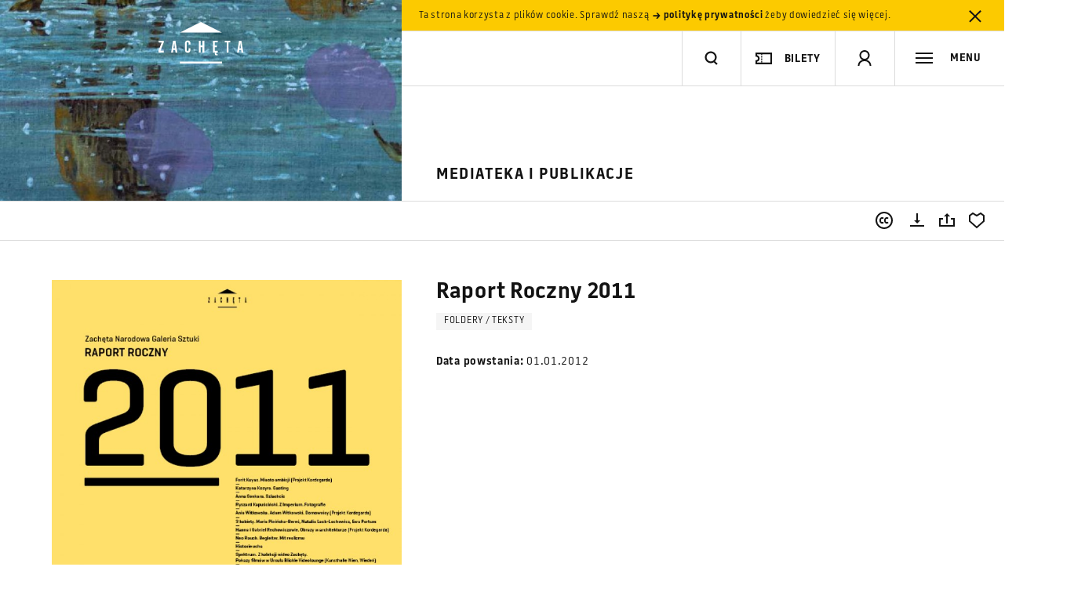

--- FILE ---
content_type: text/html; charset=UTF-8
request_url: https://zacheta.art.pl/pl/mediateka-i-publikacje/raport-roczny-2011?filters=eyJzbHVnIjoicmFwb3J0LXJvY3pueS0yMDIwIiwiYWN0aXZlIjoxLCJpZCI6eyJ2YWx1ZSI6IjEzNzkxIiwib3BlcmF0b3IiOiIhPSJ9fQ%3D%3D
body_size: 98506
content:
<!DOCTYPE HTML>
<!--[if lt IE 9]>    <html class="no-js lt-ie9" lang="pl"> <![endif]-->
<!--[if IE 9]>    <html class="no-js lt-ie10" lang="pl"> <![endif]-->
<!--[if gt IE 9]><!--> <html class="no-js" lang="pl"> <!--<![endif]-->

<head>
    <meta charset="utf-8">
    <!--[if IE]><meta http-equiv='X-UA-Compatible' content='IE=edge,chrome=1'><![endif]-->
    <meta name="viewport" content="width=device-width, minimum-scale=1, maximum-scale=1, minimal-ui">

    <title>Raport Roczny 2011 - Mediateka - Zachęta Narodowa Galeria Sztuki</title>
    <meta name="description" content="Raport Roczny 2011 - Mediateka">
    <meta property="fb:app_id" content="984638061557890" />
    <meta property="og:description" content="Raport Roczny 2011 - Mediateka">
    <meta property="og:title" content="Raport Roczny 2011 - Mediateka - Zachęta Narodowa Galeria Sztuki">
    <meta property="og:image" content="http://zacheta.art.pl/public/upload/mediateka/medium/565c2ed31096c.jpg">
    <meta property="og:image:width" content="400" />
    <meta property="og:image:height" content="481" />
    <meta name="author" content="Huncwot.com">

    <script type="text/javascript">
        WebFontConfig = {
            custom: { families: ['Battersea']},
            active: function(){
                if( typeof(Site) !== "undefined" ) {
                  Site.onResize();
                }
            }
        };
        (function() {
          var wf = document.createElement('script');
          wf.src = ('https:' == document.location.protocol ? 'https' : 'http') +
          '://ajax.googleapis.com/ajax/libs/webfont/1/webfont.js';
          wf.type = 'text/javascript';
          wf.async = 'true';
          var s = document.getElementsByTagName('script')[0];
          s.parentNode.insertBefore(wf, s);
        })();
    </script>

    <link rel="stylesheet" href="/public/frontend/css/style.css?v=1.0.91">

    <link rel="icon" href="/favicon.png">
    <link rel="apple-touch-icon-precomposed" sizes="180x180" href="/public/frontend/images/icon-180.png">
    <link rel="apple-touch-icon-precomposed" sizes="152x152" href="/public/frontend/images/icon-152.png">
    <link rel="apple-touch-icon-precomposed" sizes="144x144" href="/public/frontend/images/icon-144.png">
    <link rel="apple-touch-icon-precomposed" sizes="72x72" href="/public/frontend/images/icon-72.png">

    <script src='https://www.google.com/recaptcha/api.js?onload=createRecaptcha&amp;render=explicit' async defer></script>

<!-- Google tag (gtag.js) -->
<script async src="https://www.googletagmanager.com/gtag/js?id=G-FSK9RR1WL6"></script>
<script>
  window.dataLayer = window.dataLayer || [];
  function gtag(){dataLayer.push(arguments);}
  gtag('js', new Date());

  gtag('config', 'G-FSK9RR1WL6');
</script>

<!-- Google Tag Manager -->
<script>(function(w,d,s,l,i){w[l]=w[l]||[];w[l].push({'gtm.start':
new Date().getTime(),event:'gtm.js'});var f=d.getElementsByTagName(s)[0],
j=d.createElement(s),dl=l!='dataLayer'?'&l='+l:'';j.async=true;j.src=
'https://www.googletagmanager.com/gtm.js?id='+i+dl;f.parentNode.insertBefore(j,f);
})(window,document,'script','dataLayer','GTM-TV972VV');</script>
<!-- End Google Tag Manager -->

<!-- Google tag (gtag.js) -->
<script async src="https://www.googletagmanager.com/gtag/js?id=GT-MJBXQ5X6"></script>
<script>
  window.dataLayer = window.dataLayer || [];
  function gtag(){dataLayer.push(arguments);}
  gtag('js', new Date());

  gtag('config', 'GT-MJBXQ5X6');
</script>



<!-- Facebook Pixel Code -->
<script>
!function(f,b,e,v,n,t,s)
{if(f.fbq)return;n=f.fbq=function(){n.callMethod?
n.callMethod.apply(n,arguments):n.queue.push(arguments)};
if(!f._fbq)f._fbq=n;n.push=n;n.loaded=!0;n.version='2.0';
n.queue=[];t=b.createElement(e);t.async=!0;
t.src=v;s=b.getElementsByTagName(e)[0];
s.parentNode.insertBefore(t,s)}(window,document,'script',
'https://connect.facebook.net/en_US/fbevents.js');
fbq('init', '700563224105176');
fbq('track', 'PageView');
</script>
<noscript>
<img height="1" width="1"
src="https://www.facebook.com/tr?id=700563224105176&ev=PageView
&noscript=1"/>
</noscript>
<!-- End Facebook Pixel Code -->

</head>

<body >
    <!--[if lt IE 9]><script type="text/javascript">window.location = "/ie8_PL.html";</script><![endif]-->

<!-- Google Tag Manager (noscript) -->
<noscript><iframe src="https://www.googletagmanager.com/ns.html?id=GTM-TV972VV"
height="0" width="0" style="display:none;visibility:hidden"></iframe></noscript>



<!-- End Google Tag Manager (noscript) -->

    <script>
        window.fbAsyncInit = function() {
            FB.init({
                appId: '984638061557890',
                status: true,
                cookie: true,
                xfbml: true,
                oauth: true,
                version: 'v2.5'
            });
        };

        (function(d, s, id){
         var js, fjs = d.getElementsByTagName(s)[0];
         if (d.getElementById(id)) {return;}
         js = d.createElement(s); js.id = id;
         js.src = "//connect.facebook.net/en_US/sdk.js";
         fjs.parentNode.insertBefore(js, fjs);
       }(document, 'script', 'facebook-jssdk'));
        </script>


    <header class="header" id="header">
                <div class="cookies" id="cookies">
            <div class="leftside"></div><!--
         --><div class="rightside">
                <div class="cookies-inner">Ta strona korzysta z plików cookie. Sprawdź naszą <a href="/pl/polityka-prywatnosci"><svg class="icon-small-arrow-bold-right"  xmlns="http://www.w3.org/2000/svg" width="13" height="22" viewBox="-5 22 13 22" enable-background="new -5 22 13 22"><path fill="#141414" d="M6.5 33l-3.1 3.7h-2.2l2.4-2.8h-6.1v-1.7h6.2l-2.4-2.8h2.2l3 3.6z"/></svg> politykę prywatności</a> żeby dowiedzieć się więcej. <a href="#"  data-api='{"action": "cookie-alert", "callback": ""}' class="close close-cookies"><svg class="icon-close"  xmlns="http://www.w3.org/2000/svg" width="36" height="36" viewBox="0 0 36 36"><polygon fill="#131313" points="24.4,26.6 25.8,25.2 19.4,18.8 25.8,12.5 24.4,11.1 18,17.4 11.6,11.1 10.2,12.5 16.6,18.8 10.2,25.2 11.6,26.6 18,20.2"/></svg></a></div>
            </div>
        </div>
                <div class="leftside">
            <div class="header-tint"></div>
            <div class="header-logo">
                <h1>
                    <a href="/pl" id="logo" title="Strona główna">
                        <svg class="svg-logo" version="1.1" xmlns="http://www.w3.org/2000/svg" xmlns:xlink="http://www.w3.org/1999/xlink" x="0px" y="0px" width="112px" height="54px" viewBox="0 0 112 54" xml:space="preserve">
                            <title>Strona główna</title>
                            <polygon fill="black" points="29.2,53 82.9,53 82.9,50.6 29.2,50.6 29.2,53 "/>
                            <polygon fill="black" points="29.3,13.4 56.1,0 82.9,13.4 29.3,13.4 "/>
                            <polygon fill="black" points="2.3,26.2 6.1,26.2 2,36.6 2,38.9 8.7,38.9 8.7,36.6 4.5,36.6 8.7,26.1 8.7,23.9 2.3,23.9 "/>
                            <path fill="black" d="M20.6,23.9l-2.5,15h2.3l0.5-3.2h2.3l0.5,3.2h2.4l-2.5-15H20.6z M21.2,33.5l0.8-6.3h0.1l0.8,6.3H21.2z"/>
                            <path fill="black" d="M39.4,23.6c-1.1,0-2,0.3-2.7,1c-0.6,0.7-1,1.6-1,2.8v7.7c0,1.4,0.3,2.4,0.9,3.1c0.6,0.7,1.5,1.1,2.7,1.1
                                c1.1,0,2-0.4,2.6-1.1c0.6-0.7,0.9-1.7,0.9-3v-1.6h-2.4v2c0,0.5-0.1,0.9-0.3,1.2c-0.2,0.3-0.5,0.4-0.9,0.4c-0.4,0-0.7-0.1-0.9-0.4 c-0.2-0.3-0.3-0.7-0.3-1.2v-8.4c0-0.5,0.1-0.9,0.3-1.2c0.2-0.3,0.5-0.4,0.9-0.4c0.4,0,0.7,0.1,0.9,0.4c0.2,0.3,0.3,0.6,0.3,1.2v1.6 h2.4v-1.4c0-1.2-0.3-2.1-0.9-2.8C41.3,23.9,40.4,23.6,39.4,23.6z"/>
                            <polygon fill="black" points="58.1,30 55.7,30 55.7,23.9 53.5,23.9 53.5,38.9 55.7,38.9 55.7,32.2 58.1,32.2 58.1,38.9 60.4,38.9 60.4,23.9 58.1,23.9 "/>
                            <path fill="black" d="M71.4,38.9h2.9c-0.1,0.1-0.1,0.2-0.2,0.4c-0.2,0.4-0.3,0.9-0.3,1.3c0,0.7,0.2,1.2,0.5,1.5c0.3,0.3,0.9,0.5,1.6,0.5h0.7v0
                                c0,0,0,0,0.1,0h0.7v-1.4h-0.7c-0.4,0-0.7-0.1-0.8-0.2c-0.2-0.2-0.2-0.4-0.2-0.8c0-0.4,0.1-0.8,0.3-1.2h1.5v-2.3h-3.7v-4.5h2.7V30 h-2.7v-3.9h3.7v-2.2h-6V38.9z"/>
                            <polygon fill="black" points="86.5,26.1 88.9,26.1 88.9,38.9 91.2,38.9 91.2,26.1 93.6,26.1 93.6,23.9 86.5,23.9 "/>
                            <path fill="black" d="M107.7,23.9h-3l-2.5,15h2.3l0.5-3.2h2.3l0.5,3.2h2.4L107.7,23.9z M105.3,33.5l0.8-6.3h0.1l0.8,6.3H105.3z"/>
                        </svg>
                                            </a>
                </h1>
            </div>
        </div><!--
     --><div class="rightside">
            <div class="header-main">
                <div class="header-search header-item fit-search" id="search-wrap">
                    <form action="/pl/szukaj/">
                        <input type="search" id="search-input" name="q" autocomplete="off"/>
                    </form>
                    <div class="header-search-inner">
                        <div class="header-divider"></div>
                        <a href="#search" class="toggle-search" title="szukaj"><svg class="icon-search"  xmlns="http://www.w3.org/2000/svg" width="22" height="22" viewBox="-18 20 22 22" enable-background="new -18 20 22 22"><title>Szukaj</title><path fill="#141414" d="M-8 37.5c-4.1 0-7.5-3.4-7.5-7.5s3.4-7.5 7.5-7.5 7.5 3.4 7.5 7.5c0 4-3.4 7.5-7.5 7.5zm0-12.8c-3 0-5.3 2.4-5.3 5.3s2.4 5.3 5.3 5.3 5.3-2.3 5.3-5.3-2.4-5.3-5.3-5.3z"/><line stroke="#141414" stroke-width="2.2" stroke-miterlimit="10" x1="-3.7" y1="35.4" x2="1.6" y2="40.6" fill="none"/></svg></a>
                        <button type="reset" class="clear-search close"><svg class="icon-close"  xmlns="http://www.w3.org/2000/svg" width="36" height="36" viewBox="0 0 36 36"><polygon fill="#131313" points="24.4,26.6 25.8,25.2 19.4,18.8 25.8,12.5 24.4,11.1 18,17.4 11.6,11.1 10.2,12.5 16.6,18.8 10.2,25.2 11.6,26.6 18,20.2"/></svg></button>
                    </div>
                </div><!--
             --><div class="search-live-results fit-search invert" id="search-live-results">
                    <ul id="search-live-list"></ul>
                    <a href="#" class="all-results"><svg class="icon-arrow-right"  xmlns="http://www.w3.org/2000/svg" width="36" height="11" viewBox="0 0 36 11"><rect x="1" y="5" fill="#131313" width="33" height="1"/><polygon fill="#131313" points="35.2,5.4 35.2,5.4 35.2,5.4 34.5,4.7 34.5,4.7 32.6,2.8 30.3,0.5 29.6,1.2 33.8,5.4 29.5,9.6 30.2,10.3 32.3,8.2 34.5,6.1 34.5,6.1"/></svg> Zobacz wszystkie wyniki (<span class="search-live-count"></span>)</a>
                    <p id="search-live-empty" class="no-results">Brak wyników. Wpisz ponownie zapytanie.</p>
                </div><div class="header-buy header-item">
                    <div class="header-divider"></div><button class="button-buy button-header"><svg class="icon-ticket"  version="1.1" xmlns="http://www.w3.org/2000/svg" xmlns:xlink="http://www.w3.org/1999/xlink" x="0px" y="0px" viewBox="0 0 20 14" enable-background="new 0 0 20 14" xml:space="preserve">
    <path fill="none" stroke="#141414" stroke-width="2" d="M19,1v12H1v-3l0,0h0.2C1.9,10,2.5,9.7,3,9.3l0.1-0.1C3.7,8.6,4,7.8,4,7
	S3.7,5.4,3.1,4.9C2.6,4.3,1.8,4,1,4l0,0V1H19z" />
    <line fill="none" stroke="#141414" stroke-linecap="square" stroke-dasharray="1,2" x1="7.5" y1="1.5" x2="7.5" y2="13.5" />
</svg><p>bilety</p></button>
                 </div><!--
             --><div class="header-profile header-item phone-hide"><div class="header-divider"></div><a href="#signup" class="toggle-signup"><svg class="icon-user"  xmlns="http://www.w3.org/2000/svg" width="22" height="26" viewBox="-6 6 22 26" enable-background="new -6 6 22 26"><path fill="#141414" d="M5 22c-3.6 0-6.5-2.9-6.5-6.5s2.9-6.5 6.5-6.5 6.5 2.9 6.5 6.5-2.9 6.5-6.5 6.5zm0-11c-2.5 0-4.5 2-4.5 4.5s2 4.5 4.5 4.5 4.5-2 4.5-4.5-2-4.5-4.5-4.5z"/><path fill="#141414" d="M13.5 29h-2c0-4.1-3.3-6-6.5-6s-6.5 1.9-6.5 6h-2c0-4.7 3.5-8 8.5-8s8.5 3.3 8.5 8z"/></svg><svg class="icon-close"  xmlns="http://www.w3.org/2000/svg" width="36" height="36" viewBox="0 0 36 36"><polygon fill="#131313" points="24.4,26.6 25.8,25.2 19.4,18.8 25.8,12.5 24.4,11.1 18,17.4 11.6,11.1 10.2,12.5 16.6,18.8 10.2,25.2 11.6,26.6 18,20.2"/></svg></a></div><!--
--><div class="header-basket  header-item phone-hide"><div class="header-divider"></div><a href="/pl/e-sklep/koszyk"><svg class="icon-basket"  xmlns="http://www.w3.org/2000/svg" width="22" height="22" viewBox="0 0 22 22"><path fill="#141414" d="M17.8 20h-13.6l-3.5-13h20.6l-3.5 13zm-12-2h10.5l2.5-9h-15.5l2.5 9z"/><polygon fill="#141414" points="7.1,1.5 5.6,4.5 4.1,7.5 5.9,8.4 7.4,5.4 8.9,2.4"/><polygon fill="#141414" points="14.9,1.5 13.1,2.4 14.8,5.7 16.1,8.4 17.9,7.5"/><rect x="10" y="10" width="2" height="6" fill="none"/><rect x="8" y="12" width="6" height="2" fill="none"/></svg><q class="basket-count">0</q></a></div><!--
             --><div class="header-toggle-nav header-item"><div class="header-divider"></div><a href="#menu" class="toggle-nav"><svg class="icon-menu"  xmlns="http://www.w3.org/2000/svg" width="22" height="22" viewBox="0 0 22 22"><rect y="4" fill="#141414" width="22" height="2"/><rect y="10" fill="#141414" width="22" height="2"/><rect y="16" fill="#141414" width="22" height="2"/></svg><span class="label">MENU</span></a></div>
            </div>
        </div>
</header>
    <div class="navigation invert" id="menu">


        <a class="language toggle-label" href="/en/mediateka-i-publikacje/raport-roczny-2011?setlang=1" data-history="false">
        <span>Change language: <strong>English</strong>
        </span>
    </a>


    <div class="navigation-header phone-only">

                        <a href="#signup" class="toggle-signup"><svg class="icon-user"  xmlns="http://www.w3.org/2000/svg" width="22" height="26" viewBox="-6 6 22 26" enable-background="new -6 6 22 26"><path fill="#141414" d="M5 22c-3.6 0-6.5-2.9-6.5-6.5s2.9-6.5 6.5-6.5 6.5 2.9 6.5 6.5-2.9 6.5-6.5 6.5zm0-11c-2.5 0-4.5 2-4.5 4.5s2 4.5 4.5 4.5 4.5-2 4.5-4.5-2-4.5-4.5-4.5z"/><path fill="#141414" d="M13.5 29h-2c0-4.1-3.3-6-6.5-6s-6.5 1.9-6.5 6h-2c0-4.7 3.5-8 8.5-8s8.5 3.3 8.5 8z"/></svg></a>
        
                
                <a href="#menu" class="toggle-nav"><svg class="icon-close"  xmlns="http://www.w3.org/2000/svg" width="36" height="36" viewBox="0 0 36 36"><polygon fill="#131313" points="24.4,26.6 25.8,25.2 19.4,18.8 25.8,12.5 24.4,11.1 18,17.4 11.6,11.1 10.2,12.5 16.6,18.8 10.2,25.2 11.6,26.6 18,20.2"/></svg></a>
    </div>


        


    <div class="navigation-inner">

                <nav>
            
                            <ul>                                <li><a href="/pl/wizyta">Wizyta</a></li>
                                                                                            <li><a href="/pl/wystawy">Wystawy</a></li>
                                                                                            <li><a href="/pl/kalendarz">Kalendarz</a></li>
                                                                                            <li><a href="/pl/edukacja">Edukacja</a></li>
                                                                            </ul>                                            <ul>                                <li><a href="/pl/kolekcja">Kolekcja</a></li>
                                                                                            <li><a href="/pl/mediateka-i-publikacje">Mediateka i&nbsp;publikacje</a></li>
                                                                                            <li><a href="/pl/dokumentacja-i-biblioteka">Dokumentacja i&nbsp;biblioteka</a></li>
                                                                            </ul>                                            <ul>                                <li><a href="/pl/biennale">Biennale w&nbsp;Wenecji</a></li>
                                                                            </ul>                                            <ul>                                <li><a href="/pl/e-sklep">E-księgarnia</a></li>
                                                                                            <li><a href="/pl/o-nas">O nas</a></li>
                                                                                            <li><a href="/pl/prasa">Prasa</a></li>
                                                                                            <li><a href="/pl/popc">Otwarta Zachęta</a></li>
                                                                                            <li><a href="/pl/sygnalisci">Sygnaliści</a></li>
                                                                                            <li><a href="/pl/rodo">RODO</a></li>
                                                        </ul>
        
            <div class="phone-only">
                    <ul class="nav-secondary">
                                            <li><a href="/pl/kontakt">Kontakt</a></li>
                                            <li><a href="/pl/aktualnosci">Aktualności</a></li>
                                            <li><a href="/pl/komunikaty">Komunikaty</a></li>
                                            <li><a href="/pl/partnerzy">Partnerzy</a></li>
                                            <li><a href="/pl/prasa">Prasa</a></li>
                                            <li><a href="/pl/dla-firm">Dla firm</a></li>
                                            <li><a href="/pl/polityka-prywatnosci">Polityka prywatności</a></li>
                                            <li><a href="/pl/deklaracja-dostepnosci">Deklaracja dostępności</a></li>
                                        </ul>
                    <ul class="nav-links">
                        <li>
                            <a href="http://bip.zacheta.art.pl" target="_blank"><svg class="icon-bip-invert"  xmlns="http://www.w3.org/2000/svg" width="23" height="26.2" viewBox="0 0 23 26.2"><g fill="#DCDCDC"><path d="M12.5 7.1c.6 0 1-.5 1-1s-.4-1-1-1c-.5 0-1 .5-1 1s.5 1 1 1zM18.9 7.1c.5 0 1-.5 1-1s-.5-1-1-1c-.6 0-1.1.5-1 1 0 .5.5 1 1 1zM0 0v21h18l5 5.2v-26.2h-23zm17 6.2c0-.8.6-1.5 1.3-1.8.8-.2 1.6 0 2.1.7s.5 1.6 0 2.2c-.5.7-1.3.9-2.1.7-.2-.1-.3-.1-.3-.1v.9s-.2.5-.6.5c-.3 0-.4-.2-.4-.5v-2.6zm-.7 1.7c-.1.2-.4.3-.6.1-.5-.2-.7-.7-.7-1.1v-2.2c0-.3.2-.4.4-.4.3 0 .4.2.5.4v1.9000000000000001c0 .3.1.5.3.7.3.2.2.4.1.6zm-.9-5.1c.3 0 .5.2.5.5s-.2.5-.5.5-.5-.2-.5-.5.2-.5.5-.5zm-4.7.5c0-.3.4-.5.7-.5.3 0 .6.2.6.5v1s.8-.1 1.2-.1c1 .2 1.5 1.1 1.4 2.1-.1.9-1 1.6-2 1.6s-1.8-.7-1.9-1.7c-.1-1 0-1.9 0-2.9zm11.3 20.2l-3.5-3.5h-17.5v-10h21v13.5z"/></g></svg></a>
                        </li>
                        <li>
                            <div class="nav-link-fund"><svg class="icon-fund-invert"  viewBox="0 0 90 42" version="1.1" xmlns="http://www.w3.org/2000/svg" xmlns:xlink="http://www.w3.org/1999/xlink">
    <title>Group Copy</title>
    <g id="Page-1" stroke="none" stroke-width="1" fill-rule="evenodd">
        <g id="Artboard" transform="translate(-146.000000, -105.000000)" fill="#FFFFFE">
            <g id="Group-Copy" transform="translate(146.300000, 105.621000)">
                <polyline id="Fill-453" points="30.607522 15.3344505 30.607522 7.6697033 35.4440773 7.6697033 35.4440773 8.8532967 31.9977504 8.8532967 31.9977504 10.8109341 35.0571529 10.8109341 35.0571529 11.9945275 31.9977504 11.9945275 31.9977504 15.3344505 30.607522 15.3344505"></polyline>
                <path d="M41.0544815,15.0361868 C40.7980316,15.1024176 40.4650967,15.1704505 40.0511775,15.2407363 C39.6372583,15.3105714 39.1873462,15.3457143 38.6924429,15.3457143 C38.2290334,15.3457143 37.842109,15.2794835 37.5271705,15.1465714 C37.212232,15.0136593 36.9647803,14.8298352 36.7758172,14.5937473 C36.5868541,14.3576593 36.4518805,14.0756154 36.3708963,13.7476154 C36.2899121,13.4196154 36.24942,13.0600769 36.24942,12.669 L36.24942,9.4281978 L37.5901582,9.4281978 L37.5901582,12.459044 C37.5901582,13.0780989 37.6801406,13.5205385 37.8601054,13.7863626 C38.0400703,14.0517363 38.3550088,14.1841978 38.8049209,14.1841978 C38.9668893,14.1841978 39.1378559,14.176989 39.3178207,14.1621209 C39.4977856,14.1472527 39.6327592,14.1287802 39.7182425,14.1071538 L39.7182425,9.4281978 L41.0544815,9.4281978 L41.0544815,15.0361868" id="Fill-454"></path>
                <path d="M42.6921617,9.73817582 C42.9486116,9.66473626 43.2815466,9.59445055 43.6954657,9.52821978 C44.1093849,9.46153846 44.5637961,9.4281978 45.0631986,9.4281978 C45.5356063,9.4281978 45.931529,9.49307692 46.2464675,9.62193407 C46.561406,9.75124176 46.8178559,9.93191209 47.0023199,10.1639451 C47.191283,10.395978 47.3217575,10.6766703 47.4027417,11.0046703 C47.4792267,11.3326703 47.5152197,11.6922088 47.5152197,12.0828352 L47.5152197,15.3344505 L46.1789807,15.3344505 L46.1789807,12.2932418 C46.1789807,11.9832637 46.1609842,11.7196923 46.1204921,11.5020769 C46.08,11.2849121 46.0125132,11.1078462 45.9225308,10.9713297 C45.8280492,10.8348132 45.7020738,10.7356923 45.5446046,10.6726154 C45.3871353,10.609989 45.1936731,10.5789011 44.9642179,10.5789011 C44.7977504,10.5789011 44.6177856,10.5897143 44.4333216,10.6117912 C44.2533568,10.6338681 44.113884,10.6523407 44.0284007,10.6672088 L44.0284007,15.3344505 L42.6921617,15.3344505 L42.6921617,9.73817582" id="Fill-455"></path>
                <path d="M50.1337083,12.2932418 C50.1337083,12.883011 50.273181,13.3457253 50.5521265,13.6809341 C50.8355712,14.0165934 51.2224956,14.1841978 51.7128998,14.1841978 C51.9288576,14.1841978 52.1088225,14.1751868 52.2617926,14.1567143 C52.4102636,14.1382418 52.536239,14.117967 52.6307206,14.0958901 L52.6307206,10.7775934 C52.5137434,10.6969451 52.3562742,10.6212527 52.1583128,10.550967 C51.9648506,10.4811319 51.757891,10.445989 51.5374341,10.445989 C51.051529,10.445989 50.6960984,10.6117912 50.4711424,10.9438462 C50.2461863,11.2754505 50.1337083,11.7250989 50.1337083,12.2932418 Z M53.9669596,15.0249231 C53.7015114,15.106022 53.3685764,15.1794615 52.9681547,15.2461429 C52.5677329,15.3123736 52.1448155,15.3457143 51.7039016,15.3457143 C51.2449912,15.3457143 50.8355712,15.2754286 50.4756415,15.1353077 C50.1157118,14.9956374 49.8097715,14.7942418 49.5533216,14.5324725 C49.3013708,14.2711538 49.1034095,13.953967 48.9684359,13.5818132 C48.8334622,13.2092088 48.7659754,12.7906484 48.7659754,12.3261319 C48.7659754,11.8692747 48.8199649,11.4543187 48.936942,11.0821648 C49.04942,10.7095604 49.2158875,10.3905714 49.4363445,10.1251978 C49.6613005,9.85982418 49.9267487,9.65527473 50.2461863,9.51154945 C50.5611248,9.36782418 50.9255536,9.29573626 51.3394728,9.29573626 C51.6184183,9.29573626 51.8658699,9.32907692 52.0773286,9.39530769 C52.2932865,9.46153846 52.4777504,9.53542857 52.6307206,9.61652747 L52.6307206,7.89092308 L53.9669596,7.6697033 L53.9669596,15.0249231 L53.9669596,15.0249231 Z" id="Fill-456"></path>
                <path d="M60.3377153,15.0361868 C60.0812654,15.1024176 59.7483304,15.1704505 59.3344112,15.2407363 C58.9204921,15.3105714 58.47058,15.3457143 57.9756766,15.3457143 C57.5122671,15.3457143 57.1253427,15.2794835 56.8104042,15.1465714 C56.4954657,15.0136593 56.2480141,14.8298352 56.059051,14.5937473 C55.8700879,14.3576593 55.7351142,14.0756154 55.6541301,13.7476154 C55.5731459,13.4196154 55.5326538,13.0600769 55.5326538,12.669 L55.5326538,9.4281978 L56.8688928,9.4281978 L56.8688928,12.459044 C56.8688928,13.0780989 56.9588752,13.5205385 57.1433392,13.7863626 C57.323304,14.0517363 57.6382425,14.1841978 58.0836555,14.1841978 C58.250123,14.1841978 58.4210896,14.176989 58.6010545,14.1621209 C58.7810193,14.1472527 58.915993,14.1287802 59.0014763,14.1071538 L59.0014763,9.4281978 L60.3377153,9.4281978 L60.3377153,15.0361868" id="Fill-457"></path>
                <path d="M63.4196134,14.2396154 C63.7750439,14.2396154 64.0314938,14.1972637 64.1934622,14.1125604 C64.3554306,14.0278571 64.4364148,13.8823297 64.4364148,13.6755275 C64.4364148,13.484044 64.3509315,13.3254505 64.1754657,13.1997473 C64.0044991,13.0749451 63.7165554,12.9384286 63.3206327,12.7906484 C63.0776801,12.7023407 62.8572232,12.6081758 62.6547627,12.5086044 C62.4523023,12.409033 62.2768366,12.2932418 62.1283656,12.1603297 C61.9798946,12.0274176 61.8629174,11.867022 61.7819332,11.6791429 C61.6964499,11.4912637 61.6514587,11.261033 61.6514587,10.988 C61.6514587,10.4572527 61.84942,10.0386923 62.2408436,9.73276923 C62.627768,9.42684615 63.1586643,9.27365934 63.8290334,9.27365934 C64.1664675,9.27365934 64.4904042,9.3051978 64.8008436,9.36782418 C65.111283,9.43045055 65.3407381,9.49127473 65.4982074,9.5502967 L65.2552548,10.6338681 C65.1067838,10.5676374 64.9178207,10.5068132 64.6883656,10.4513956 C64.4634095,10.395978 64.1979613,10.3684945 63.8965202,10.3684945 C63.6220738,10.3684945 63.4016169,10.4149011 63.2306503,10.5068132 C63.0641828,10.5991758 62.9786995,10.7410989 62.9786995,10.9325824 C62.9786995,11.0285495 62.996696,11.1132527 63.0281898,11.1871429 C63.0596837,11.261033 63.1181722,11.3290659 63.1991564,11.3916923 C63.2801406,11.4543187 63.3881195,11.5169451 63.518594,11.5795714 C63.6535677,11.6421978 63.815536,11.7066264 64.0044991,11.7733077 C64.3239367,11.8913516 64.5893849,12.0071429 64.8143409,12.1215824 C65.0347979,12.236022 65.2147627,12.3648791 65.3587346,12.5086044 C65.5027065,12.6523297 65.6061863,12.8167802 65.6736731,13.0010549 C65.7411599,13.1853297 65.7726538,13.4065495 65.7726538,13.6647143 C65.7726538,14.2175385 65.5701933,14.6360989 65.1607733,14.9199451 C64.7513533,15.2037912 64.1664675,15.3457143 63.4106151,15.3457143 C62.9022144,15.3457143 62.4927944,15.3033626 62.182355,15.2182088 C61.8719156,15.1335055 61.6559578,15.0654725 61.5299824,15.0136593 L61.7639367,13.8967473 C61.9618981,13.9778462 62.2003515,14.0553407 62.4747979,14.1287802 C62.7537434,14.2026703 63.0686819,14.2396154 63.4196134,14.2396154" id="Fill-458"></path>
                <path d="M70.9961336,10.4901429 C70.8476626,10.6451319 70.6542004,10.8627473 70.4157469,11.1425385 C70.1772935,11.4232308 69.9208436,11.7345604 69.6508963,12.0774286 C69.3764499,12.4202967 69.1020035,12.778033 68.8275571,13.1501868 C68.5486116,13.5227912 68.3011599,13.8782747 68.080703,14.2175385 L71.0636204,14.2175385 L71.0636204,15.3344505 L66.4700176,15.3344505 L66.4700176,14.504989 C66.6319859,14.2103297 66.8344464,13.8895385 67.0773989,13.5430659 C67.3203515,13.1965934 67.5678032,12.8478681 67.8287522,12.4977912 C68.0852021,12.1472637 68.341652,11.8138571 68.5936028,11.4966703 C68.8500527,11.1799341 69.0750088,10.9032967 69.2729701,10.6672088 L66.6139895,10.6672088 L66.6139895,9.5502967 L70.9961336,9.5502967 L70.9961336,10.4901429" id="Fill-459"></path>
                <path d="M75.6032337,11.739967 C75.6032337,11.5556923 75.576239,11.3804286 75.5267487,11.2146264 C75.4727592,11.0488242 75.3962742,10.9050989 75.2972935,10.7834505 C75.1983128,10.6618022 75.0768366,10.5658352 74.9328647,10.4955495 C74.7888928,10.4257143 74.6179262,10.3905714 74.4199649,10.3905714 C74.2130053,10.3905714 74.0330404,10.4293187 73.8800703,10.5068132 C73.7226011,10.5843077 73.5921265,10.6856813 73.4886467,10.8109341 C73.3806678,10.9361868 73.2996837,11.0803626 73.236696,11.2421099 C73.1782074,11.4047582 73.1377153,11.5705604 73.1197188,11.739967 L75.6032337,11.739967 Z M71.7249912,12.3373956 C71.7249912,11.8282747 71.8014763,11.3826813 71.9544464,10.9988132 C72.1029174,10.6158462 72.3053779,10.2968571 72.5528295,10.0422967 C72.8047803,9.78773626 73.0927241,9.59625275 73.4166608,9.46694505 C73.7405975,9.33808791 74.0690334,9.27365934 74.4109666,9.27365934 C75.202812,9.27365934 75.8236907,9.52056044 76.2691037,10.0148132 C76.7145167,10.5086154 76.9394728,11.2461648 76.9394728,12.2265604 C76.9394728,12.3004505 76.9349736,12.3833516 76.9349736,12.4757143 C76.9304745,12.5680769 76.9259754,12.650978 76.9169772,12.7244176 L73.1062214,12.7244176 C73.1422144,13.1889341 73.3086819,13.5484725 73.5966257,13.8025824 C73.8890685,14.0571429 74.3119859,14.1841978 74.8608787,14.1841978 C75.1848155,14.1841978 75.4817575,14.1549121 75.7517047,14.0958901 C76.021652,14.0368681 76.2331107,13.9742418 76.3860808,13.908011 L76.5615466,15.0028462 C76.4895606,15.0397912 76.3860808,15.0785385 76.2601054,15.1190879 C76.1296309,15.1596374 75.9856591,15.1965824 75.8191916,15.2294725 C75.6527241,15.2628132 75.4727592,15.2902967 75.2837961,15.3123736 C75.0903339,15.3344505 74.8968717,15.3457143 74.6944112,15.3457143 C74.1905097,15.3457143 73.7450967,15.270022 73.3716696,15.1190879 C72.9937434,14.9677033 72.6878032,14.7577473 72.4448506,14.4883187 C72.2018981,14.2193407 72.0219332,13.9021538 71.9004569,13.5372088 C71.7834798,13.1722637 71.7249912,12.7726264 71.7249912,12.3373956 L71.7249912,12.3373956 Z" id="Fill-460"></path>
                <polyline id="Fill-461" points="30.607522 25.5515604 30.607522 17.8872637 35.5205624 17.8872637 35.5205624 19.0704066 31.9977504 19.0704066 31.9977504 20.9618132 35.1381371 20.9618132 35.1381371 22.1233297 31.9977504 22.1233297 31.9977504 24.3684176 35.7860105 24.3684176 35.7860105 25.5515604 30.607522 25.5515604"></polyline>
                <path d="M41.4953954,25.2532967 C41.2389455,25.3195275 40.9060105,25.388011 40.4920914,25.4578462 C40.0781722,25.5281319 39.6282601,25.5628242 39.1333568,25.5628242 C38.6699473,25.5628242 38.2830228,25.4965934 37.9680844,25.3636813 C37.657645,25.2307692 37.4056942,25.0469451 37.2167311,24.8108571 C37.0322671,24.5747692 36.8972935,24.2927253 36.8163093,23.9647253 C36.7353251,23.6367253 36.694833,23.2771868 36.694833,22.8861099 L36.694833,19.6457582 L38.0310721,19.6457582 L38.0310721,22.6761538 C38.0310721,23.2956593 38.1210545,23.7380989 38.3010193,24.0034725 C38.4809842,24.2688462 38.7959227,24.4013077 39.2458348,24.4013077 C39.4078032,24.4013077 39.5787698,24.3940989 39.7587346,24.3792308 C39.9386995,24.3648132 40.0736731,24.3463407 40.1591564,24.3242637 L40.1591564,19.6457582 L41.4953954,19.6457582 L41.4953954,25.2532967" id="Fill-462"></path>
                <path d="M46.4219332,20.9726264 C46.3139543,20.9361319 46.1609842,20.8973846 45.9630228,20.8568352 C45.7695606,20.8162857 45.5446046,20.796011 45.2836555,20.796011 C45.1396837,20.796011 44.9822144,20.8108791 44.8157469,20.8401648 C44.6492794,20.8694505 44.5368014,20.8951319 44.4693146,20.9176593 L44.4693146,25.5515604 L43.1330756,25.5515604 L43.1330756,20.0435934 C43.3895255,19.9480769 43.7134622,19.8575165 44.1003866,19.7728132 C44.482812,19.6881099 44.9147276,19.6457582 45.3871353,19.6457582 C45.4726186,19.6457582 45.5760984,19.6511648 45.6930756,19.6624286 C45.8100527,19.6732418 45.931529,19.6881099 46.0485062,19.7065824 C46.1654833,19.7250549 46.2779613,19.7471319 46.3904394,19.7728132 C46.4984183,19.7984945 46.5884007,19.8228242 46.6558875,19.8444505 L46.4219332,20.9726264" id="Fill-463"></path>
                <path d="M51.3709666,22.5103516 C51.3709666,21.935 51.2494903,21.4799451 51.0020387,21.1442857 C50.754587,20.8090769 50.4126538,20.641022 49.9672408,20.641022 C49.5263269,20.641022 49.1843937,20.8090769 48.936942,21.1442857 C48.6894903,21.4799451 48.5680141,21.935 48.5680141,22.5103516 C48.5680141,23.0929121 48.6894903,23.5538242 48.936942,23.8926374 C49.1843937,24.2319011 49.5263269,24.4013077 49.9672408,24.4013077 C50.4126538,24.4013077 50.754587,24.2319011 51.0020387,23.8926374 C51.2494903,23.5538242 51.3709666,23.0929121 51.3709666,22.5103516 Z M52.7386995,22.5103516 C52.7386995,22.9676593 52.6757118,23.383967 52.5407381,23.7601758 C52.4102636,24.1359341 52.2213005,24.4567253 51.978348,24.7220989 C51.7353954,24.9874725 51.4429525,25.1942747 51.1010193,25.3416044 C50.7590861,25.4893846 50.3811599,25.5628242 49.9672408,25.5628242 C49.5578207,25.5628242 49.1798946,25.4893846 48.8424605,25.3416044 C48.5050264,25.1942747 48.2125835,24.9874725 47.9696309,24.7220989 C47.7266784,24.4567253 47.5377153,24.1359341 47.4027417,23.7601758 C47.2632689,23.383967 47.1957821,22.9676593 47.1957821,22.5103516 C47.1957821,22.053044 47.2632689,21.6385385 47.4027417,21.2659341 C47.5377153,20.8937802 47.7266784,20.5747912 47.9741301,20.3094176 C48.2215817,20.0435934 48.5140246,19.839044 48.8514587,19.6953187 C49.1933919,19.5515934 49.5623199,19.4795055 49.9672408,19.4795055 C50.3721617,19.4795055 50.7455888,19.5515934 51.087522,19.6953187 C51.4339543,19.839044 51.7263972,20.0435934 51.9693497,20.3094176 C52.2123023,20.5747912 52.4012654,20.8937802 52.536239,21.2659341 C52.6712127,21.6385385 52.7386995,22.053044 52.7386995,22.5103516 L52.7386995,22.5103516 Z" id="Fill-464"></path>
                <path d="M57.8856942,22.686967 C57.8856942,22.089989 57.7507206,21.6254725 57.4852724,21.2934176 C57.2153251,20.9618132 56.7834095,20.796011 56.1850264,20.796011 C56.059051,20.796011 55.9285764,20.8014176 55.7936028,20.8122308 C55.6586292,20.8234945 55.5236555,20.8473736 55.393181,20.8843187 L55.393181,24.1913516 C55.5101582,24.2724505 55.6676274,24.3481429 55.8610896,24.417978 C56.0545518,24.4882637 56.2660105,24.522956 56.4864675,24.522956 C56.9723726,24.522956 57.3278032,24.3571538 57.5482601,24.0255495 C57.7732162,23.6934945 57.8856942,23.2474505 57.8856942,22.686967 Z M59.2579262,22.6648901 C59.2579262,23.1073297 59.1994376,23.5132747 59.0869596,23.8818242 C58.9699824,24.2503736 58.8080141,24.5675604 58.5920562,24.8329341 C58.3805975,25.0983077 58.1151494,25.3046593 57.7912127,25.4524396 C57.471775,25.5997692 57.1118453,25.6732088 56.7069244,25.6732088 C56.432478,25.6732088 56.1805272,25.6403187 55.9555712,25.5740879 C55.726116,25.5074066 55.5371529,25.433967 55.393181,25.3528681 L55.393181,27.597956 L54.056942,27.597956 L54.056942,19.9552857 C54.3268893,19.8818462 54.6643234,19.8115604 55.060246,19.7453297 C55.4561687,19.6786484 55.8790861,19.6457582 56.32,19.6457582 C56.7744112,19.6457582 57.1838313,19.7155934 57.543761,19.8557143 C57.9036907,19.9958352 58.2141301,20.1967802 58.4660808,20.4585495 C58.7225308,20.7203187 58.915993,21.0375055 59.0509666,21.4096593 C59.1904394,21.7822637 59.2579262,22.2003736 59.2579262,22.6648901 L59.2579262,22.6648901 Z" id="Fill-465"></path>
                <path d="M64.1259754,21.9570769 C64.1259754,21.7728022 64.1034798,21.597989 64.0494903,21.4317363 C64,21.2659341 63.9235149,21.1222088 63.8245343,21.0005604 C63.7255536,20.8789121 63.6040773,20.7829451 63.4601054,20.7131099 C63.3161336,20.6428242 63.145167,20.6076813 62.9472056,20.6076813 C62.740246,20.6076813 62.5602812,20.6464286 62.402812,20.7239231 C62.2498418,20.8014176 62.1193673,20.9027912 62.0113884,21.028044 C61.9079086,21.1537473 61.8224253,21.2974725 61.7639367,21.4592198 C61.7054482,21.6218681 61.6649561,21.7876703 61.6424605,21.9570769 L64.1259754,21.9570769 Z M60.252232,22.5545055 C60.252232,22.0458352 60.3242179,21.5997912 60.477188,21.2159231 C60.6301582,20.832956 60.8281195,20.513967 61.0800703,20.2594066 C61.327522,20.0048462 61.6154657,19.8133626 61.9394025,19.6840549 C62.2633392,19.5551978 62.5962742,19.4907692 62.9337083,19.4907692 C63.7300527,19.4907692 64.3509315,19.7381209 64.7963445,20.2319231 C65.2417575,20.7257253 65.4622144,21.4632747 65.4622144,22.4436703 C65.4622144,22.5175604 65.4622144,22.6004615 65.4577153,22.6928242 C65.4532162,22.7851868 65.448717,22.8680879 65.4397188,22.9415275 L61.6334622,22.9415275 C61.6694552,23.406044 61.8314236,23.7655824 62.1238664,24.0201429 C62.4118102,24.2742527 62.8347276,24.4013077 63.3881195,24.4013077 C63.7120562,24.4013077 64.0089982,24.372022 64.2744464,24.313 C64.5443937,24.253978 64.7558524,24.1913516 64.9133216,24.1251209 L65.0887873,25.219956 C65.0168014,25.2569011 64.9133216,25.2956484 64.7828471,25.3361978 C64.6568717,25.3767473 64.5084007,25.4136923 64.3419332,25.4465824 C64.1754657,25.4799231 64,25.5074066 63.8065378,25.5294835 C63.6175747,25.5515604 63.4196134,25.5628242 63.221652,25.5628242 C62.7132513,25.5628242 62.2723374,25.4871319 61.8944112,25.3361978 C61.5209842,25.1848132 61.2105448,24.9748571 60.9675923,24.7054286 C60.7246397,24.4364505 60.5446749,24.1192637 60.4276977,23.7543187 C60.3107206,23.3893736 60.252232,22.9897363 60.252232,22.5545055 L60.252232,22.5545055 Z" id="Fill-466"></path>
                <path d="M68.2921617,18.0751429 C68.2921617,18.3256484 68.2111775,18.5247912 68.0492091,18.6721209 C67.8872408,18.8199011 67.6937786,18.8937912 67.4733216,18.8937912 C67.2438664,18.8937912 67.0504042,18.8199011 66.8884359,18.6721209 C66.7264675,18.5247912 66.6454833,18.3256484 66.6454833,18.0751429 C66.6454833,17.816978 66.7264675,17.6142308 66.8884359,17.4669011 C67.0504042,17.3191209 67.2438664,17.2456813 67.4733216,17.2456813 C67.6937786,17.2456813 67.8872408,17.3191209 68.0492091,17.4669011 C68.2111775,17.6142308 68.2921617,17.816978 68.2921617,18.0751429 Z M66.0695958,27.6087692 C65.9751142,27.6087692 65.8401406,27.5997582 65.669174,27.5812857 C65.4937083,27.5628132 65.3407381,27.5276703 65.2102636,27.4763077 L65.3857293,26.3814725 C65.5476977,26.4328352 65.7456591,26.4585165 65.9706151,26.4585165 C66.2810545,26.4585165 66.4970123,26.3684066 66.6229877,26.1877363 C66.7489631,26.0070659 66.8119508,25.7358352 66.8119508,25.3749451 L66.8119508,19.7674066 L68.1481898,19.7674066 L68.1481898,25.397022 C68.1481898,26.148989 67.968225,26.7054176 67.6127944,27.0672088 C67.2528647,27.4280989 66.7399649,27.6087692 66.0695958,27.6087692 L66.0695958,27.6087692 Z" id="Fill-467"></path>
                <path d="M71.2300879,24.4567253 C71.5810193,24.4567253 71.8419684,24.4143736 72.0039367,24.3296703 C72.1659051,24.244967 72.2468893,24.0994396 72.2468893,23.8926374 C72.2468893,23.7011538 72.1569069,23.5425604 71.9859402,23.4173077 C71.8104745,23.2920549 71.5270299,23.1555385 71.1311072,23.0077582 C70.8881547,22.9194505 70.6631986,22.8252857 70.4607381,22.7257143 C70.2582777,22.6261429 70.082812,22.5103516 69.9343409,22.3774396 C69.7903691,22.244978 69.6733919,22.0845824 69.5879086,21.8962527 C69.5024253,21.7083736 69.4619332,21.4781429 69.4619332,21.2051099 C69.4619332,20.6743626 69.6553954,20.2558022 70.046819,19.9498791 C70.4382425,19.643956 70.9691388,19.4907692 71.6395079,19.4907692 C71.976942,19.4907692 72.3008787,19.5223077 72.6113181,19.5849341 C72.9172583,19.6475604 73.1512127,19.7083846 73.3041828,19.7674066 L73.0612302,20.850978 C72.9127592,20.7847473 72.7282953,20.7239231 72.4988401,20.668956 C72.2693849,20.6130879 72.0039367,20.5856044 71.7024956,20.5856044 C71.4325483,20.5856044 71.2120914,20.632011 71.0411248,20.7239231 C70.8701582,20.8162857 70.789174,20.9582088 70.789174,21.1496923 C70.789174,21.2456593 70.8026714,21.3303626 70.8386643,21.4042527 C70.8701582,21.4781429 70.9286467,21.5461758 71.0096309,21.6088022 C71.0906151,21.6714286 71.1940949,21.7340549 71.3290685,21.7966813 C71.4595431,21.8597582 71.6215114,21.9241868 71.8149736,21.9904176 C72.1299121,22.1084615 72.3998594,22.2247033 72.6203163,22.3386923 C72.8407733,22.4531319 73.0252373,22.581989 73.1692091,22.7257143 C73.3086819,22.8694396 73.4166608,23.0338901 73.4841476,23.2181648 C73.5471353,23.4024396 73.5831283,23.6236593 73.5831283,23.8818242 C73.5831283,24.4346484 73.3761687,24.8532088 72.9667487,25.1370549 C72.5618278,25.4209011 71.976942,25.5628242 71.2165905,25.5628242 C70.7081898,25.5628242 70.3032689,25.5204725 69.9928295,25.4357692 C69.6823902,25.3510659 69.4664323,25.2825824 69.3404569,25.2307692 L69.5744112,24.1138571 C69.7723726,24.1954066 70.0063269,24.2724505 70.2852724,24.3463407 C70.5597188,24.4202308 70.8746573,24.4567253 71.2300879,24.4567253" id="Fill-468"></path>
                <path d="M76.0981371,22.0233077 C76.2691037,21.8466923 76.4490685,21.657011 76.6425308,21.4538132 C76.8314938,21.2510659 77.0204569,21.0483187 77.2049209,20.8455714 C77.3893849,20.6428242 77.5648506,20.4472857 77.726819,20.2594066 C77.8932865,20.0715275 78.0372583,19.9075275 78.1542355,19.7674066 L79.7334271,19.7674066 C79.3644991,20.1805604 78.9775747,20.6076813 78.5681547,21.0501209 C78.1587346,21.4925604 77.7493146,21.9241868 77.3353954,22.3440989 C77.5558524,22.5288242 77.7898067,22.7518462 78.0327592,23.0136154 C78.2757118,23.2753846 78.5096661,23.5538242 78.7391213,23.8484835 C78.9685764,24.1435934 79.1800351,24.4387033 79.3779965,24.7333626 C79.5804569,25.0284725 79.7424253,25.3010549 79.8773989,25.5515604 L78.3297012,25.5515604 C78.1992267,25.3235824 78.0462566,25.0834396 77.8707909,24.8329341 C77.6998243,24.5824286 77.5153603,24.3391319 77.3128998,24.103044 C77.1149385,23.866956 76.912478,23.6439341 76.7055185,23.4335275 C76.4985589,23.2235714 76.3005975,23.0447033 76.0981371,22.8973736 L76.0981371,25.5515604 L74.7618981,25.5515604 L74.7618981,18.108033 L76.0981371,17.8872637 L76.0981371,22.0233077" id="Fill-469"></path>
                <path d="M80.7952197,25.5515604 L82.1314587,25.5515604 L82.1314587,19.7674066 L80.7952197,19.7674066 L80.7952197,25.5515604 Z M82.2709315,18.0751429 C82.2709315,18.3256484 82.1899473,18.5247912 82.0279789,18.6721209 C81.8660105,18.8199011 81.6770475,18.8937912 81.4565905,18.8937912 C81.2271353,18.8937912 81.0336731,18.8199011 80.8717047,18.6721209 C80.7097364,18.5247912 80.6287522,18.3256484 80.6287522,18.0751429 C80.6287522,17.816978 80.7097364,17.6142308 80.8717047,17.4669011 C81.0336731,17.3191209 81.2271353,17.2456813 81.4565905,17.2456813 C81.6770475,17.2456813 81.8660105,17.3191209 82.0279789,17.4669011 C82.1899473,17.6142308 82.2709315,17.816978 82.2709315,18.0751429 L82.2709315,18.0751429 Z" id="Fill-470"></path>
                <path d="M87.3189455,21.9570769 C87.3189455,21.7728022 87.2964499,21.597989 87.2424605,21.4317363 C87.1929701,21.2659341 87.1164851,21.1222088 87.0175044,21.0005604 C86.9185237,20.8789121 86.7970475,20.7829451 86.6530756,20.7131099 C86.5091037,20.6428242 86.3381371,20.6076813 86.1401757,20.6076813 C85.9332162,20.6076813 85.7532513,20.6464286 85.5957821,20.7239231 C85.442812,20.8014176 85.3123374,20.9027912 85.2043585,21.028044 C85.0963796,21.1537473 85.0153954,21.2974725 84.9569069,21.4592198 C84.8984183,21.6218681 84.8579262,21.7876703 84.8354306,21.9570769 L87.3189455,21.9570769 Z M83.4452021,22.5545055 C83.4452021,22.0458352 83.517188,21.5997912 83.6701582,21.2159231 C83.8231283,20.832956 84.0210896,20.513967 84.2730404,20.2594066 C84.5204921,20.0048462 84.8084359,19.8133626 85.1323726,19.6840549 C85.4563093,19.5551978 85.7892443,19.4907692 86.1266784,19.4907692 C86.9230228,19.4907692 87.5439016,19.7381209 87.9893146,20.2319231 C88.4347276,20.7257253 88.6551845,21.4632747 88.6551845,22.4436703 C88.6551845,22.5175604 88.6551845,22.6004615 88.6506854,22.6928242 C88.6461863,22.7851868 88.6416872,22.8680879 88.6326889,22.9415275 L84.8264323,22.9415275 C84.8624253,23.406044 85.0243937,23.7655824 85.3168366,24.0201429 C85.6047803,24.2742527 86.0276977,24.4013077 86.5810896,24.4013077 C86.9050264,24.4013077 87.2019684,24.372022 87.4674165,24.313 C87.7373638,24.253978 87.9488225,24.1913516 88.1062917,24.1251209 L88.2817575,25.219956 C88.2097715,25.2569011 88.1062917,25.2956484 87.9758172,25.3361978 C87.8498418,25.3767473 87.7013708,25.4136923 87.5349033,25.4465824 C87.3684359,25.4799231 87.1929701,25.5074066 86.9995079,25.5294835 C86.8105448,25.5515604 86.6125835,25.5628242 86.4146221,25.5628242 C85.9062214,25.5628242 85.4653076,25.4871319 85.0873814,25.3361978 C84.7139543,25.1848132 84.4035149,24.9748571 84.1605624,24.7054286 C83.9176098,24.4364505 83.737645,24.1192637 83.6206678,23.7543187 C83.5036907,23.3893736 83.4452021,22.9897363 83.4452021,22.5545055 L83.4452021,22.5545055 Z" id="Fill-471"></path>
                <path d="M32.0157469,31.2870549 C31.7143058,31.2870549 31.4848506,31.2942637 31.3228822,31.3091319 L31.3228822,33.2942527 L31.8537786,33.2942527 C32.0967311,33.2942527 32.317188,33.2784835 32.5106503,33.2469451 C32.7041125,33.2154066 32.87058,33.1617912 33.0055536,33.0865495 C33.1360281,33.0108571 33.2395079,32.9076813 33.3114938,32.7761209 C33.3879789,32.645011 33.4239719,32.476956 33.4239719,32.2724066 C33.4239719,32.0777692 33.3834798,31.9173736 33.3114938,31.7907692 C33.2350088,31.6641648 33.131529,31.5632418 33.0055536,31.488 C32.8750791,31.4123077 32.7266081,31.360044 32.5556415,31.3312088 C32.3846749,31.3019231 32.20471,31.2870549 32.0157469,31.2870549 Z M31.9572583,30.6666484 C32.6681195,30.6666484 33.2125132,30.8018132 33.5949385,31.0716923 C33.9773638,31.342022 34.1663269,31.7448132 34.1663269,32.2800659 C34.1663269,32.5715714 34.1123374,32.8211758 34.0088576,33.027978 C33.9053779,33.2347802 33.7524077,33.4028352 33.5589455,33.5316923 C33.3609842,33.6605495 33.1225308,33.7542637 32.8390861,33.8123846 C32.5556415,33.870956 32.240703,33.9002418 31.8852724,33.9002418 L31.3228822,33.9002418 L31.3228822,35.7758791 L30.6165202,35.7758791 L30.6165202,30.791 C30.8144815,30.7423407 31.0394376,30.7094505 31.2823902,30.6923297 C31.5298418,30.6752088 31.7547979,30.6666484 31.9572583,30.6666484 L31.9572583,30.6666484 Z" id="Fill-472"></path>
                <path d="M37.4551845,33.7907582 C37.4551845,33.3627363 37.3562039,33.023022 37.1672408,32.7725165 C36.9737786,32.522011 36.7128295,32.3967582 36.3798946,32.3967582 C36.0514587,32.3967582 35.7905097,32.522011 35.5970475,32.7725165 C35.4080844,33.023022 35.3091037,33.3627363 35.3091037,33.7907582 C35.3091037,34.2187802 35.4080844,34.5584945 35.5970475,34.809 C35.7905097,35.0595055 36.0514587,35.1847582 36.3798946,35.1847582 C36.7128295,35.1847582 36.9737786,35.0595055 37.1672408,34.809 C37.3562039,34.5584945 37.4551845,34.2187802 37.4551845,33.7907582 Z M38.1615466,33.7907582 C38.1615466,34.0921758 38.1165554,34.3647582 38.0310721,34.6080549 C37.9410896,34.8518022 37.8196134,35.0608571 37.6621441,35.2361209 C37.5046749,35.4109341 37.3157118,35.5460989 37.0952548,35.6407143 C36.879297,35.7357802 36.6408436,35.7830879 36.3798946,35.7830879 C36.1234446,35.7830879 35.8849912,35.7357802 35.6690334,35.6407143 C35.4485764,35.5460989 35.2596134,35.4109341 35.1021441,35.2361209 C34.9446749,35.0608571 34.8231986,34.8518022 34.7332162,34.6080549 C34.6477329,34.3647582 34.6027417,34.0921758 34.6027417,33.7907582 C34.6027417,33.4938462 34.6477329,33.2226154 34.7332162,32.9766154 C34.8231986,32.7310659 34.9446749,32.5206593 35.1021441,32.3458462 C35.2596134,32.1701319 35.4485764,32.0354176 35.6690334,31.9403516 C35.8849912,31.8457363 36.1234446,31.797978 36.3798946,31.797978 C36.6408436,31.797978 36.879297,31.8457363 37.0952548,31.9403516 C37.3157118,32.0354176 37.5046749,32.1701319 37.6621441,32.3458462 C37.8196134,32.5206593 37.9410896,32.7310659 38.0310721,32.9766154 C38.1165554,33.2226154 38.1615466,33.4938462 38.1615466,33.7907582 L38.1615466,33.7907582 Z" id="Fill-473"></path>
                <path d="M40.217645,35.7758791 C39.7992267,35.7664176 39.5022847,35.6763077 39.326819,35.506 C39.1513533,35.3356923 39.0658699,35.0703187 39.0658699,34.7103297 L39.0658699,30.1557253 L39.7407381,30.039033 L39.7407381,34.6008462 C39.7407381,34.7125824 39.7497364,34.8049451 39.772232,34.8783846 C39.7902285,34.9513736 39.8217223,35.0094945 39.8667135,35.0531978 C39.9072056,35.0969011 39.9656942,35.1302418 40.0421793,35.1518681 C40.1141652,35.1739451 40.2041476,35.191967 40.3121265,35.2068352 L40.217645,35.7758791" id="Fill-474"></path>
                <path d="M41.9138137,35.1991758 C42.1882601,35.1991758 42.3952197,35.1626813 42.5301933,35.0896923 C42.665167,35.0171538 42.7281547,34.900011 42.7281547,34.7396154 C42.7281547,34.5742637 42.665167,34.4427033 42.5346924,34.3453846 C42.4042179,34.2480659 42.183761,34.1385824 41.8823199,34.0169341 C41.738348,33.9588132 41.5988752,33.8988901 41.4639016,33.8380659 C41.3334271,33.7772418 41.2164499,33.7056044 41.1174692,33.6227033 C41.0229877,33.5402527 40.9420035,33.4402308 40.8880141,33.3235385 C40.8295255,33.2068462 40.7980316,33.0631209 40.7980316,32.8928132 C40.7980316,32.5571538 40.924007,32.2908791 41.1714587,32.0935385 C41.4189104,31.8966484 41.7563445,31.797978 42.183761,31.797978 C42.2917399,31.797978 42.3952197,31.8042857 42.5031986,31.8164505 C42.6111775,31.8286154 42.7101582,31.843033 42.8046397,31.8601538 C42.8946221,31.8772747 42.9756063,31.8952967 43.0475923,31.9146703 C43.1150791,31.9344945 43.1735677,31.9516154 43.2095606,31.966033 L43.0880844,32.5499451 C43.0160984,32.5111978 42.8991213,32.4706484 42.7461511,32.4296484 C42.5886819,32.3881978 42.4042179,32.3674725 42.183761,32.3674725 C41.9947979,32.3674725 41.8283304,32.4053187 41.6888576,32.4805604 C41.5448858,32.5558022 41.4773989,32.6742967 41.4773989,32.8342418 C41.4773989,32.9175934 41.4908963,32.9905824 41.5223902,33.0536593 C41.553884,33.1167363 41.6033743,33.173956 41.6708612,33.2248681 C41.7338489,33.2762308 41.814833,33.3235385 41.9138137,33.3672418 C42.0127944,33.4109451 42.1252724,33.4573516 42.2647452,33.506011 C42.44471,33.5744945 42.6021793,33.6411758 42.7461511,33.706956 C42.8856239,33.7722857 43.0071002,33.8488791 43.1060808,33.9367363 C43.2050615,34.0241429 43.2815466,34.130022 43.335536,34.2539231 C43.3895255,34.3782747 43.4165202,34.5305604 43.4165202,34.7103297 C43.4165202,35.0608571 43.2860457,35.3257802 43.0250967,35.506 C42.7641476,35.6862198 42.3952197,35.7758791 41.9138137,35.7758791 C41.5763796,35.7758791 41.3154306,35.7479451 41.1264675,35.6920769 C40.9375044,35.6362088 40.8070299,35.5934066 40.7395431,35.5645714 L40.8655185,34.9806593 C40.9420035,35.0094945 41.0634798,35.0531978 41.2344464,35.1117692 C41.405413,35.1703407 41.6303691,35.1991758 41.9138137,35.1991758" id="Fill-475"></path>
                <path d="M45.6165905,33.6884835 C45.7605624,33.8006703 45.9180316,33.9394396 46.08,34.1043407 C46.2419684,34.2701429 46.4039367,34.4485604 46.561406,34.6409451 C46.7188752,34.8333297 46.8673462,35.027967 47.006819,35.2248571 C47.1507909,35.4221978 47.267768,35.6055714 47.3667487,35.7758791 L46.5704042,35.7758791 C46.4669244,35.6055714 46.3499473,35.4316593 46.2194728,35.2541429 C46.0844991,35.0766264 45.9450264,34.9063187 45.7965554,34.7432198 C45.6525835,34.5801209 45.5041125,34.4305385 45.3556415,34.2944725 C45.2026714,34.157956 45.0586995,34.043967 44.9237258,33.9511538 L44.9237258,35.7758791 L44.2443585,35.7758791 L44.2443585,30.2287143 L44.9237258,30.112022 L44.9237258,33.5717912 C45.040703,33.4550989 45.1666784,33.3262418 45.3106503,33.1847692 C45.450123,33.0437473 45.5895958,32.900022 45.7245694,32.754044 C45.8595431,32.6085165 45.9900176,32.4683956 46.1114938,32.3345824 C46.2329701,32.2007692 46.3364499,32.0827253 46.4264323,31.9804505 L47.2182777,31.9804505 C47.1057996,32.1020989 46.9843234,32.2359121 46.8538489,32.3818901 C46.7233743,32.5278681 46.5884007,32.6751978 46.4489279,32.8238791 C46.3049561,32.9721099 46.1654833,33.1203407 46.0215114,33.2685714 C45.8775395,33.4172527 45.7425659,33.5569231 45.6165905,33.6884835" id="Fill-476"></path>
                <path d="M49.2968717,35.214044 C49.4588401,35.214044 49.5983128,35.2104396 49.7242882,35.2032308 C49.8457645,35.1955714 49.9492443,35.1825055 50.0347276,35.1626813 L50.0347276,34.0318022 C49.9852373,34.007022 49.9042531,33.9867473 49.7962742,33.9696264 C49.6882953,33.9525055 49.5533216,33.9439451 49.4003515,33.9439451 C49.2968717,33.9439451 49.1888928,33.9511538 49.0764148,33.966022 C48.9594376,33.9804396 48.8559578,34.0110769 48.7614763,34.057033 C48.6669947,34.1034396 48.5860105,34.1665165 48.5230228,34.2467143 C48.4600351,34.3269121 48.4285413,34.4327912 48.4285413,34.5643516 C48.4285413,34.8076484 48.5050264,34.9766044 48.6624956,35.0716703 C48.8199649,35.1667363 49.0314236,35.214044 49.2968717,35.214044 Z M49.2383831,31.8128462 C49.5128295,31.8128462 49.7422847,31.847989 49.9267487,31.9187253 C50.1157118,31.989011 50.2641828,32.089033 50.3811599,32.2178901 C50.493638,32.3467473 50.5746221,32.4999341 50.6241125,32.6774505 C50.6736028,32.8554176 50.6960984,33.050956 50.6960984,33.2654176 L50.6960984,35.6375604 C50.6376098,35.647022 50.5566257,35.6605385 50.4531459,35.6776593 C50.3496661,35.6947802 50.2281898,35.7100989 50.0977153,35.724967 C49.9672408,35.7393846 49.827768,35.7529011 49.6702988,35.7650659 C49.5173286,35.7772308 49.3688576,35.7830879 49.2158875,35.7830879 C49.0044288,35.7830879 48.8064675,35.7614615 48.6265026,35.7177582 C48.4465378,35.6740549 48.2890685,35.6042198 48.158594,35.5096044 C48.0281195,35.414989 47.9246397,35.2897363 47.8526538,35.1333956 C47.7806678,34.977956 47.7446749,34.7905275 47.7446749,34.5715604 C47.7446749,34.3625055 47.785167,34.1822857 47.8706503,34.0318022 C47.9561336,33.8808681 48.0731107,33.7592198 48.2170826,33.6668571 C48.3655536,33.5744945 48.5320211,33.506011 48.7299824,33.4623077 C48.9234446,33.4186044 49.1259051,33.3965275 49.3418629,33.3965275 C49.4093497,33.3965275 49.4813357,33.4001319 49.5533216,33.4073407 C49.6253076,33.415 49.6927944,33.4249121 49.7602812,33.4366264 C49.827768,33.4487912 49.8817575,33.4600549 49.9312478,33.4695165 C49.9807381,33.4794286 50.012232,33.4866374 50.0347276,33.4911429 L50.0347276,33.3019121 C50.0347276,33.1897253 50.0212302,33.0788901 49.9987346,32.9694066 C49.9717399,32.8603736 49.9267487,32.7626044 49.863761,32.6774505 C49.8007733,32.5922967 49.71529,32.5242637 49.6073111,32.4733516 C49.4993322,32.421989 49.3553603,32.3967582 49.1798946,32.3967582 C48.9549385,32.3967582 48.7614763,32.4125275 48.5950088,32.4440659 C48.4240422,32.4760549 48.3025659,32.5084945 48.2170826,32.5427363 L48.1360984,31.9804505 C48.2260808,31.9417033 48.3700527,31.9038571 48.5770123,31.8673626 C48.7794728,31.8308681 48.9999297,31.8128462 49.2383831,31.8128462 L49.2383831,31.8128462 Z" id="Fill-477"></path>
                <path d="M55.6451318,35.7830879 C55.2897012,35.7830879 54.9657645,35.724967 54.6778207,35.6082747 C54.3853779,35.4911319 54.1334271,35.3212747 53.9264675,35.0969011 C53.7150088,34.8734286 53.5530404,34.5972418 53.4405624,34.2687912 C53.3280844,33.9403407 53.2695958,33.5645824 53.2695958,33.1410659 C53.2695958,32.718 53.3325835,32.3417912 53.463058,32.0133407 C53.5890334,31.6848901 53.7644991,31.4087033 53.9849561,31.1847802 C54.2009139,30.9613077 54.4573638,30.791 54.7498067,30.6743077 C55.0377504,30.5571648 55.3526889,30.499044 55.6811248,30.499044 C55.8880844,30.499044 56.0770475,30.5134615 56.2480141,30.5427473 C56.4144815,30.5715824 56.5584534,30.6058242 56.6844288,30.645022 C56.8059051,30.6837692 56.9093849,30.7225165 56.9858699,30.7617143 C57.062355,30.8004615 57.1163445,30.8297473 57.1478383,30.8491209 L56.9408787,31.433033 C56.9003866,31.4041978 56.8373989,31.3722088 56.7519156,31.3384176 C56.6709315,31.3041758 56.5764499,31.2703846 56.4729701,31.2361429 C56.3694903,31.2019011 56.2525132,31.173967 56.1310369,31.1523407 C56.0050615,31.1302637 55.8790861,31.1194505 55.7531107,31.1194505 C55.4876626,31.1194505 55.24471,31.1654066 55.0332513,31.2577692 C54.8172935,31.3505824 54.6373286,31.4843956 54.4843585,31.6596593 C54.3358875,31.8344725 54.2189104,32.0475824 54.1379262,32.2980879 C54.0614411,32.5485934 54.020949,32.8297363 54.020949,33.1410659 C54.020949,33.4429341 54.056942,33.7177692 54.1244288,33.966022 C54.1964148,34.2138242 54.2998946,34.4269341 54.4438664,34.6044505 C54.5833392,34.7824176 54.7588049,34.9193846 54.9702636,35.0171538 C55.1817223,35.1144725 55.429174,35.1626813 55.7126186,35.1626813 C56.0365554,35.1626813 56.3065026,35.1288901 56.5179613,35.0608571 C56.7339192,34.9928242 56.8958875,34.932 56.9993673,34.8783846 L57.1838313,35.4618462 C57.1478383,35.4866264 57.0893497,35.5168132 56.9993673,35.5533077 C56.913884,35.5898022 56.8059051,35.6253956 56.6709315,35.6591868 C56.5404569,35.6934286 56.3874868,35.7227143 56.2120211,35.7465934 C56.0365554,35.7713736 55.8475923,35.7830879 55.6451318,35.7830879" id="Fill-478"></path>
                <path d="M57.3502988,36.4841429 C57.4042882,36.5084725 57.471775,36.5314505 57.5572583,36.5530769 C57.6427417,36.5751538 57.728225,36.5864176 57.8092091,36.5864176 C58.0746573,36.5864176 58.286116,36.5264945 58.434587,36.4075495 C58.5875571,36.2881538 58.7225308,36.0944176 58.844007,35.8272418 C58.5380668,35.2433297 58.2546221,34.6242747 57.989174,33.9696264 C57.7237258,33.314978 57.5032689,32.6522198 57.3278032,31.9804505 L58.0566608,31.9804505 C58.1106503,32.1994176 58.173638,32.4355055 58.250123,32.6887143 C58.3266081,32.9414725 58.4120914,33.2018901 58.5020738,33.4695165 C58.5965554,33.7371429 58.695536,34.0047692 58.7990158,34.2723956 C58.9069947,34.540022 59.0194728,34.7977363 59.1364499,35.045989 C59.3209139,34.5350659 59.4828822,34.0290989 59.6178559,33.5280879 C59.7528295,33.0266264 59.883304,32.5111978 60.0047803,31.9804505 L60.7021441,31.9804505 C60.5266784,32.6959231 60.3332162,33.383011 60.1217575,34.0426154 C59.9057996,34.7017692 59.6763445,35.3185714 59.4288928,35.893022 C59.3299121,36.1115385 59.2309315,36.3003187 59.1274517,36.4584615 C59.0194728,36.6166044 58.9069947,36.7468132 58.7810193,36.8490879 C58.6550439,36.9513626 58.5110721,37.0266044 58.3536028,37.0752637 C58.1961336,37.1234725 58.0161687,37.1482527 57.8182074,37.1482527 C57.7642179,37.1482527 57.7057293,37.1446484 57.6472408,37.1374396 C57.5932513,37.1297802 57.5347627,37.1203187 57.4762742,37.1081538 C57.4222847,37.0955385 57.3727944,37.0824725 57.323304,37.0676044 C57.2783128,37.0531868 57.246819,37.041022 57.2288225,37.0315604 L57.3502988,36.4841429" id="Fill-479"></path>
                <path d="M62.8617223,30.112022 C63.0596837,30.112022 63.2306503,30.1268901 63.3746221,30.1557253 C63.518594,30.185011 63.6175747,30.212044 63.6760633,30.2359231 L63.554587,30.8198352 C63.4960984,30.791 63.4106151,30.7630659 63.3071353,30.736033 C63.1991564,30.7094505 63.0686819,30.6959341 62.9112127,30.6959341 C62.5962742,30.6959341 62.3758172,30.7824396 62.2498418,30.955 C62.1238664,31.128011 62.0608787,31.360044 62.0608787,31.652 L62.0608787,31.9804505 L63.518594,31.9804505 L63.518594,32.5499451 L62.0608787,32.5499451 L62.0608787,35.7758791 L61.3815114,35.7758791 L61.3815114,31.6375824 C61.3815114,31.150989 61.4984886,30.7752308 61.736942,30.5098571 C61.9753954,30.2444835 62.3488225,30.112022 62.8617223,30.112022" id="Fill-480"></path>
                <path d="M65.556696,31.9002527 C65.6151845,31.9002527 65.6826714,31.9038571 65.7591564,31.9110659 C65.8311424,31.9187253 65.9076274,31.9281868 65.9796134,31.9403516 C66.0515993,31.9525165 66.1190861,31.9646813 66.1820738,31.9768462 C66.2405624,31.989011 66.2855536,31.9998242 66.3170475,32.0097363 L66.2000703,32.6008571 C66.1460808,32.5814835 66.0560984,32.5585055 65.930123,32.5319231 C65.8086467,32.5048901 65.6511775,32.4913736 65.4532162,32.4913736 C65.3272408,32.4913736 65.2057645,32.5048901 65.0797891,32.5319231 C64.9538137,32.5585055 64.8728295,32.5765275 64.8368366,32.5864396 L64.8368366,35.7758791 L64.1574692,35.7758791 L64.1574692,32.1412967 C64.3194376,32.0827253 64.5173989,32.0277582 64.7558524,31.9768462 C64.9943058,31.9259341 65.259754,31.9002527 65.556696,31.9002527" id="Fill-481"></path>
                <path d="M69.5744112,33.7907582 C69.5744112,33.3627363 69.4754306,33.023022 69.2864675,32.7725165 C69.0930053,32.522011 68.8320562,32.3967582 68.5036204,32.3967582 C68.1706854,32.3967582 67.9097364,32.522011 67.7162742,32.7725165 C67.5273111,33.023022 67.4283304,33.3627363 67.4283304,33.7907582 C67.4283304,34.2187802 67.5273111,34.5584945 67.7162742,34.809 C67.9097364,35.0595055 68.1706854,35.1847582 68.5036204,35.1847582 C68.8320562,35.1847582 69.0930053,35.0595055 69.2864675,34.809 C69.4754306,34.5584945 69.5744112,34.2187802 69.5744112,33.7907582 Z M70.2807733,33.7907582 C70.2807733,34.0921758 70.2357821,34.3647582 70.1502988,34.6080549 C70.0603163,34.8518022 69.9388401,35.0608571 69.7813708,35.2361209 C69.6239016,35.4109341 69.4349385,35.5460989 69.2144815,35.6407143 C68.9985237,35.7357802 68.7600703,35.7830879 68.5036204,35.7830879 C68.2426714,35.7830879 68.008717,35.7357802 67.7882601,35.6407143 C67.5678032,35.5460989 67.3788401,35.4109341 67.2213708,35.2361209 C67.0639016,35.0608571 66.9424253,34.8518022 66.856942,34.6080549 C66.7669596,34.3647582 66.7219684,34.0921758 66.7219684,33.7907582 C66.7219684,33.4938462 66.7669596,33.2226154 66.856942,32.9766154 C66.9424253,32.7310659 67.0639016,32.5206593 67.2213708,32.3458462 C67.3788401,32.1701319 67.5678032,32.0354176 67.7882601,31.9403516 C68.008717,31.8457363 68.2426714,31.797978 68.5036204,31.797978 C68.7600703,31.797978 68.9985237,31.8457363 69.2144815,31.9403516 C69.4349385,32.0354176 69.6239016,32.1701319 69.7813708,32.3458462 C69.9388401,32.5206593 70.0603163,32.7310659 70.1502988,32.9766154 C70.2357821,33.2226154 70.2807733,33.4938462 70.2807733,33.7907582 L70.2807733,33.7907582 Z" id="Fill-482"></path>
                <path d="M74.1995079,35.7758791 C74.0645343,35.4253516 73.9205624,35.0252637 73.7675923,34.5751648 C73.6146221,34.1255165 73.4751494,33.6569451 73.349174,33.1703516 C73.2231986,33.6569451 73.0837258,34.1255165 72.9352548,34.5751648 C72.7822847,35.0252637 72.6383128,35.4253516 72.5033392,35.7758791 L71.9139543,35.7758791 C71.6889982,35.2748681 71.4730404,34.7031209 71.2570826,34.0606374 C71.0456239,33.4186044 70.8431634,32.7252088 70.6542004,31.9804505 L71.383058,31.9804505 C71.4280492,32.2093297 71.4865378,32.4575824 71.5540246,32.7252088 C71.6260105,32.9928352 71.6934974,33.2604615 71.7699824,33.5280879 C71.8464675,33.7957143 71.9274517,34.0534286 72.0084359,34.3016813 C72.08942,34.5499341 72.1704042,34.7666484 72.2423902,34.9513736 C72.3233743,34.7224945 72.4043585,34.4805495 72.4853427,34.2250879 C72.5663269,33.9696264 72.642812,33.7114615 72.7147979,33.4514945 C72.7867838,33.1910769 72.8587698,32.9356154 72.9217575,32.6846593 C72.9892443,32.4341538 73.0432337,32.1994176 73.0927241,31.9804505 L73.6551142,31.9804505 C73.7001054,32.1994176 73.7540949,32.4341538 73.8170826,32.6846593 C73.8800703,32.9356154 73.9475571,33.1910769 74.0195431,33.4514945 C74.091529,33.7114615 74.1680141,33.9696264 74.2489982,34.2250879 C74.3299824,34.4805495 74.4109666,34.7224945 74.4919508,34.9513736 C74.5684359,34.7666484 74.6449209,34.5499341 74.721406,34.3016813 C74.8023902,34.0534286 74.8833743,33.7957143 74.9598594,33.5280879 C75.0363445,33.2604615 75.1083304,32.9928352 75.1803163,32.7252088 C75.2478032,32.4575824 75.3062917,32.2093297 75.351283,31.9804505 L76.0531459,31.9804505 C75.8641828,32.7252088 75.6617223,33.4186044 75.4502636,34.0606374 C75.2343058,34.7031209 75.0138489,35.2748681 74.7933919,35.7758791 L74.1995079,35.7758791" id="Fill-483"></path>
                <path d="M78.0147627,35.214044 C78.172232,35.214044 78.3162039,35.2104396 78.4376801,35.2032308 C78.5636555,35.1955714 78.6671353,35.1825055 78.7481195,35.1626813 L78.7481195,34.0318022 C78.7031283,34.007022 78.6221441,33.9867473 78.5141652,33.9696264 C78.4016872,33.9525055 78.2712127,33.9439451 78.1137434,33.9439451 C78.0147627,33.9439451 77.9067838,33.9511538 77.7898067,33.966022 C77.6773286,33.9804396 77.5738489,34.0110769 77.4793673,34.057033 C77.3848858,34.1034396 77.3039016,34.1665165 77.2409139,34.2467143 C77.1779262,34.3269121 77.1464323,34.4327912 77.1464323,34.5643516 C77.1464323,34.8076484 77.2229174,34.9766044 77.3803866,35.0716703 C77.5333568,35.1667363 77.7448155,35.214044 78.0147627,35.214044 Z M77.9562742,31.8128462 C78.2262214,31.8128462 78.4556766,31.847989 78.6446397,31.9187253 C78.8291037,31.989011 78.9820738,32.089033 79.0945518,32.2178901 C79.211529,32.3467473 79.2925132,32.4999341 79.3420035,32.6774505 C79.3869947,32.8554176 79.4139895,33.050956 79.4139895,33.2654176 L79.4139895,35.6375604 C79.3555009,35.647022 79.2745167,35.6605385 79.1665378,35.6776593 C79.063058,35.6947802 78.9460808,35.7100989 78.8156063,35.724967 C78.6851318,35.7393846 78.5411599,35.7529011 78.3881898,35.7650659 C78.2352197,35.7772308 78.0822496,35.7830879 77.9337786,35.7830879 C77.7178207,35.7830879 77.5243585,35.7614615 77.3443937,35.7177582 C77.1644288,35.6740549 77.0069596,35.6042198 76.8764851,35.5096044 C76.7460105,35.414989 76.6425308,35.2897363 76.5705448,35.1333956 C76.4985589,34.977956 76.4625659,34.7905275 76.4625659,34.5715604 C76.4625659,34.3625055 76.503058,34.1822857 76.5885413,34.0318022 C76.6740246,33.8808681 76.7910018,33.7592198 76.9349736,33.6668571 C77.0789455,33.5744945 77.2499121,33.506011 77.4433743,33.4623077 C77.6413357,33.4186044 77.8437961,33.3965275 78.0552548,33.3965275 C78.1272408,33.3965275 78.1947276,33.4001319 78.2667135,33.4073407 C78.3431986,33.415 78.4106854,33.4249121 78.4781722,33.4366264 C78.5411599,33.4487912 78.5996485,33.4600549 78.6491388,33.4695165 C78.6941301,33.4794286 78.730123,33.4866374 78.7481195,33.4911429 L78.7481195,33.3019121 C78.7481195,33.1897253 78.7391213,33.0788901 78.7121265,32.9694066 C78.6896309,32.8603736 78.6446397,32.7626044 78.581652,32.6774505 C78.5186643,32.5922967 78.433181,32.5242637 78.3252021,32.4733516 C78.2127241,32.421989 78.0732513,32.3967582 77.8977856,32.3967582 C77.6728295,32.3967582 77.4793673,32.4125275 77.3084007,32.4440659 C77.1419332,32.4760549 77.0159578,32.5084945 76.9349736,32.5427363 L76.8539895,31.9804505 C76.9439719,31.9417033 77.0879438,31.9038571 77.2904042,31.8673626 C77.4973638,31.8308681 77.7178207,31.8128462 77.9562742,31.8128462 L77.9562742,31.8128462 Z" id="Fill-484"></path>
                <path d="M11.4862566,14.3950549 C10.2130053,14.6374505 7.07261863,17.6696484 7.07261863,17.6696484 C7.07261863,17.6696484 9.04773286,14.5748242 8.92625659,13.4732308 C8.80927944,12.4275055 6.76667838,12.0503956 6.76667838,12.0503956 C6.76667838,12.0503956 9.44365554,11.3916923 10.6089279,10.3401099 C11.7382074,9.32412088 12.7235149,7.21645055 12.7235149,7.21645055 C12.7235149,7.21645055 12.9709666,8.96052747 13.9742707,9.21058242 C15.0090685,9.471 17.771529,8.35453846 17.771529,8.35453846 C17.771529,8.35453846 15.5894552,10.4203077 14.7346221,11.5475824 C13.839297,12.7226154 15.0945518,14.9591429 15.0945518,14.9591429 C15.0945518,14.9591429 12.7820035,14.1526593 11.4862566,14.3950549 Z M18.4913884,16.5288571 C19.0132865,16.427033 19.7061511,16.0765055 20.4080141,15.6313626 L20.4080141,0 L-5.11490869e-14,6.38563736 L0.00449912127,21.7128791 C1.03029877,21.9926703 2.17757469,22.1242308 2.92892794,21.6687253 C4.57560633,20.6842747 7.07261863,17.6696484 7.07261863,17.6696484 C7.07261863,17.6696484 5.75887522,20.9208132 6.25377856,22.1143187 C6.78017575,23.3812637 9.89806678,23.4497473 9.89806678,23.4497473 C9.89806678,23.4497473 6.37075571,25.5961648 4.73307557,27.0194505 C3.0459051,28.4706703 1.87163445,33.8060769 1.87163445,33.8060769 C1.87163445,33.8060769 1.05279438,30.3864066 0.00449912127,29.6709341 L0.00449912127,29.6691319 C0.00449912127,29.6691319 0.00449912127,29.6691319 -5.11490869e-14,29.6691319 L-5.11490869e-14,37.0374176 L20.4080141,40.8688901 L20.4080141,23.1384176 C19.9446046,23.2704286 19.5126889,23.4073956 19.1662566,23.5547253 C17.3801054,24.2877692 15.4139895,29.6646264 15.4139895,29.6646264 C15.4139895,29.6646264 15.3060105,25.1861648 14.5096661,23.9002967 C13.7583128,22.7009341 9.89806678,23.4492967 9.89806678,23.4492967 C9.89806678,23.4492967 13.3893849,21.2069121 14.4781722,19.4164286 C15.508471,17.7174066 15.0945518,14.9591429 15.0945518,14.9591429 C15.0945518,14.9591429 16.8492091,16.8451429 18.4913884,16.5288571 L18.4913884,16.5288571 Z" id="Fill-485"></path>
            </g>
        </g>
    </g>
</svg></div>
                        </li>
                        <li>
                            <div class="nav-link-ue"><svg class="icon-ue-invert"  viewBox="0 0 137 32" version="1.1" xmlns="http://www.w3.org/2000/svg" xmlns:xlink="http://www.w3.org/1999/xlink">
    <title>Group 2 Copy</title>
    <g id="Page-1" stroke="none" stroke-width="1" fill-rule="evenodd">
        <g id="Artboard" transform="translate(-265.000000, -112.000000)">
            <g id="Group-2-Copy" transform="translate(265.571705, 112.016549)">
                <polygon id="Fill-390" fill="none" stroke="white" points="90.0724077 30.6486264 135.981441 30.6486264 135.981441 0 90.0724077 0"></polygon>
                <polyline id="Fill-391" fill="#1A1919" points="112.046116 6.6802967 113.017926 5.97158242 113.985237 6.6802967 113.616309 5.53545055 114.601617 4.82763736 113.391353 4.82763736 113.017926 3.66882418 112.648998 4.82763736 111.434236 4.82763736 112.415044 5.53545055 112.046116 6.6802967"></polyline>
                <polyline id="Fill-392" fill="#1A1919" points="107.034095 8.02698901 108.005905 7.31827473 108.973216 8.02698901 108.604288 6.88304396 109.589596 6.17432967 108.374833 6.17432967 108.001406 5.01281319 107.632478 6.17748352 106.422214 6.17432967 107.403023 6.88304396 107.034095 8.02698901"></polyline>
                <polyline id="Fill-393" fill="#1A1919" points="104.334622 8.69650549 103.965694 9.85847253 102.750931 9.85621978 103.73174 10.5649341 103.367311 11.7093297 104.334622 11.0033187 105.306432 11.7093297 104.937504 10.5649341 105.922812 9.85621978 104.708049 9.85621978 104.334622 8.69650549"></polyline>
                <polyline id="Fill-394" fill="#1A1919" points="102.993884 16.0111758 103.956696 16.723044 103.587768 15.5777473 104.573076 14.8703846 103.362812 14.8703846 102.993884 13.7088681 102.615958 14.8730879 101.405694 14.8703846 102.386503 15.5777473 102.022074 16.723044 102.993884 16.0111758"></polyline>
                <polyline id="Fill-395" fill="#1A1919" points="104.708049 19.8980659 104.334622 18.7397033 103.965694 19.8980659 102.750931 19.8980659 103.73174 20.6094835 103.367311 21.7507253 104.334622 21.042011 105.306432 21.7507253 104.937504 20.6094835 105.922812 19.8980659 104.708049 19.8980659"></polyline>
                <polyline id="Fill-396" fill="#1A1919" points="108.379332 23.5786044 108.010404 22.4202418 107.636977 23.5813077 106.426714 23.5786044 107.407522 24.2873187 107.043093 25.4312637 108.010404 24.7225495 108.982214 25.4312637 108.613286 24.2873187 109.598594 23.5786044 108.379332 23.5786044"></polyline>
                <polyline id="Fill-397" fill="#1A1919" points="113.386854 24.9117802 113.017926 23.7502637 112.648998 24.9117802 111.434236 24.9117802 112.419543 25.6182418 112.046116 26.7644396 113.017926 26.0561758 113.989736 26.7644396 113.616309 25.6182418 114.606116 24.9117802 113.386854 24.9117802"></polyline>
                <polyline id="Fill-398" fill="#1A1919" points="118.394376 23.5786044 118.020949 22.4202418 117.652021 23.5813077 116.441757 23.5786044 117.422566 24.2873187 117.053638 25.4312637 118.020949 24.7225495 118.992759 25.4312637 118.623831 24.2873187 119.613638 23.5786044 118.394376 23.5786044"></polyline>
                <polyline id="Fill-399" fill="#1A1919" points="122.070158 19.8980659 121.70123 18.7397033 121.327803 19.8980659 120.11754 19.8980659 121.102847 20.6094835 120.72942 21.7507253 121.70123 21.042011 122.668541 21.7507253 122.299613 20.6094835 123.284921 19.8980659 122.070158 19.8980659"></polyline>
                <polyline id="Fill-400" fill="#1A1919" points="124.612162 14.855967 123.401898 14.855967 123.03297 13.6944505 122.659543 14.855967 121.449279 14.855967 122.434587 15.5646813 122.06116 16.7086264 123.03297 15.9999121 124.000281 16.7086264 123.631353 15.5646813 124.612162 14.855967"></polyline>
                <polyline id="Fill-401" fill="#1A1919" points="120.72942 11.6917582 121.70123 10.9870989 122.668541 11.6917582 122.299613 10.5478132 123.284921 9.84315385 122.074657 9.84315385 121.70123 8.67938462 121.332302 9.84585714 120.11754 9.84315385 121.102847 10.5478132 120.72942 11.6917582"></polyline>
                <polyline id="Fill-402" fill="#1A1919" points="118.038946 5.01326374 117.670018 6.17748352 116.455255 6.17478022 117.440562 6.88304396 117.071634 8.02969231 118.043445 7.31782418 119.006257 8.02969231 118.641828 6.88304396 119.622636 6.17478022 118.412373 6.17478022 118.038946 5.01326374"></polyline>
                <polyline id="Fill-403" fill="#FFFFFE" points="18.0369772 19.9507802 18.0369772 14.8929121 21.1188752 14.8929121 21.1188752 15.4984505 18.7433392 15.4984505 18.7433392 17.0019341 20.8579262 17.0019341 20.8579262 17.5935055 18.7433392 17.5935055 18.7433392 19.3447912 21.3033392 19.3447912 21.3033392 19.9507802 18.0369772 19.9507802"></polyline>
                <path d="M24.9971178,19.7610989 C24.8441476,19.8002967 24.637188,19.8412967 24.3807381,19.885 C24.1287873,19.9287033 23.8318453,19.9507802 23.4944112,19.9507802 C23.2064675,19.9507802 22.9590158,19.9084286 22.7610545,19.8228242 C22.558594,19.7381209 22.4011248,19.6173736 22.2796485,19.4619341 C22.1581722,19.306044 22.0681898,19.1222198 22.0186995,18.9104615 C21.96471,18.6991538 21.9377153,18.4644176 21.9377153,18.2062527 L21.9377153,16.0751538 L22.6125835,16.0751538 L22.6125835,18.0602747 C22.6125835,18.522989 22.6890685,18.8536923 22.8330404,19.0528352 C22.9770123,19.2524286 23.224464,19.352 23.5708963,19.352 C23.6428822,19.352 23.7148682,19.3501978 23.7958524,19.3447912 C23.8723374,19.3402857 23.9443234,19.333978 24.0118102,19.3267692 C24.079297,19.3195604 24.1422847,19.3123516 24.2007733,19.3046923 C24.2547627,19.2974835 24.2952548,19.2889231 24.3177504,19.2794615 L24.3177504,16.0751538 L24.9971178,16.0751538 L24.9971178,19.7610989" id="Fill-404" fill="#FFFFFE"></path>
                <path d="M27.5256239,16.0751538 C27.5841125,16.0751538 27.6515993,16.0787582 27.7280844,16.085967 C27.8000703,16.0936264 27.8765554,16.1030879 27.9485413,16.1152527 C28.0205272,16.1274176 28.0880141,16.1395824 28.1510018,16.1517473 C28.2094903,16.1639121 28.2544815,16.1747253 28.2859754,16.1846374 L28.1689982,16.7757582 C28.1150088,16.7563846 28.0250264,16.732956 27.9035501,16.7063736 C27.7775747,16.6797912 27.6201054,16.6662747 27.4266432,16.6662747 C27.2961687,16.6662747 27.1746924,16.6797912 27.048717,16.7063736 C26.9272408,16.732956 26.8417575,16.7514286 26.8057645,16.7608901 L26.8057645,19.9507802 L26.1263972,19.9507802 L26.1263972,16.3161978 C26.2883656,16.2576264 26.4863269,16.2026593 26.7247803,16.1517473 C26.9632337,16.1008352 27.2286819,16.0751538 27.5256239,16.0751538" id="Fill-405" fill="#FFFFFE"></path>
                <path d="M31.5433392,17.9656593 C31.5433392,17.5376374 31.4443585,17.1979231 31.2553954,16.9474176 C31.0619332,16.6964615 30.8009842,16.5716593 30.4725483,16.5716593 C30.1396134,16.5716593 29.8786643,16.6964615 29.6897012,16.9474176 C29.496239,17.1979231 29.4017575,17.5376374 29.4017575,17.9656593 C29.4017575,18.3936813 29.496239,18.7329451 29.6897012,18.9839011 C29.8786643,19.2344066 30.1396134,19.3596593 30.4725483,19.3596593 C30.8009842,19.3596593 31.0619332,19.2344066 31.2553954,18.9839011 C31.4443585,18.7329451 31.5433392,18.3936813 31.5433392,17.9656593 Z M32.2497012,17.9656593 C32.2497012,18.2670769 32.20471,18.5396593 32.1192267,18.782956 C32.0292443,19.0262527 31.907768,19.2357582 31.7502988,19.4105714 C31.5928295,19.5858352 31.4038664,19.721 31.1834095,19.8156154 C30.9674517,19.9106813 30.7289982,19.957989 30.4725483,19.957989 C30.2115993,19.957989 29.977645,19.9106813 29.757188,19.8156154 C29.5367311,19.721 29.347768,19.5858352 29.1902988,19.4105714 C29.0328295,19.2357582 28.9113533,19.0262527 28.8258699,18.782956 C28.7358875,18.5396593 28.6908963,18.2670769 28.6908963,17.9656593 C28.6908963,17.6687473 28.7358875,17.3975165 28.8258699,17.1515165 C28.9113533,16.905967 29.0328295,16.6955604 29.1902988,16.5202967 C29.347768,16.345033 29.5367311,16.2098681 29.757188,16.1152527 C29.977645,16.0201868 30.2115993,15.9728791 30.4725483,15.9728791 C30.7289982,15.9728791 30.9674517,16.0201868 31.1834095,16.1152527 C31.4038664,16.2098681 31.5928295,16.345033 31.7502988,16.5202967 C31.907768,16.6955604 32.0292443,16.905967 32.1192267,17.1515165 C32.20471,17.3975165 32.2497012,17.6687473 32.2497012,17.9656593 L32.2497012,17.9656593 Z" id="Fill-406" fill="#FFFFFE"></path>
                <path d="M35.7995079,18.0602747 C35.7995079,17.6178352 35.691529,17.2772198 35.4710721,17.0384286 C35.2506151,16.8000879 34.9626714,16.6806923 34.5982425,16.6806923 C34.391283,16.6806923 34.2338137,16.6883516 34.1168366,16.7027692 C34.0043585,16.7171868 33.9143761,16.7343077 33.8468893,16.7536813 L33.8468893,19.1479011 C33.9278735,19.2159341 34.0493497,19.2817143 34.2023199,19.3447912 C34.3597891,19.4083187 34.5262566,19.4398571 34.7152197,19.4398571 C34.9086819,19.4398571 35.0751494,19.4047143 35.2146221,19.333978 C35.3495958,19.2636923 35.4620738,19.1659231 35.5520562,19.042022 C35.6375395,18.9181209 35.7005272,18.7721429 35.7410193,18.6040879 C35.7815114,18.4364835 35.7995079,18.2549121 35.7995079,18.0602747 Z M36.5058699,18.0602747 C36.5058699,18.3472747 36.469877,18.6126484 36.3933919,18.8559451 C36.3169069,19.0992418 36.2089279,19.3082967 36.0604569,19.4835604 C35.9164851,19.6588242 35.7365202,19.7948901 35.5250615,19.8926593 C35.3136028,19.989978 35.0706503,20.0381868 34.800703,20.0381868 C34.580246,20.0381868 34.3867838,20.0089011 34.2203163,19.9507802 C34.0538489,19.8926593 33.9278735,19.8367912 33.8468893,19.7831758 L33.8468893,21.3010769 L33.167522,21.3010769 L33.167522,16.272044 C33.3294903,16.2332967 33.5274517,16.1904945 33.7704042,16.1445385 C34.0088576,16.0981319 34.2878032,16.0751538 34.6027417,16.0751538 C34.8951845,16.0751538 35.1561336,16.1215604 35.3900879,16.2139231 C35.6240422,16.3062857 35.8220035,16.4378462 35.988471,16.6081538 C36.1549385,16.7784615 36.2809139,16.9861648 36.3708963,17.2317143 C36.4608787,17.4777143 36.5058699,17.7539011 36.5058699,18.0602747 L36.5058699,18.0602747 Z" id="Fill-407" fill="#FFFFFE"></path>
                <path d="M39.8127241,17.6007143 C39.8217223,17.2938901 39.7452373,17.0424835 39.5832689,16.8451429 C39.4257996,16.6482527 39.2098418,16.5495824 38.9308963,16.5495824 C38.7779262,16.5495824 38.6384534,16.5802198 38.5214763,16.6405934 C38.4,16.7018681 38.3010193,16.7807143 38.2200351,16.878033 C38.1345518,16.9753516 38.0715641,17.0870879 38.0265729,17.2136923 C37.9815817,17.3402967 37.9500879,17.4691538 37.9365905,17.6007143 L39.8127241,17.6007143 Z M37.212232,17.9728681 C37.212232,17.6372088 37.2617223,17.3439011 37.360703,17.0933956 C37.4551845,16.8428901 37.5856591,16.6347363 37.7431283,16.4693846 C37.9050967,16.304033 38.0895606,16.1796813 38.3010193,16.0967802 C38.5079789,16.0143297 38.7194376,15.9728791 38.9398946,15.9728791 C39.4527944,15.9728791 39.8397188,16.1323736 40.1141652,16.4509121 C40.3841125,16.7699011 40.5235852,17.2551429 40.5235852,17.9070879 C40.5235852,17.9363736 40.5235852,17.9742198 40.5235852,18.0201758 C40.5235852,18.0665824 40.5190861,18.1089341 40.514587,18.1481319 L37.918594,18.1481319 C37.9500879,18.5423626 38.0625659,18.8415275 38.2605272,19.0456264 C38.4629877,19.2501758 38.7734271,19.352 39.1963445,19.352 C39.4347979,19.352 39.6327592,19.3317253 39.7947276,19.2902747 C39.9611951,19.2488242 40.0826714,19.2087253 40.1636555,19.169978 L40.2581371,19.739022 C40.1771529,19.7831758 40.033181,19.8291319 39.8262214,19.8777912 C39.6192619,19.9264505 39.3853076,19.9507802 39.1243585,19.9507802 C38.7914236,19.9507802 38.5079789,19.9007692 38.2650264,19.8011978 C38.0265729,19.7016264 37.8286116,19.5642088 37.6711424,19.3889451 C37.5181722,19.2136813 37.4011951,19.0055275 37.32471,18.7649341 C37.248225,18.5238901 37.212232,18.2598681 37.212232,17.9728681 L37.212232,17.9728681 Z" id="Fill-408" fill="#FFFFFE"></path>
                <path d="M41.7968366,15.4691648 C41.6753603,15.4691648 41.5718805,15.4290659 41.4863972,15.3488681 C41.4009139,15.2686703 41.3604218,15.1605385 41.3604218,15.024022 C41.3604218,14.887956 41.4009139,14.7798242 41.4863972,14.6991758 C41.5718805,14.618978 41.6753603,14.5788791 41.7968366,14.5788791 C41.9183128,14.5788791 42.0217926,14.618978 42.1072759,14.6991758 C42.1927592,14.7798242 42.2332513,14.887956 42.2332513,15.024022 C42.2332513,15.1605385 42.1927592,15.2686703 42.1072759,15.3488681 C42.0217926,15.4290659 41.9183128,15.4691648 41.7968366,15.4691648 Z M40.8430228,21.3154945 C40.7845343,21.3154945 40.7080492,21.3082857 40.6180668,21.2938681 C40.5235852,21.279 40.4471002,21.2596264 40.3841125,21.2352967 L40.4695958,20.6806703 C40.5190861,20.6950879 40.5775747,20.7072527 40.6405624,20.7171648 C40.7035501,20.7270769 40.7620387,20.7315824 40.811529,20.7315824 C41.0454833,20.7315824 41.2119508,20.6599451 41.3109315,20.5162198 C41.4099121,20.3729451 41.4639016,20.1625385 41.4639016,19.885 L41.4639016,16.1553516 L42.1387698,16.1553516 L42.1387698,19.8777912 C42.1387698,20.3643846 42.0307909,20.7257253 41.8103339,20.9618132 C41.5853779,21.1979011 41.2659402,21.3154945 40.8430228,21.3154945 L40.8430228,21.3154945 Z" id="Fill-409" fill="#FFFFFE"></path>
                <path d="M44.149877,19.3740769 C44.4288225,19.3740769 44.6357821,19.3375824 44.7662566,19.2645934 C44.9012302,19.1920549 44.968717,19.0749121 44.968717,18.9145165 C44.968717,18.7491648 44.9012302,18.6176044 44.7707557,18.5202857 C44.6402812,18.422967 44.4243234,18.3134835 44.1228822,18.1918352 C43.9744112,18.1332637 43.8349385,18.0737912 43.704464,18.012967 C43.5694903,17.9521429 43.4525132,17.8805055 43.3580316,17.7976044 C43.259051,17.7151538 43.1825659,17.6151319 43.1240773,17.4984396 C43.0655888,17.3812967 43.038594,17.238022 43.038594,17.0677143 C43.038594,16.7320549 43.1600703,16.4657802 43.407522,16.2684396 C43.6549736,16.0715495 43.9924077,15.9728791 44.4198243,15.9728791 C44.5278032,15.9728791 44.6357821,15.9791868 44.743761,15.9913516 C44.8472408,16.0035165 44.9462214,16.0179341 45.040703,16.0350549 C45.1306854,16.0521758 45.2161687,16.0701978 45.2836555,16.0895714 C45.3556415,16.1093956 45.4096309,16.1260659 45.450123,16.1409341 L45.3241476,16.7248462 C45.2521617,16.6856484 45.1396837,16.6455495 44.9822144,16.6040989 C44.8247452,16.5630989 44.6402812,16.5423736 44.4198243,16.5423736 C44.2308612,16.5423736 44.0643937,16.5802198 43.9249209,16.6554615 C43.7854482,16.7307033 43.7134622,16.8487473 43.7134622,17.0091429 C43.7134622,17.092044 43.7314587,17.165033 43.7629525,17.2285604 C43.7944464,17.2916374 43.8439367,17.3488571 43.9069244,17.3997692 C43.9744112,17.4511319 44.0553954,17.4984396 44.149877,17.5421429 C44.2488576,17.5858462 44.3658348,17.6322527 44.5008084,17.6809121 C44.6807733,17.7489451 44.8427417,17.8160769 44.9822144,17.8814066 C45.1216872,17.9471868 45.2431634,18.0237802 45.3421441,18.1116374 C45.4411248,18.199044 45.5176098,18.3049231 45.5715993,18.4288242 C45.6255888,18.5531758 45.6525835,18.705011 45.6525835,18.8852308 C45.6525835,19.2357582 45.522109,19.5006813 45.2611599,19.6804505 C45.00471,19.8606703 44.631283,19.9507802 44.149877,19.9507802 C43.816942,19.9507802 43.555993,19.9228462 43.3625308,19.866978 C43.1735677,19.8111099 43.0475923,19.7683077 42.9801054,19.739022 L43.1015817,19.1551099 C43.1780668,19.1843956 43.3040422,19.2280989 43.4750088,19.2866703 C43.6414763,19.3447912 43.8709315,19.3740769 44.149877,19.3740769" id="Fill-410" fill="#FFFFFE"></path>
                <path d="M47.8526538,17.8633846 C48.0011248,17.9751209 48.1540949,18.1138901 48.3160633,18.2792418 C48.4780316,18.445044 48.64,18.6234615 48.7974692,18.8158462 C48.9549385,19.0082308 49.1034095,19.2024176 49.2473814,19.3997582 C49.3868541,19.5966484 49.5083304,19.7804725 49.602812,19.9507802 L48.8109666,19.9507802 C48.7074868,19.7804725 48.5905097,19.6065604 48.455536,19.429044 C48.3205624,19.2515275 48.1810896,19.0812198 48.0371178,18.9181209 C47.8886467,18.755022 47.7401757,18.6054396 47.5917047,18.4693736 C47.4387346,18.3328571 47.2992619,18.2184176 47.1597891,18.1260549 L47.1597891,19.9507802 L46.4849209,19.9507802 L46.4849209,14.4036154 L47.1597891,14.2869231 L47.1597891,17.7462418 C47.2767663,17.63 47.4072408,17.5011429 47.5467135,17.3596703 C47.6906854,17.2186484 47.8256591,17.0749231 47.9651318,16.9289451 C48.1001054,16.782967 48.2260808,16.6432967 48.3475571,16.5094835 C48.4690334,16.3756703 48.5770123,16.2576264 48.6624956,16.1553516 L49.4588401,16.1553516 C49.346362,16.277 49.2248858,16.4108132 49.0944112,16.5567912 C48.9639367,16.7027692 48.824464,16.8500989 48.6849912,16.9983297 C48.5455185,17.147011 48.4015466,17.2952418 48.2575747,17.4434725 C48.1136028,17.5921538 47.9786292,17.7318242 47.8526538,17.8633846" id="Fill-411" fill="#FFFFFE"></path>
                <path d="M50.2651068,19.9507802 L51.0434573,19.9507802 L51.0434573,16.1553516 L50.2651068,16.1553516 L50.2651068,19.9507802 Z M50.6517047,15.4691648 C50.5125295,15.4691648 50.3939728,15.4290659 50.2960346,15.3488681 C50.1980965,15.2686703 50.1517047,15.1605385 50.1517047,15.024022 C50.1517047,14.887956 50.1980965,14.7798242 50.2960346,14.6991758 C50.3939728,14.618978 50.5125295,14.5788791 50.6517047,14.5788791 C50.79088,14.5788791 50.9094367,14.618978 51.0073748,14.6991758 C51.105313,14.7798242 51.1517047,14.887956 51.1517047,15.024022 C51.1517047,15.1605385 51.105313,15.2686703 51.0073748,15.3488681 C50.9094367,15.4290659 50.79088,15.4691648 50.6517047,15.4691648 L50.6517047,15.4691648 Z" id="Fill-412" fill="#FFFFFE"></path>
                <polyline id="Fill-413" fill="#FFFFFE" points="53.7510018 19.9507802 53.7510018 14.8929121 56.7969069 14.8929121 56.7969069 15.4984505 54.4573638 15.4984505 54.4573638 17.024011 56.5359578 17.024011 56.5359578 17.6223407 54.4573638 17.6223407 54.4573638 19.9507802 53.7510018 19.9507802"></polyline>
                <path d="M60.4186995,19.7610989 C60.2657293,19.8002967 60.0587698,19.8412967 59.8023199,19.885 C59.5503691,19.9287033 59.2534271,19.9507802 58.915993,19.9507802 C58.6280492,19.9507802 58.3805975,19.9084286 58.1826362,19.8228242 C57.9846749,19.7381209 57.8227065,19.6173736 57.7012302,19.4619341 C57.579754,19.306044 57.4897715,19.1222198 57.4402812,18.9104615 C57.3862917,18.6991538 57.359297,18.4644176 57.359297,18.2062527 L57.359297,16.0751538 L58.0341652,16.0751538 L58.0341652,18.0602747 C58.0341652,18.522989 58.1106503,18.8536923 58.2546221,19.0528352 C58.398594,19.2524286 58.6460457,19.352 58.992478,19.352 C59.064464,19.352 59.140949,19.3501978 59.2174341,19.3447912 C59.2939192,19.3402857 59.3659051,19.333978 59.4333919,19.3267692 C59.5053779,19.3195604 59.5638664,19.3123516 59.622355,19.3046923 C59.6763445,19.2974835 59.7168366,19.2889231 59.7393322,19.2794615 L59.7393322,16.0751538 L60.4186995,16.0751538 L60.4186995,19.7610989" id="Fill-414" fill="#FFFFFE"></path>
                <path d="M61.5479789,16.2648352 C61.7054482,16.2260879 61.9124077,16.1846374 62.1688576,16.1409341 C62.4253076,16.0967802 62.7222496,16.0751538 63.0596837,16.0751538 C63.3611248,16.0751538 63.6085764,16.117956 63.8065378,16.2026593 C64.0089982,16.2882637 64.1664675,16.4072088 64.2879438,16.5603956 C64.4049209,16.714033 64.4904042,16.8974066 64.5353954,17.1114176 C64.5848858,17.3254286 64.6118805,17.5615165 64.6118805,17.8196813 L64.6118805,19.9507802 L63.9325132,19.9507802 L63.9325132,17.9656593 C63.9325132,17.7318242 63.9145167,17.5322308 63.8830228,17.3668791 C63.851529,17.2015275 63.8020387,17.0677143 63.7300527,16.9654396 C63.6535677,16.8636154 63.5590861,16.7892747 63.4376098,16.7428681 C63.3161336,16.6964615 63.1631634,16.6734835 62.9831986,16.6734835 C62.9112127,16.6734835 62.8347276,16.6761868 62.7582425,16.6806923 C62.6817575,16.6856484 62.6052724,16.691956 62.5377856,16.6991648 C62.4657996,16.7063736 62.402812,16.7149341 62.3488225,16.7248462 C62.2903339,16.7343077 62.2498418,16.741967 62.2273462,16.7464725 L62.2273462,19.9507802 L61.5479789,19.9507802 L61.5479789,16.2648352" id="Fill-415" fill="#FFFFFE"></path>
                <path d="M68.1436907,16.8708242 C68.0627065,16.8027912 67.9412302,16.737011 67.7882601,16.6734835 C67.6307909,16.6104066 67.4643234,16.5788681 67.2798594,16.5788681 C67.0818981,16.5788681 66.9154306,16.614011 66.7804569,16.6847473 C66.6409842,16.755033 66.5285062,16.8523516 66.4385237,16.9767033 C66.3530404,17.1006044 66.2900527,17.2479341 66.2495606,17.4177912 C66.2090685,17.5885495 66.1910721,17.771022 66.1910721,17.9656593 C66.1910721,18.4085495 66.299051,18.7500659 66.5195079,18.9911099 C66.7399649,19.2317033 67.0279086,19.352 67.3923374,19.352 C67.5768014,19.352 67.7342707,19.3438901 67.8557469,19.3267692 C67.9817223,19.3096484 68.0762039,19.2916264 68.1436907,19.2718022 L68.1436907,16.8708242 Z M68.1436907,14.3162088 L68.823058,14.1990659 L68.823058,19.7538901 C68.6655888,19.7975934 68.4676274,19.8412967 68.2246749,19.885 C67.9817223,19.9287033 67.7027768,19.9507802 67.3878383,19.9507802 C67.0953954,19.9507802 66.8344464,19.9048242 66.6004921,19.812011 C66.3665378,19.7196484 66.1685764,19.5885385 66.002109,19.4177802 C65.8356415,19.2479231 65.7096661,19.0397692 65.6196837,18.7937692 C65.5297012,18.5482198 65.48471,18.272033 65.48471,17.9656593 C65.48471,17.6737033 65.520703,17.4060769 65.597188,17.1627802 C65.6736731,16.9194835 65.781652,16.709978 65.930123,16.5351648 C66.0740949,16.3599011 66.2540598,16.2238352 66.4655185,16.1260659 C66.6769772,16.0287473 66.9199297,15.9800879 67.189877,15.9800879 C67.4103339,15.9800879 67.6037961,16.0093736 67.7702636,16.0679451 C67.9367311,16.1260659 68.0627065,16.1819341 68.1436907,16.2355495 L68.1436907,14.3162088 L68.1436907,14.3162088 Z" id="Fill-416" fill="#FFFFFE"></path>
                <path d="M72.9712478,19.7610989 C72.8137786,19.8002967 72.6113181,19.8412967 72.3548682,19.885 C72.0984183,19.9287033 71.8059754,19.9507802 71.4685413,19.9507802 C71.1760984,19.9507802 70.9331459,19.9084286 70.7306854,19.8228242 C70.5327241,19.7381209 70.3707557,19.6173736 70.2492794,19.4619341 C70.1278032,19.306044 70.0423199,19.1222198 69.9883304,18.9104615 C69.9343409,18.6991538 69.9073462,18.4644176 69.9073462,18.2062527 L69.9073462,16.0751538 L70.5867135,16.0751538 L70.5867135,18.0602747 C70.5867135,18.522989 70.6586995,18.8536923 70.8071705,19.0528352 C70.9511424,19.2524286 71.198594,19.352 71.5405272,19.352 C71.6125132,19.352 71.6889982,19.3501978 71.7654833,19.3447912 C71.8464675,19.3402857 71.9184534,19.333978 71.9859402,19.3267692 C72.0534271,19.3195604 72.1164148,19.3123516 72.1704042,19.3046923 C72.2288928,19.2974835 72.2693849,19.2889231 72.2918805,19.2794615 L72.2918805,16.0751538 L72.9712478,16.0751538 L72.9712478,19.7610989" id="Fill-417" fill="#FFFFFE"></path>
                <path d="M74.982355,19.3740769 C75.2568014,19.3740769 75.463761,19.3375824 75.5987346,19.2645934 C75.7292091,19.1920549 75.796696,19.0749121 75.796696,18.9145165 C75.796696,18.7491648 75.7337083,18.6176044 75.6032337,18.5202857 C75.4682601,18.422967 75.2523023,18.3134835 74.9508612,18.1918352 C74.8068893,18.1332637 74.6674165,18.0737912 74.5324429,18.012967 C74.3974692,17.9521429 74.2849912,17.8805055 74.1860105,17.7976044 C74.091529,17.7151538 74.0105448,17.6151319 73.9520562,17.4984396 C73.8935677,17.3812967 73.8665729,17.238022 73.8665729,17.0677143 C73.8665729,16.7320549 73.9925483,16.4657802 74.24,16.2684396 C74.4874517,16.0715495 74.8248858,15.9728791 75.2523023,15.9728791 C75.3602812,15.9728791 75.463761,15.9791868 75.5717399,15.9913516 C75.6797188,16.0035165 75.7786995,16.0179341 75.8686819,16.0350549 C75.9631634,16.0521758 76.0441476,16.0701978 76.1161336,16.0895714 C76.1836204,16.1093956 76.242109,16.1260659 76.2781019,16.1409341 L76.1566257,16.7248462 C76.0801406,16.6856484 75.9676626,16.6455495 75.8101933,16.6040989 C75.6572232,16.5630989 75.4682601,16.5423736 75.2523023,16.5423736 C75.0633392,16.5423736 74.8968717,16.5802198 74.7573989,16.6554615 C74.6134271,16.7307033 74.5459402,16.8487473 74.5459402,17.0091429 C74.5459402,17.092044 74.5594376,17.165033 74.5909315,17.2285604 C74.6224253,17.2916374 74.6719156,17.3488571 74.7394025,17.3997692 C74.8023902,17.4511319 74.8833743,17.4984396 74.982355,17.5421429 C75.0768366,17.5858462 75.1938137,17.6322527 75.3332865,17.6809121 C75.5087522,17.7489451 75.6707206,17.8160769 75.8101933,17.8814066 C75.9541652,17.9471868 76.0756415,18.0237802 76.1746221,18.1116374 C76.2736028,18.199044 76.3500879,18.3049231 76.4040773,18.4288242 C76.4580668,18.5531758 76.4850615,18.705011 76.4850615,18.8852308 C76.4850615,19.2357582 76.354587,19.5006813 76.093638,19.6804505 C75.8326889,19.8606703 75.463761,19.9507802 74.982355,19.9507802 C74.6449209,19.9507802 74.3839719,19.9228462 74.1950088,19.866978 C74.0060457,19.8111099 73.8755712,19.7683077 73.8080844,19.739022 L73.9340598,19.1551099 C74.0105448,19.1843956 74.1320211,19.2280989 74.3029877,19.2866703 C74.4739543,19.3447912 74.6989104,19.3740769 74.982355,19.3740769" id="Fill-418" fill="#FFFFFE"></path>
                <path d="M79.8279086,16.6662747 C79.7244288,16.7784615 79.5894552,16.9366044 79.4229877,17.1407033 C79.2565202,17.3452527 79.0765554,17.5714286 78.8830931,17.8196813 C78.6941301,18.0674835 78.5006678,18.3283516 78.3072056,18.6004835 C78.1182425,18.8730659 77.9472759,19.1334835 77.803304,19.3812857 L79.8863972,19.3812857 L79.8863972,19.9507802 L76.9934622,19.9507802 L76.9934622,19.4984286 C77.1104394,19.2844176 77.2544112,19.0483297 77.4253779,18.7901648 C77.5918453,18.5324505 77.7718102,18.2756374 77.9607733,18.0201758 C78.1452373,17.7647143 78.3297012,17.5236703 78.505167,17.2974945 C78.6851318,17.0713187 78.8381019,16.8807363 78.9685764,16.7248462 L77.096942,16.7248462 L77.096942,16.1553516 L79.8279086,16.1553516 L79.8279086,16.6662747" id="Fill-419" fill="#FFFFFE"></path>
                <path d="M7.36056239,24.4053626 C7.05912127,24.4053626 6.82516696,24.4125714 6.66769772,24.4274396 L6.66769772,26.3323626 L7.1715993,26.3323626 C7.41455185,26.3323626 7.63050967,26.3201978 7.82397188,26.2958681 C8.02193322,26.2715385 8.18390158,26.2251319 8.31887522,26.1570989 C8.44934974,26.0890659 8.55282953,25.9930989 8.62931459,25.8687473 C8.70130053,25.7448462 8.7372935,25.5803956 8.7372935,25.3762967 C8.7372935,25.1866154 8.70130053,25.0284725 8.62931459,24.9018681 C8.55282953,24.7752637 8.45384886,24.6752418 8.33237258,24.6027033 C8.20639719,24.5297143 8.06242531,24.4783516 7.89595782,24.4490659 C7.72499121,24.4202308 7.54952548,24.4053626 7.36056239,24.4053626 Z M8.43135325,26.7775055 C8.50783831,26.8748242 8.60681898,27.0027802 8.72379613,27.1609231 C8.84527241,27.3190659 8.96674868,27.4943297 9.09272408,27.6862637 C9.21869947,27.8786484 9.34467487,28.0795934 9.47065026,28.2881978 C9.59212654,28.4977033 9.70010545,28.7 9.78558875,28.8941868 L9.01173989,28.8941868 C8.91725835,28.7094615 8.80927944,28.522033 8.69680141,28.3323516 C8.58432337,28.1426703 8.46734622,27.9610989 8.35036907,27.7885385 C8.23339192,27.615978 8.11641476,27.4537802 8.00393673,27.3028462 C7.8914587,27.1523626 7.78797891,27.0208022 7.69349736,26.9090659 C7.63050967,26.914022 7.56752197,26.9162747 7.50003515,26.9162747 C7.43704745,26.9162747 7.36956063,26.9162747 7.30207381,26.9162747 L6.66769772,26.9162747 L6.66769772,28.8941868 L5.96133568,28.8941868 L5.96133568,23.9093077 C6.15929701,23.8606484 6.37975395,23.8277582 6.62720562,23.8106374 C6.87015817,23.7935165 7.09511424,23.784956 7.30207381,23.784956 C8.00843585,23.784956 8.55282953,23.9187692 8.92175747,24.1863956 C9.29518453,24.454022 9.47964851,24.8532088 9.47964851,25.3835055 C9.47964851,25.7191648 9.38966608,26.0066154 9.21420035,26.244956 C9.0342355,26.4832967 8.77328647,26.6608132 8.43135325,26.7775055 L8.43135325,26.7775055 Z" id="Fill-420" fill="#FFFFFE"></path>
                <path d="M13.1014411,26.9090659 C13.1014411,26.481044 13.0069596,26.1413297 12.8134974,25.8908242 C12.6245343,25.6403187 12.3635852,25.5150659 12.0306503,25.5150659 C11.7022144,25.5150659 11.4412654,25.6403187 11.2478032,25.8908242 C11.0543409,26.1413297 10.9598594,26.481044 10.9598594,26.9090659 C10.9598594,27.3370879 11.0543409,27.6768022 11.2478032,27.9273077 C11.4412654,28.1778132 11.7022144,28.3030659 12.0306503,28.3030659 C12.3635852,28.3030659 12.6245343,28.1778132 12.8134974,27.9273077 C13.0069596,27.6768022 13.1014411,27.3370879 13.1014411,26.9090659 Z M13.8078032,26.9090659 C13.8078032,27.2104835 13.7673111,27.4830659 13.6773286,27.7263626 C13.5918453,27.9696593 13.4703691,28.1791648 13.3084007,28.353978 C13.1509315,28.5292418 12.9619684,28.6644066 12.7460105,28.759022 C12.5255536,28.8540879 12.2871002,28.9013956 12.0306503,28.9013956 C11.7742004,28.9013956 11.5357469,28.8540879 11.31529,28.759022 C11.0993322,28.6644066 10.9103691,28.5292418 10.7528998,28.353978 C10.5954306,28.1791648 10.4694552,27.9696593 10.3839719,27.7263626 C10.2984886,27.4830659 10.2534974,27.2104835 10.2534974,26.9090659 C10.2534974,26.6121538 10.2984886,26.3409231 10.3839719,26.0949231 C10.4694552,25.8493736 10.5954306,25.638967 10.7528998,25.4637033 C10.9103691,25.2884396 11.0993322,25.1532747 11.31529,25.0586593 C11.5357469,24.964044 11.7742004,24.9162857 12.0306503,24.9162857 C12.2871002,24.9162857 12.5255536,24.964044 12.7460105,25.0586593 C12.9619684,25.1532747 13.1509315,25.2884396 13.3084007,25.4637033 C13.4703691,25.638967 13.5918453,25.8493736 13.6773286,26.0949231 C13.7673111,26.3409231 13.8078032,26.6121538 13.8078032,26.9090659 L13.8078032,26.9090659 Z" id="Fill-421" fill="#FFFFFE"></path>
                <path d="M17.0966608,25.6096813 C16.993181,25.7218681 16.8582074,25.880011 16.6917399,26.0841099 C16.5252724,26.2886593 16.3453076,26.5148352 16.1518453,26.7630879 C15.9628822,27.0108901 15.76942,27.2717582 15.5759578,27.5438901 C15.3869947,27.8164725 15.2160281,28.0768901 15.0720562,28.3251429 L17.1551494,28.3251429 L17.1551494,28.8941868 L14.2622144,28.8941868 L14.2622144,28.4418352 C14.3791916,28.2278242 14.5231634,27.9917363 14.6896309,27.7335714 C14.8605975,27.4758571 15.0405624,27.219044 15.2250264,26.964033 C15.4139895,26.7081209 15.5984534,26.4670769 15.7739192,26.2413516 C15.9493849,26.0147253 16.1068541,25.8241429 16.2373286,25.6682527 L14.3611951,25.6682527 L14.3611951,25.0987582 L17.0966608,25.0987582 L17.0966608,25.6096813" id="Fill-422" fill="#FFFFFE"></path>
                <path d="M21.0783831,28.8941868 C20.9389104,28.5436593 20.7949385,28.1435714 20.6419684,27.6934725 C20.4889982,27.2438242 20.3495255,26.7752527 20.2235501,26.2886593 C20.0975747,26.7752527 19.9581019,27.2438242 19.8096309,27.6934725 C19.6566608,28.1435714 19.5126889,28.5436593 19.3777153,28.8941868 L18.7883304,28.8941868 C18.5633743,28.3931758 18.3474165,27.8214286 18.1314587,27.1789451 C17.9155009,26.5369121 17.7175395,25.8435165 17.5285764,25.0987582 L18.2574341,25.0987582 C18.3024253,25.3276374 18.3609139,25.5758901 18.4284007,25.8435165 C18.5003866,26.1106923 18.5678735,26.3787692 18.6443585,26.6459451 C18.7208436,26.914022 18.8018278,27.1717363 18.882812,27.419989 C18.9637961,27.6677912 19.0447803,27.8845055 19.1167663,28.0696813 C19.1977504,27.8408022 19.2787346,27.5988571 19.3597188,27.3433956 C19.440703,27.0879341 19.517188,26.8297692 19.589174,26.5698022 C19.6611599,26.3093846 19.7331459,26.0539231 19.7961336,25.802967 C19.8636204,25.5524615 19.9176098,25.3177253 19.9671002,25.0987582 L20.5294903,25.0987582 C20.5744815,25.3177253 20.628471,25.5524615 20.6914587,25.802967 C20.7544464,26.0539231 20.8219332,26.3093846 20.8939192,26.5698022 C20.9659051,26.8297692 21.0423902,27.0879341 21.1233743,27.3433956 C21.2043585,27.5988571 21.2853427,27.8408022 21.3663269,28.0696813 C21.442812,27.8845055 21.519297,27.6677912 21.5957821,27.419989 C21.6767663,27.1717363 21.7577504,26.914022 21.8342355,26.6459451 C21.9107206,26.3787692 21.9827065,26.1106923 22.0546924,25.8435165 C22.1221793,25.5758901 22.1806678,25.3276374 22.2256591,25.0987582 L22.927522,25.0987582 C22.7385589,25.8435165 22.5360984,26.5369121 22.3246397,27.1789451 C22.1086819,27.8214286 21.888225,28.3931758 21.667768,28.8941868 L21.0783831,28.8941868" id="Fill-423" fill="#FFFFFE"></path>
                <path d="M26.157891,26.9090659 C26.157891,26.481044 26.0589104,26.1413297 25.8699473,25.8908242 C25.6764851,25.6403187 25.415536,25.5150659 25.0826011,25.5150659 C24.7541652,25.5150659 24.4932162,25.6403187 24.299754,25.8908242 C24.1107909,26.1413297 24.0118102,26.481044 24.0118102,26.9090659 C24.0118102,27.3370879 24.1107909,27.6768022 24.299754,27.9273077 C24.4932162,28.1778132 24.7541652,28.3030659 25.0826011,28.3030659 C25.415536,28.3030659 25.6764851,28.1778132 25.8699473,27.9273077 C26.0589104,27.6768022 26.157891,27.3370879 26.157891,26.9090659 Z M26.8642531,26.9090659 C26.8642531,27.2104835 26.8192619,27.4830659 26.7337786,27.7263626 C26.6437961,27.9696593 26.5223199,28.1791648 26.3648506,28.353978 C26.2073814,28.5292418 26.0184183,28.6644066 25.7979613,28.759022 C25.5820035,28.8540879 25.3435501,28.9013956 25.0826011,28.9013956 C24.8261511,28.9013956 24.5876977,28.8540879 24.3717399,28.759022 C24.151283,28.6644066 23.9623199,28.5292418 23.8048506,28.353978 C23.6473814,28.1791648 23.5259051,27.9696593 23.4359227,27.7263626 C23.3504394,27.4830659 23.3054482,27.2104835 23.3054482,26.9090659 C23.3054482,26.6121538 23.3504394,26.3409231 23.4359227,26.0949231 C23.5259051,25.8493736 23.6473814,25.638967 23.8048506,25.4637033 C23.9623199,25.2884396 24.151283,25.1532747 24.3717399,25.0586593 C24.5876977,24.964044 24.8261511,24.9162857 25.0826011,24.9162857 C25.3435501,24.9162857 25.5820035,24.964044 25.7979613,25.0586593 C26.0184183,25.1532747 26.2073814,25.2884396 26.3648506,25.4637033 C26.5223199,25.638967 26.6437961,25.8493736 26.7337786,26.0949231 C26.8192619,26.3409231 26.8642531,26.6121538 26.8642531,26.9090659 L26.8642531,26.9090659 Z" id="Fill-424" fill="#FFFFFE"></path>
                <path d="M28.1150088,24.4125714 C27.9935325,24.4125714 27.8900527,24.3724725 27.8090685,24.2922747 C27.7235852,24.2120769 27.678594,24.1039451 27.678594,23.9674286 C27.678594,23.8313626 27.7235852,23.7232308 27.8090685,23.6425824 C27.8900527,23.5623846 27.9935325,23.5222857 28.1150088,23.5222857 C28.2364851,23.5222857 28.3399649,23.5623846 28.4254482,23.6425824 C28.5109315,23.7232308 28.5559227,23.8313626 28.5559227,23.9674286 C28.5559227,24.1039451 28.5109315,24.2120769 28.4254482,24.2922747 C28.3399649,24.3724725 28.2364851,24.4125714 28.1150088,24.4125714 Z M27.1611951,30.2589011 C27.1027065,30.2589011 27.0307206,30.2516923 26.936239,30.2372747 C26.8462566,30.2224066 26.7652724,30.203033 26.7022847,30.1787033 L26.7922671,29.6240769 C26.8372583,29.6389451 26.8957469,29.6506593 26.9587346,29.6605714 C27.0217223,29.6704835 27.0802109,29.6754396 27.1342004,29.6754396 C27.3681547,29.6754396 27.5346221,29.6033516 27.6336028,29.4600769 C27.7325835,29.3163516 27.7820738,29.1059451 27.7820738,28.8284066 L27.7820738,25.0987582 L28.4614411,25.0987582 L28.4614411,28.8211978 C28.4614411,29.3077912 28.3489631,29.6691319 28.1285062,29.9052198 C27.9080492,30.1413077 27.5841125,30.2589011 27.1611951,30.2589011 L27.1611951,30.2589011 Z" id="Fill-425" fill="#FFFFFE"></path>
                <path d="M32.6051318,28.7045055 C32.4521617,28.7437033 32.2452021,28.7847033 31.9887522,28.8284066 C31.7368014,28.8721099 31.4398594,28.8941868 31.1069244,28.8941868 C30.8144815,28.8941868 30.5670299,28.8518352 30.3690685,28.7662308 C30.1711072,28.6815275 30.0091388,28.5607802 29.8876626,28.4053407 C29.7661863,28.2494505 29.680703,28.0656264 29.6267135,27.8543187 C29.5727241,27.6425604 29.5457293,27.4078242 29.5457293,27.1501099 L29.5457293,25.0185604 L30.2250967,25.0185604 L30.2250967,27.0036813 C30.2250967,27.4663956 30.2970826,27.7970989 30.4410545,27.9962418 C30.5895255,28.1958352 30.832478,28.2958571 31.1789104,28.2958571 C31.2508963,28.2958571 31.3273814,28.2936044 31.4038664,28.2881978 C31.4803515,28.2836923 31.5523374,28.2773846 31.6243234,28.2701758 C31.6918102,28.262967 31.7502988,28.2557582 31.8087873,28.2485495 C31.8627768,28.2408901 31.9032689,28.2323297 31.9302636,28.2228681 L31.9302636,25.0185604 L32.6051318,25.0185604 L32.6051318,28.7045055" id="Fill-426" fill="#FFFFFE"></path>
                <path d="M36.8253076,24.4053626 C36.5238664,24.4053626 36.2944112,24.4125714 36.1324429,24.4274396 L36.1324429,26.3323626 L36.6363445,26.3323626 C36.879297,26.3323626 37.099754,26.3201978 37.2932162,26.2958681 C37.4866784,26.2715385 37.6531459,26.2251319 37.7836204,26.1570989 C37.918594,26.0890659 38.0220738,25.9930989 38.0940598,25.8687473 C38.1660457,25.7448462 38.2020387,25.5803956 38.2020387,25.3762967 C38.2020387,25.1866154 38.1660457,25.0284725 38.0940598,24.9018681 C38.0220738,24.7752637 37.9230931,24.6752418 37.8016169,24.6027033 C37.6756415,24.5297143 37.5316696,24.4783516 37.360703,24.4490659 C37.1942355,24.4202308 37.0142707,24.4053626 36.8253076,24.4053626 Z M37.8960984,26.7775055 C37.9770826,26.8748242 38.0760633,27.0027802 38.1930404,27.1609231 C38.3100176,27.3190659 38.435993,27.4943297 38.5619684,27.6862637 C38.6879438,27.8786484 38.8139192,28.0795934 38.9353954,28.2881978 C39.0613708,28.4977033 39.1648506,28.7 39.254833,28.8941868 L38.4809842,28.8941868 C38.3820035,28.7094615 38.2785237,28.522033 38.1660457,28.3323516 C38.0490685,28.1426703 37.9320914,27.9610989 37.8196134,27.7885385 C37.7026362,27.615978 37.5856591,27.4537802 37.473181,27.3028462 C37.3562039,27.1523626 37.2527241,27.0208022 37.1627417,26.9090659 C37.099754,26.914022 37.0322671,26.9162747 36.9692794,26.9162747 C36.9017926,26.9162747 36.8343058,26.9162747 36.766819,26.9162747 L36.1324429,26.9162747 L36.1324429,28.8941868 L35.4260808,28.8941868 L35.4260808,23.9093077 C35.6285413,23.8606484 35.8489982,23.8277582 36.0919508,23.8106374 C36.3394025,23.7935165 36.5643585,23.784956 36.766819,23.784956 C37.4776801,23.784956 38.0175747,23.9187692 38.3910018,24.1863956 C38.7599297,24.454022 38.9488928,24.8532088 38.9488928,25.3835055 C38.9488928,25.7191648 38.8589104,26.0066154 38.6834446,26.244956 C38.5034798,26.4832967 38.2425308,26.6608132 37.8960984,26.7775055 L37.8960984,26.7775055 Z" id="Fill-427" fill="#FFFFFE"></path>
                <path d="M42.3232337,26.5441209 C42.3277329,26.2372967 42.2512478,25.9858901 42.0937786,25.7885495 C41.9363093,25.5916593 41.7158524,25.492989 41.441406,25.492989 C41.2839367,25.492989 41.1489631,25.5236264 41.0274868,25.584 C40.9105097,25.6452747 40.8070299,25.7241209 40.7260457,25.8214396 C40.6450615,25.9187582 40.5775747,26.0304945 40.5325835,26.1570989 C40.4875923,26.2837033 40.4560984,26.4125604 40.4426011,26.5441209 L42.3232337,26.5441209 Z M39.7182425,26.9162747 C39.7182425,26.5806154 39.7677329,26.2873077 39.8667135,26.0368022 C39.9611951,25.7862967 40.0916696,25.5781429 40.253638,25.4127912 C40.4111072,25.2474396 40.5955712,25.1235385 40.8070299,25.0401868 C41.0139895,24.9577363 41.2299473,24.9162857 41.4459051,24.9162857 C41.9588049,24.9162857 42.3502285,25.0757802 42.6201757,25.3943187 C42.8946221,25.7133077 43.0295958,26.1985495 43.0295958,26.8504945 C43.0295958,26.8797802 43.0295958,26.9176264 43.0295958,26.964033 C43.0295958,27.009989 43.0250967,27.0523407 43.0205975,27.0915385 L40.4291037,27.0915385 C40.4560984,27.4857692 40.5685764,27.7849341 40.7710369,27.989033 C40.9689982,28.1935824 41.2794376,28.2958571 41.702355,28.2958571 C41.9408084,28.2958571 42.1387698,28.2751319 42.3052373,28.2336813 C42.4672056,28.1926813 42.5886819,28.1521319 42.6696661,28.1133846 L42.7686467,28.6824286 C42.6831634,28.7265824 42.5391916,28.7725385 42.332232,28.8211978 C42.1252724,28.8698571 41.8913181,28.8941868 41.6303691,28.8941868 C41.2974341,28.8941868 41.0139895,28.8441758 40.7710369,28.7446044 C40.5325835,28.645033 40.3346221,28.5076154 40.1771529,28.3323516 C40.0241828,28.1570879 39.9072056,27.9493846 39.8307206,27.7083407 C39.7587346,27.4672967 39.7182425,27.2032747 39.7182425,26.9162747 L39.7182425,26.9162747 Z" id="Fill-428" fill="#FFFFFE"></path>
                <path d="M46.3364499,25.6970879 C46.2689631,25.6781648 46.1789807,25.6596923 46.0665026,25.6425714 C45.9495255,25.6254505 45.7965554,25.6168901 45.6030931,25.6168901 C45.2386643,25.6168901 44.9552197,25.7362857 44.7617575,25.9746264 C44.5637961,26.212967 44.4648155,26.5292527 44.4648155,26.9234835 C44.4648155,27.1424505 44.4918102,27.3298791 44.5502988,27.4857692 C44.6042882,27.6412088 44.6807733,27.7705165 44.7752548,27.8723407 C44.8697364,27.9746154 44.9777153,28.0503077 45.1036907,28.098967 C45.225167,28.1471758 45.3556415,28.1715055 45.486116,28.1715055 C45.6660808,28.1715055 45.8280492,28.1462747 45.9810193,28.0949121 C46.1294903,28.044 46.2509666,27.9845275 46.3364499,27.916044 L46.3364499,25.6970879 Z M46.3454482,28.5148242 C46.2869596,28.5535714 46.1744815,28.6035824 46.0080141,28.6644066 C45.8370475,28.7252308 45.6435852,28.7558681 45.4186292,28.7558681 C45.189174,28.7558681 44.9777153,28.7193736 44.7752548,28.6459341 C44.5727944,28.5729451 44.3973286,28.4598571 44.2443585,28.3066703 C44.0958875,28.1534835 43.9744112,27.9624505 43.8889279,27.7335714 C43.8034446,27.5051429 43.7584534,27.2325604 43.7584534,26.9162747 C43.7584534,26.6387363 43.7989455,26.3846264 43.8799297,26.1534945 C43.965413,25.9223626 44.0823902,25.7227692 44.2443585,25.5551648 C44.4018278,25.3871099 44.59529,25.2555495 44.820246,25.1609341 C45.0497012,25.0658681 45.3061511,25.0185604 45.5940949,25.0185604 C45.9090334,25.0185604 46.1879789,25.0415385 46.4219332,25.0879451 C46.6558875,25.1339011 46.8538489,25.1767033 47.0158172,25.2154505 L47.0158172,28.6022308 C47.0158172,29.1861429 46.8673462,29.6096593 46.5659051,29.8723297 C46.264464,30.135 45.8055536,30.2665604 45.1936731,30.2665604 C44.9552197,30.2665604 44.7302636,30.2471868 44.5188049,30.207989 C44.3073462,30.1692418 44.1228822,30.1228352 43.9699121,30.0696703 L44.0913884,29.4780989 C44.2308612,29.5317143 44.3973286,29.579022 44.5907909,29.6204725 C44.7887522,29.6619231 44.9957118,29.6826484 45.2071705,29.6826484 C45.6120914,29.6826484 45.9000351,29.602 46.08,29.4416044 C46.2554657,29.2812088 46.3454482,29.0257473 46.3454482,28.6752198 L46.3454482,28.5148242 L46.3454482,28.5148242 Z" id="Fill-429" fill="#FFFFFE"></path>
                <path d="M48.1595656,28.8941868 L48.9339246,28.8941868 L48.9339246,25.0987582 L48.1595656,25.0987582 L48.1595656,28.8941868 Z M48.544181,24.4125714 C48.4057194,24.4125714 48.2877707,24.3724725 48.1903348,24.2922747 C48.0928989,24.2120769 48.0416169,24.1039451 48.0416169,23.9674286 C48.0416169,23.8313626 48.0928989,23.7232308 48.1903348,23.6425824 C48.2877707,23.5623846 48.4057194,23.5222857 48.544181,23.5222857 C48.6826425,23.5222857 48.8005912,23.5623846 48.8928989,23.6425824 C48.9903348,23.7232308 49.0416169,23.8313626 49.0416169,23.9674286 C49.0416169,24.1039451 48.9903348,24.2120769 48.8928989,24.2922747 C48.8005912,24.3724725 48.6826425,24.4125714 48.544181,24.4125714 L48.544181,24.4125714 Z" id="Fill-430" fill="#FFFFFE"></path>
                <path d="M52.5902285,26.9090659 C52.5902285,26.481044 52.4957469,26.1413297 52.3022847,25.8908242 C52.1133216,25.6403187 51.8523726,25.5150659 51.5194376,25.5150659 C51.1910018,25.5150659 50.9300527,25.6403187 50.7365905,25.8908242 C50.5431283,26.1413297 50.4486467,26.481044 50.4486467,26.9090659 C50.4486467,27.3370879 50.5431283,27.6768022 50.7365905,27.9273077 C50.9300527,28.1778132 51.1910018,28.3030659 51.5194376,28.3030659 C51.8523726,28.3030659 52.1133216,28.1778132 52.3022847,27.9273077 C52.4957469,27.6768022 52.5902285,27.3370879 52.5902285,26.9090659 Z M53.2965905,26.9090659 C53.2965905,27.2104835 53.2560984,27.4830659 53.166116,27.7263626 C53.0806327,27.9696593 52.9591564,28.1791648 52.797188,28.353978 C52.6397188,28.5292418 52.4507557,28.6644066 52.2347979,28.759022 C52.0143409,28.8540879 51.7758875,28.9013956 51.5194376,28.9013956 C51.2629877,28.9013956 51.0245343,28.8540879 50.8040773,28.759022 C50.5881195,28.6644066 50.3991564,28.5292418 50.2416872,28.353978 C50.0842179,28.1791648 49.9582425,27.9696593 49.8727592,27.7263626 C49.7872759,27.4830659 49.7422847,27.2104835 49.7422847,26.9090659 C49.7422847,26.6121538 49.7872759,26.3409231 49.8727592,26.0949231 C49.9582425,25.8493736 50.0842179,25.638967 50.2416872,25.4637033 C50.3991564,25.2884396 50.5881195,25.1532747 50.8040773,25.0586593 C51.0245343,24.964044 51.2629877,24.9162857 51.5194376,24.9162857 C51.7758875,24.9162857 52.0143409,24.964044 52.2347979,25.0586593 C52.4507557,25.1532747 52.6397188,25.2884396 52.797188,25.4637033 C52.9591564,25.638967 53.0806327,25.8493736 53.166116,26.0949231 C53.2560984,26.3409231 53.2965905,26.6121538 53.2965905,26.9090659 L53.2965905,26.9090659 Z" id="Fill-431" fill="#FFFFFE"></path>
                <path d="M54.2144112,25.2082418 C54.3718805,25.1694945 54.5788401,25.128044 54.83529,25.0843407 C55.0917399,25.0401868 55.3886819,25.0185604 55.726116,25.0185604 C56.0275571,25.0185604 56.2750088,25.0613626 56.4774692,25.1460659 C56.6754306,25.2316703 56.8328998,25.3506154 56.9543761,25.5038022 C57.0713533,25.6574396 57.1568366,25.8408132 57.2063269,26.0548242 C57.2513181,26.2692857 57.2783128,26.5049231 57.2783128,26.7630879 L57.2783128,28.8941868 L56.5989455,28.8941868 L56.5989455,26.9090659 C56.5989455,26.6752308 56.5854482,26.4756374 56.5539543,26.3102857 C56.5224605,26.1449341 56.468471,26.0111209 56.3964851,25.9088462 C56.3244991,25.807022 56.2255185,25.7326813 56.1040422,25.6862747 C55.9825659,25.6403187 55.8340949,25.6168901 55.6541301,25.6168901 C55.577645,25.6168901 55.5056591,25.6195934 55.4246749,25.6240989 C55.3481898,25.6295055 55.2762039,25.6353626 55.2042179,25.6425714 C55.132232,25.6497802 55.0692443,25.6583407 55.0152548,25.6682527 C54.9567663,25.6781648 54.9207733,25.6853736 54.8937786,25.6898791 L54.8937786,28.8941868 L54.2144112,28.8941868 L54.2144112,25.2082418" id="Fill-432" fill="#FFFFFE"></path>
                <path d="M59.6448506,28.3323516 C59.806819,28.3323516 59.9507909,28.3287473 60.0722671,28.3215385 C60.1982425,28.3138791 60.3017223,28.3008132 60.3827065,28.280989 L60.3827065,27.1501099 C60.3332162,27.1253297 60.2567311,27.1046044 60.1442531,27.0879341 C60.0362742,27.0708132 59.9057996,27.0622527 59.7483304,27.0622527 C59.6448506,27.0622527 59.5368717,27.0694615 59.4243937,27.0843297 C59.3119156,27.0987473 59.2039367,27.1293846 59.1094552,27.1753407 C59.0149736,27.2217473 58.9384886,27.2848242 58.8755009,27.365022 C58.8125132,27.4452198 58.7810193,27.5510989 58.7810193,27.6826593 C58.7810193,27.925956 58.8575044,28.0949121 59.0104745,28.189978 C59.1679438,28.285044 59.3794025,28.3323516 59.6448506,28.3323516 Z M59.586362,24.9311538 C59.8608084,24.9311538 60.0902636,24.9662967 60.2792267,25.037033 C60.4636907,25.1073187 60.6166608,25.2073407 60.7291388,25.3361978 C60.8416169,25.4650549 60.9226011,25.6182418 60.9720914,25.7957582 C61.0215817,25.9737253 61.0440773,26.1692637 61.0440773,26.3832747 L61.0440773,28.7558681 C60.9855888,28.7653297 60.9046046,28.7788462 60.8011248,28.7955165 C60.697645,28.8130879 60.5806678,28.8284066 60.4501933,28.8432747 C60.3152197,28.8576923 60.1757469,28.8712088 60.0227768,28.8833736 C59.8698067,28.8955385 59.7168366,28.9013956 59.5683656,28.9013956 C59.3524077,28.9013956 59.1544464,28.8797692 58.9744815,28.8360659 C58.7945167,28.7923626 58.6415466,28.7225275 58.5110721,28.6279121 C58.3805975,28.5328462 58.2771178,28.408044 58.2051318,28.2517033 C58.1286467,28.0962637 58.0926538,27.9088352 58.0926538,27.6898681 C58.0926538,27.4808132 58.137645,27.3005934 58.2231283,27.1501099 C58.3086116,26.9991758 58.4210896,26.8775275 58.5695606,26.7851648 C58.7135325,26.6923516 58.8844991,26.6243187 59.0779613,26.5806154 C59.2714236,26.5369121 59.4783831,26.5148352 59.6898418,26.5148352 C59.7573286,26.5148352 59.8293146,26.5184396 59.9013005,26.5256484 C59.9732865,26.5328571 60.0452724,26.5427692 60.1082601,26.5549341 C60.1757469,26.5670989 60.2342355,26.5783626 60.2792267,26.5878242 C60.328717,26.5977363 60.36471,26.6049451 60.3827065,26.6094505 L60.3827065,26.4197692 C60.3827065,26.308033 60.3692091,26.1971978 60.3467135,26.0877143 C60.3242179,25.9782308 60.2792267,25.8809121 60.216239,25.7957582 C60.1532513,25.7106044 60.067768,25.6425714 59.95529,25.5916593 C59.8473111,25.5402967 59.7033392,25.5150659 59.5278735,25.5150659 C59.3074165,25.5150659 59.1094552,25.5308352 58.9429877,25.5623736 C58.7765202,25.5939121 58.6505448,25.6268022 58.5695606,25.6605934 L58.4885764,25.0987582 C58.5740598,25.060011 58.7225308,25.0221648 58.9249912,24.9856703 C59.1274517,24.9491758 59.3524077,24.9311538 59.586362,24.9311538 L59.586362,24.9311538 Z" id="Fill-433" fill="#FFFFFE"></path>
                <path d="M63.2711424,28.8941868 C62.8527241,28.8847253 62.5557821,28.7946154 62.3803163,28.6243077 C62.2048506,28.454 62.1193673,28.1886264 62.1193673,27.8286374 L62.1193673,23.274033 L62.7942355,23.1573407 L62.7942355,27.7191538 C62.7942355,27.8308901 62.8032337,27.9232527 62.8257293,27.9962418 C62.8437258,28.0696813 62.8752197,28.1278022 62.9202109,28.1715055 C62.960703,28.2152088 63.0191916,28.2485495 63.0956766,28.2701758 C63.1676626,28.2922527 63.257645,28.3102747 63.3656239,28.3251429 L63.2711424,28.8941868" id="Fill-434" fill="#FFFFFE"></path>
                <path d="M64.0854833,25.2082418 C64.2429525,25.1694945 64.445413,25.128044 64.706362,25.0843407 C64.962812,25.0401868 65.259754,25.0185604 65.5926889,25.0185604 C65.8941301,25.0185604 66.1460808,25.0613626 66.3440422,25.1460659 C66.5420035,25.2316703 66.7039719,25.3506154 66.820949,25.5038022 C66.9424253,25.6574396 67.0234095,25.8408132 67.0728998,26.0548242 C67.1223902,26.2692857 67.1448858,26.5049231 67.1448858,26.7630879 L67.1448858,28.8941868 L66.4700176,28.8941868 L66.4700176,26.9090659 C66.4700176,26.6752308 66.4520211,26.4756374 66.4205272,26.3102857 C66.3890334,26.1449341 66.3395431,26.0111209 66.263058,25.9088462 C66.1910721,25.807022 66.0965905,25.7326813 65.9751142,25.6862747 C65.853638,25.6403187 65.7006678,25.6168901 65.520703,25.6168901 C65.448717,25.6168901 65.372232,25.6195934 65.2957469,25.6240989 C65.2192619,25.6295055 65.1427768,25.6353626 65.0707909,25.6425714 C65.003304,25.6497802 64.9403163,25.6583407 64.8818278,25.6682527 C64.8278383,25.6781648 64.7873462,25.6853736 64.7648506,25.6898791 L64.7648506,28.8941868 L64.0854833,28.8941868 L64.0854833,25.2082418" id="Fill-435" fill="#FFFFFE"></path>
                <path d="M70.6227065,26.5441209 C70.6272056,26.2372967 70.5507206,25.9858901 70.3932513,25.7885495 C70.2357821,25.5916593 70.0198243,25.492989 69.7408787,25.492989 C69.5879086,25.492989 69.4484359,25.5236264 69.3314587,25.584 C69.2099824,25.6452747 69.1110018,25.7241209 69.0255185,25.8214396 C68.9445343,25.9187582 68.8815466,26.0304945 68.8320562,26.1570989 C68.787065,26.2837033 68.7555712,26.4125604 68.7420738,26.5441209 L70.6227065,26.5441209 Z M68.0222144,26.9162747 C68.0222144,26.5806154 68.0717047,26.2873077 68.1661863,26.0368022 C68.265167,25.7862967 68.3911424,25.5781429 68.5531107,25.4127912 C68.7150791,25.2474396 68.8995431,25.1235385 69.1065026,25.0401868 C69.3179613,24.9577363 69.52942,24.9162857 69.749877,24.9162857 C70.2582777,24.9162857 70.6497012,25.0757802 70.9241476,25.3943187 C71.1940949,25.7133077 71.3290685,26.1985495 71.3290685,26.8504945 C71.3290685,26.8797802 71.3290685,26.9176264 71.3290685,26.964033 C71.3290685,27.009989 71.3290685,27.0523407 71.3245694,27.0915385 L68.7285764,27.0915385 C68.7555712,27.4857692 68.8725483,27.7849341 69.0705097,27.989033 C69.268471,28.1935824 69.5789104,28.2958571 70.0018278,28.2958571 C70.2402812,28.2958571 70.4427417,28.2751319 70.60471,28.2336813 C70.7666784,28.1926813 70.8881547,28.1521319 70.973638,28.1133846 L71.0681195,28.6824286 C70.9871353,28.7265824 70.8386643,28.7725385 70.6362039,28.8211978 C70.4292443,28.8698571 70.19529,28.8941868 69.9298418,28.8941868 C69.601406,28.8941868 69.3134622,28.8441758 69.0750088,28.7446044 C68.8320562,28.645033 68.6340949,28.5076154 68.4811248,28.3323516 C68.3236555,28.1570879 68.2111775,27.9493846 68.1346924,27.7083407 C68.0582074,27.4672967 68.0222144,27.2032747 68.0222144,26.9162747 L68.0222144,26.9162747 Z" id="Fill-436" fill="#FFFFFE"></path>
                <path d="M74.6404218,25.6970879 C74.572935,25.6781648 74.4784534,25.6596923 74.3659754,25.6425714 C74.2534974,25.6254505 74.0960281,25.6168901 73.9025659,25.6168901 C73.5381371,25.6168901 73.2591916,25.7362857 73.0612302,25.9746264 C72.8632689,26.212967 72.7642882,26.5292527 72.7642882,26.9234835 C72.7642882,27.1424505 72.7957821,27.3298791 72.8497715,27.4857692 C72.903761,27.6412088 72.980246,27.7705165 73.0747276,27.8723407 C73.1692091,27.9746154 73.2816872,28.0503077 73.4031634,28.098967 C73.5291388,28.1471758 73.6551142,28.1715055 73.7855888,28.1715055 C73.9655536,28.1715055 74.1320211,28.1462747 74.2804921,28.0949121 C74.4334622,28.044 74.5504394,27.9845275 74.6404218,27.916044 L74.6404218,25.6970879 Z M74.6449209,28.5148242 C74.5864323,28.5535714 74.4739543,28.6035824 74.3074868,28.6644066 C74.1410193,28.7252308 73.943058,28.7558681 73.7226011,28.7558681 C73.4931459,28.7558681 73.277188,28.7193736 73.0747276,28.6459341 C72.8722671,28.5729451 72.6968014,28.4598571 72.5483304,28.3066703 C72.3953603,28.1534835 72.2783831,27.9624505 72.1884007,27.7335714 C72.1029174,27.5051429 72.0579262,27.2325604 72.0579262,26.9162747 C72.0579262,26.6387363 72.0984183,26.3846264 72.1839016,26.1534945 C72.2648858,25.9223626 72.386362,25.7227692 72.5438313,25.5551648 C72.7013005,25.3871099 72.8947627,25.2555495 73.1242179,25.1609341 C73.349174,25.0658681 73.610123,25.0185604 73.8935677,25.0185604 C74.2130053,25.0185604 74.4874517,25.0415385 74.721406,25.0879451 C74.9598594,25.1339011 75.1578207,25.1767033 75.31529,25.2154505 L75.31529,28.6022308 C75.31529,29.1861429 75.166819,29.6096593 74.8653779,29.8723297 C74.5639367,30.135 74.1050264,30.2665604 73.4931459,30.2665604 C73.2546924,30.2665604 73.0297364,30.2471868 72.8227768,30.207989 C72.6113181,30.1692418 72.4268541,30.1228352 72.2693849,30.0696703 L72.3953603,29.4780989 C72.5303339,29.5317143 72.6968014,29.579022 72.8947627,29.6204725 C73.088225,29.6619231 73.2951845,29.6826484 73.5111424,29.6826484 C73.9115641,29.6826484 74.204007,29.602 74.3794728,29.4416044 C74.5594376,29.2812088 74.6449209,29.0257473 74.6449209,28.6752198 L74.6449209,28.5148242 L74.6449209,28.5148242 Z" id="Fill-437" fill="#FFFFFE"></path>
                <path d="M79.0855536,26.9090659 C79.0855536,26.481044 78.9865729,26.1413297 78.7976098,25.8908242 C78.6041476,25.6403187 78.3431986,25.5150659 78.0147627,25.5150659 C77.6818278,25.5150659 77.4208787,25.6403187 77.2319156,25.8908242 C77.0384534,26.1413297 76.9439719,26.481044 76.9439719,26.9090659 C76.9439719,27.3370879 77.0384534,27.6768022 77.2319156,27.9273077 C77.4208787,28.1778132 77.6818278,28.3030659 78.0147627,28.3030659 C78.3431986,28.3030659 78.6041476,28.1778132 78.7976098,27.9273077 C78.9865729,27.6768022 79.0855536,27.3370879 79.0855536,26.9090659 Z M79.7919156,26.9090659 C79.7919156,27.2104835 79.7469244,27.4830659 79.6614411,27.7263626 C79.5714587,27.9696593 79.4499824,28.1791648 79.2925132,28.353978 C79.1350439,28.5292418 78.9460808,28.6644066 78.7256239,28.759022 C78.5096661,28.8540879 78.2712127,28.9013956 78.0147627,28.9013956 C77.7538137,28.9013956 77.5198594,28.8540879 77.2994025,28.759022 C77.0789455,28.6644066 76.8899824,28.5292418 76.7325132,28.353978 C76.5750439,28.1791648 76.4535677,27.9696593 76.3680844,27.7263626 C76.2781019,27.4830659 76.2331107,27.2104835 76.2331107,26.9090659 C76.2331107,26.6121538 76.2781019,26.3409231 76.3680844,26.0949231 C76.4535677,25.8493736 76.5750439,25.638967 76.7325132,25.4637033 C76.8899824,25.2884396 77.0789455,25.1532747 77.2994025,25.0586593 C77.5198594,24.964044 77.7538137,24.9162857 78.0147627,24.9162857 C78.2712127,24.9162857 78.5096661,24.964044 78.7256239,25.0586593 C78.9460808,25.1532747 79.1350439,25.2884396 79.2925132,25.4637033 C79.4499824,25.638967 79.5714587,25.8493736 79.6614411,26.0949231 C79.7469244,26.3409231 79.7919156,26.6121538 79.7919156,26.9090659 L79.7919156,26.9090659 Z" id="Fill-438" fill="#FFFFFE"></path>
                <path d="M3.00541301,9.74763736 C2.47901582,9.74763736 2.03360281,9.67194505 1.65567663,9.52101099 C1.28224956,9.36962637 0.971810193,9.15786813 0.724358524,8.88483516 C0.476906854,8.61225275 0.292442882,8.29146154 0.175465729,7.92246154 C0.0584885764,7.55391209 0,7.14841758 0,6.70597802 L0,1.91708791 L1.40372583,1.91708791 L1.40372583,6.57351648 C1.40372583,6.91998901 1.4397188,7.21645055 1.52070299,7.4638022 C1.59718805,7.7107033 1.70516696,7.91164835 1.84913884,8.06663736 C1.99311072,8.22117582 2.16407733,8.33561538 2.35753954,8.40905495 C2.55100176,8.48294505 2.7714587,8.51989011 3.01441125,8.51989011 C3.2573638,8.51989011 3.47782074,8.48294505 3.67578207,8.40905495 C3.87824253,8.33561538 4.04920914,8.22117582 4.19318102,8.06663736 C4.33265378,7.91164835 4.44513181,7.7107033 4.52161687,7.4638022 C4.59810193,7.21645055 4.63859402,6.91998901 4.63859402,6.57351648 L4.63859402,1.91708791 L6.04231986,1.91708791 L6.04231986,6.70597802 C6.04231986,7.14841758 5.97933216,7.55391209 5.85785589,7.92246154 C5.73637961,8.29146154 5.55191564,8.61225275 5.30446397,8.88483516 C5.06151142,9.15786813 4.74657293,9.36962637 4.36414763,9.52101099 C3.98172232,9.67194505 3.52731107,9.74763736 3.00541301,9.74763736" id="Fill-439" fill="#FFFFFE"></path>
                <path d="M7.68449912,4.1400989 C7.94544815,4.06665934 8.27838313,3.99637363 8.69230228,3.93014286 C9.10622144,3.86346154 9.56063269,3.83012088 10.0600351,3.83012088 C10.5324429,3.83012088 10.9283656,3.895 11.243304,4.02385714 C11.5582425,4.15316484 11.8101933,4.33383516 11.9991564,4.56586813 C12.1881195,4.7979011 12.318594,5.07859341 12.3950791,5.40659341 C12.4760633,5.73459341 12.5120562,6.09413187 12.5120562,6.48475824 L12.5120562,9.73637363 L11.1758172,9.73637363 L11.1758172,6.69516484 C11.1758172,6.38518681 11.1578207,6.12161538 11.1173286,5.904 C11.0768366,5.68683516 11.0093497,5.50976923 10.9193673,5.37325275 C10.8248858,5.23673626 10.6989104,5.13761538 10.5414411,5.07453846 C10.3839719,5.01191209 10.1905097,4.98082418 9.96105448,4.98082418 C9.79458699,4.98082418 9.61462214,4.99163736 9.43015817,5.01371429 C9.2456942,5.03579121 9.11072056,5.05426374 9.02523726,5.06913187 L9.02523726,9.73637363 L7.68449912,9.73637363 L7.68449912,4.1400989" id="Fill-440" fill="#FFFFFE"></path>
                <path d="M14.0912478,9.73637363 L15.4274868,9.73637363 L15.4274868,3.95221978 L14.0912478,3.95221978 L14.0912478,9.73637363 Z M15.5714587,2.25995604 C15.5714587,2.51046154 15.4904745,2.7096044 15.3285062,2.85693407 C15.1665378,3.00471429 14.9775747,3.07815385 14.7571178,3.07815385 C14.5276626,3.07815385 14.3297012,3.00471429 14.1677329,2.85693407 C14.0057645,2.7096044 13.9247803,2.51046154 13.9247803,2.25995604 C13.9247803,2.00179121 14.0057645,1.79904396 14.1677329,1.65126374 C14.3297012,1.50393407 14.5276626,1.43049451 14.7571178,1.43049451 C14.9775747,1.43049451 15.1665378,1.50393407 15.3285062,1.65126374 C15.4904745,1.79904396 15.5714587,2.00179121 15.5714587,2.25995604 L15.5714587,2.25995604 Z" id="Fill-441" fill="#FFFFFE"></path>
                <path d="M19.0942707,8.68569231 C19.5081898,8.68569231 19.8186292,8.66361538 20.034587,8.61946154 L20.034587,7.1376044 C19.9626011,7.11507692 19.8546221,7.093 19.7151494,7.07092308 C19.5756766,7.04884615 19.4182074,7.03758242 19.2517399,7.03758242 C19.1032689,7.03758242 18.9547979,7.04884615 18.8018278,7.07092308 C18.6533568,7.093 18.513884,7.13354945 18.3924077,7.19257143 C18.2709315,7.25204396 18.1764499,7.33494505 18.0999649,7.44127473 C18.0279789,7.54850549 17.9919859,7.68321978 17.9919859,7.84496703 C17.9919859,8.1626044 18.0909666,8.38157143 18.2889279,8.50321978 C18.4868893,8.62486813 18.7568366,8.68569231 19.0942707,8.68569231 Z M18.9862917,3.69765934 C19.4272056,3.69765934 19.7961336,3.75307692 20.1020738,3.86346154 C20.4035149,3.9742967 20.6419684,4.12883516 20.8219332,4.32797802 C21.0018981,4.52712088 21.1323726,4.76861538 21.2088576,5.05246154 C21.2853427,5.33630769 21.3258348,5.64808791 21.3258348,5.9869011 L21.3258348,9.49307692 C21.1188752,9.53723077 20.8084359,9.59084615 20.3945167,9.65347253 C19.9760984,9.7160989 19.5081898,9.74763736 18.9862917,9.74763736 C18.6398594,9.74763736 18.3204218,9.7142967 18.0369772,9.64806593 C17.7490334,9.58138462 17.5015817,9.47505495 17.2991213,9.32727473 C17.0966608,9.17994505 16.9391916,8.98846154 16.8267135,8.75237363 C16.7097364,8.51628571 16.6557469,8.22523077 16.6557469,7.87830769 C16.6557469,7.5467033 16.7187346,7.26646154 16.8492091,7.03758242 C16.9751845,6.8096044 17.1506503,6.62307692 17.3711072,6.47935165 C17.5915641,6.33562637 17.8480141,6.23245055 18.1404569,6.16982418 C18.4328998,6.1071978 18.7343409,6.07565934 19.0492794,6.07565934 C19.1977504,6.07565934 19.3507206,6.08512088 19.517188,6.10314286 C19.6746573,6.12161538 19.850123,6.15315385 20.034587,6.19730769 L20.034587,5.97608791 C20.034587,5.8210989 20.0165905,5.67376923 19.9805975,5.53364835 C19.9401054,5.39352747 19.8771178,5.27007692 19.7871353,5.1632967 C19.6926538,5.05651648 19.5711775,4.97316484 19.4227065,4.91414286 C19.2697364,4.85557143 19.0807733,4.82583516 18.8513181,4.82583516 C18.5408787,4.82583516 18.2574341,4.84791209 18.0009842,4.89206593 C17.7445343,4.93621978 17.5330756,4.98803297 17.3711072,5.04705495 L17.2046397,3.96303297 C17.3756063,3.90401099 17.623058,3.84543956 17.9469947,3.78596703 C18.2709315,3.7273956 18.6173638,3.69765934 18.9862917,3.69765934 L18.9862917,3.69765934 Z" id="Fill-442" fill="#FFFFFE"></path>
                <polyline id="Fill-443" fill="#FFFFFE" points="25.4695255 9.73637363 25.4695255 2.07207692 30.3825659 2.07207692 30.3825659 3.25521978 26.859754 3.25521978 26.859754 5.14662637 29.9956415 5.14662637 29.9956415 6.30769231 26.859754 6.30769231 26.859754 8.55323077 30.6480141 8.55323077 30.6480141 9.73637363 25.4695255 9.73637363"></polyline>
                <path d="M36.3573989,9.43810989 C36.100949,9.50434066 35.7635149,9.57237363 35.3540949,9.64265934 C34.9401757,9.71249451 34.4857645,9.74763736 33.9953603,9.74763736 C33.5319508,9.74763736 33.1405272,9.68140659 32.8300879,9.54849451 C32.5151494,9.41558242 32.2676977,9.23175824 32.0787346,8.99567033 C31.8897715,8.75958242 31.7547979,8.47753846 31.6738137,8.14953846 C31.5928295,7.82153846 31.5523374,7.462 31.5523374,7.07092308 L31.5523374,3.83012088 L32.8885764,3.83012088 L32.8885764,6.86096703 C32.8885764,7.48002198 32.9785589,7.92246154 33.1585237,8.18828571 C33.3384886,8.45365934 33.6534271,8.58612088 34.1033392,8.58612088 C34.2653076,8.58612088 34.4362742,8.57891209 34.616239,8.56404396 C34.800703,8.54917582 34.9311775,8.5307033 35.0211599,8.50907692 L35.0211599,3.83012088 L36.3573989,3.83012088 L36.3573989,9.43810989" id="Fill-444" fill="#FFFFFE"></path>
                <path d="M41.2839367,5.15743956 C41.1714587,5.12094505 41.0184886,5.0821978 40.8250264,5.04164835 C40.6315641,5.0010989 40.402109,4.98082418 40.1456591,4.98082418 C39.997188,4.98082418 39.8442179,4.99569231 39.6777504,5.02497802 C39.511283,5.05426374 39.3943058,5.07994505 39.326819,5.10247253 L39.326819,9.73637363 L37.99058,9.73637363 L37.99058,4.22840659 C38.251529,4.13289011 38.5709666,4.04232967 38.957891,3.95762637 C39.3448155,3.87292308 39.772232,3.83012088 40.2446397,3.83012088 C40.3346221,3.83012088 40.4381019,3.83597802 40.5550791,3.84679121 C40.6720562,3.85805495 40.7890334,3.87292308 40.9060105,3.8913956 C41.0274868,3.90986813 41.1399649,3.93194505 41.2524429,3.95762637 C41.3604218,3.98330769 41.4504042,4.00718681 41.5133919,4.02926374 L41.2839367,5.15743956" id="Fill-445" fill="#FFFFFE"></path>
                <path d="M46.2329701,6.69516484 C46.2329701,6.11981319 46.1069947,5.66475824 45.8595431,5.3290989 C45.6165905,4.99343956 45.2701582,4.82583516 44.8292443,4.82583516 C44.3883304,4.82583516 44.0418981,4.99343956 43.7944464,5.3290989 C43.5469947,5.66475824 43.4255185,6.11981319 43.4255185,6.69516484 C43.4255185,7.27772527 43.5469947,7.73863736 43.7944464,8.07745055 C44.0418981,8.41671429 44.3883304,8.58612088 44.8292443,8.58612088 C45.2701582,8.58612088 45.6165905,8.41671429 45.8595431,8.07745055 C46.1069947,7.73863736 46.2329701,7.27772527 46.2329701,6.69516484 Z M47.600703,6.69516484 C47.600703,7.15202198 47.5332162,7.56878022 47.4027417,7.94498901 C47.267768,8.32074725 47.083304,8.64153846 46.8403515,8.90691209 C46.5973989,9.17228571 46.3049561,9.37908791 45.9585237,9.52641758 C45.6165905,9.6741978 45.2431634,9.74763736 44.8292443,9.74763736 C44.4153251,9.74763736 44.0418981,9.6741978 43.6999649,9.52641758 C43.3625308,9.37908791 43.074587,9.17228571 42.8316344,8.90691209 C42.5886819,8.64153846 42.3952197,8.32074725 42.260246,7.94498901 C42.1252724,7.56878022 42.0577856,7.15202198 42.0577856,6.69516484 C42.0577856,6.23785714 42.1252724,5.82335165 42.260246,5.45074725 C42.3952197,5.07859341 42.5886819,4.7596044 42.8361336,4.49378022 C43.0835852,4.22840659 43.3760281,4.02385714 43.7134622,3.88013187 C44.0508963,3.73640659 44.4243234,3.66431868 44.8292443,3.66431868 C45.2341652,3.66431868 45.6075923,3.73640659 45.9495255,3.88013187 C46.2914587,4.02385714 46.5839016,4.22840659 46.8268541,4.49378022 C47.0698067,4.7596044 47.2587698,5.07859341 47.3982425,5.45074725 C47.5332162,5.82335165 47.600703,6.23785714 47.600703,6.69516484 L47.600703,6.69516484 Z" id="Fill-446" fill="#FFFFFE"></path>
                <path d="M52.7476977,6.87178022 C52.7476977,6.2748022 52.6127241,5.81028571 52.3427768,5.47823077 C52.0773286,5.14662637 51.6409139,4.98082418 51.0470299,4.98082418 C50.9210545,4.98082418 50.79058,4.98623077 50.6556063,4.99704396 C50.5161336,5.00830769 50.3856591,5.03218681 50.2506854,5.06913187 L50.2506854,8.37616484 C50.3676626,8.45726374 50.5251318,8.53295604 50.718594,8.60279121 C50.9165554,8.67307692 51.1235149,8.70776923 51.3439719,8.70776923 C51.829877,8.70776923 52.1853076,8.54196703 52.4102636,8.21036264 C52.6352197,7.87830769 52.7476977,7.43226374 52.7476977,6.87178022 Z M54.1154306,6.8497033 C54.1154306,7.29214286 54.0614411,7.69763736 53.944464,8.06663736 C53.8319859,8.43518681 53.6700176,8.75237363 53.4540598,9.01774725 C53.2426011,9.28312088 52.9726538,9.48947253 52.6532162,9.63725275 C52.3337786,9.78458242 51.9693497,9.85802198 51.5644288,9.85802198 C51.2944815,9.85802198 51.0425308,9.82513187 50.8130756,9.7589011 C50.5881195,9.69221978 50.3991564,9.61878022 50.2506854,9.53723077 L50.2506854,11.7827692 L48.9144464,11.7827692 L48.9144464,4.1400989 C49.1888928,4.06665934 49.5218278,3.99637363 49.9222496,3.93014286 C50.3181722,3.86346154 50.7365905,3.83012088 51.1775044,3.83012088 C51.6364148,3.83012088 52.0458348,3.90040659 52.4057645,4.04052747 C52.7656942,4.18064835 53.0716344,4.38159341 53.3280844,4.64336264 C53.5800351,4.90513187 53.7779965,5.22231868 53.9129701,5.59447253 C54.0479438,5.96707692 54.1154306,6.38518681 54.1154306,6.8497033 L54.1154306,6.8497033 Z" id="Fill-447" fill="#FFFFFE"></path>
                <path d="M58.9879789,6.14189011 C58.9879789,5.95761538 58.9609842,5.78235165 58.9114938,5.61654945 C58.8575044,5.45074725 58.7810193,5.30702198 58.6820387,5.18537363 C58.583058,5.06372527 58.4615817,4.96775824 58.3176098,4.89747253 C58.173638,4.82763736 58.0026714,4.79249451 57.80471,4.79249451 C57.5977504,4.79249451 57.4177856,4.83124176 57.2648155,4.90873626 C57.1118453,4.98623077 56.9768717,5.0876044 56.8733919,5.21285714 C56.765413,5.33856044 56.6844288,5.48228571 56.6259402,5.64403297 C56.5629525,5.80668132 56.5224605,5.97248352 56.504464,6.14189011 L58.9879789,6.14189011 Z M55.1097364,6.73931868 C55.1097364,6.2301978 55.1862214,5.7846044 55.3391916,5.40073626 C55.4876626,5.01776923 55.690123,4.69878022 55.9375747,4.44421978 C56.1895255,4.18965934 56.4774692,3.99817582 56.801406,3.86886813 C57.1253427,3.74001099 57.4537786,3.67558242 57.7957118,3.67558242 C58.5920562,3.67558242 59.2084359,3.92248352 59.6538489,4.41673626 C60.0992619,4.91053846 60.3242179,5.64808791 60.3242179,6.62848352 C60.3242179,6.70237363 60.3197188,6.78527473 60.3197188,6.87763736 C60.3152197,6.97 60.3107206,7.0529011 60.3017223,7.12634066 L56.4909666,7.12634066 C56.5269596,7.59085714 56.6934271,7.9503956 56.9813708,8.20450549 C57.2738137,8.45906593 57.6967311,8.58612088 58.2456239,8.58612088 C58.5695606,8.58612088 58.8665026,8.55683516 59.1364499,8.49781319 C59.4063972,8.43879121 59.6178559,8.37616484 59.770826,8.30993407 L59.9462917,9.40476923 C59.8743058,9.44171429 59.7753251,9.48046154 59.6448506,9.52101099 C59.5143761,9.56156044 59.3704042,9.59850549 59.2039367,9.6313956 C59.0374692,9.66473626 58.8575044,9.69221978 58.6685413,9.7142967 C58.4750791,9.73637363 58.2816169,9.74763736 58.0836555,9.74763736 C57.5752548,9.74763736 57.1298418,9.67194505 56.7564148,9.52101099 C56.3829877,9.36962637 56.0725483,9.15967033 55.8295958,8.89024176 C55.5866432,8.62126374 55.4066784,8.30407692 55.2897012,7.93913187 C55.168225,7.57418681 55.1097364,7.17454945 55.1097364,6.73931868 L55.1097364,6.73931868 Z" id="Fill-448" fill="#FFFFFE"></path>
                <path d="M63.1496661,2.25995604 C63.1496661,2.51046154 63.0686819,2.7096044 62.9067135,2.85693407 C62.7447452,3.00471429 62.5557821,3.07815385 62.3353251,3.07815385 C62.1058699,3.07815385 61.9124077,3.00471429 61.7504394,2.85693407 C61.588471,2.7096044 61.5074868,2.51046154 61.5074868,2.25995604 C61.5074868,2.00179121 61.588471,1.79904396 61.7504394,1.65126374 C61.9124077,1.50393407 62.1058699,1.43049451 62.3353251,1.43049451 C62.5557821,1.43049451 62.7447452,1.50393407 62.9067135,1.65126374 C63.0686819,1.79904396 63.1496661,2.00179121 63.1496661,2.25995604 Z M60.9315993,11.7935824 C60.8371178,11.7935824 60.7021441,11.7845714 60.5266784,11.7660989 C60.3557118,11.7476264 60.2027417,11.7124835 60.067768,11.6611209 L60.2477329,10.5662857 C60.4097012,10.6176484 60.6031634,10.6433297 60.8326186,10.6433297 C61.143058,10.6433297 61.3590158,10.5532198 61.4849912,10.3725495 C61.6064675,10.1914286 61.6694552,9.92064835 61.6694552,9.55975824 L61.6694552,3.95221978 L63.0056942,3.95221978 L63.0056942,9.58138462 C63.0056942,10.3338022 62.8302285,10.8902308 62.4702988,11.252022 C62.1148682,11.6129121 61.6019684,11.7935824 60.9315993,11.7935824 L60.9315993,11.7935824 Z" id="Fill-449" fill="#FFFFFE"></path>
                <path d="M66.0875923,8.64153846 C66.4430228,8.64153846 66.6994728,8.59918681 66.8614411,8.51448352 C67.0234095,8.42978022 67.1043937,8.28425275 67.1043937,8.07745055 C67.1043937,7.88596703 67.0189104,7.72737363 66.8434446,7.60167033 C66.672478,7.47686813 66.3890334,7.34035165 65.9886116,7.19257143 C65.7456591,7.10426374 65.5252021,7.0100989 65.3227417,6.91052747 C65.1202812,6.81095604 64.9448155,6.69516484 64.7963445,6.56225275 C64.6478735,6.42934066 64.5353954,6.26894505 64.4499121,6.08106593 C64.3644288,5.89318681 64.3239367,5.66295604 64.3239367,5.38992308 C64.3239367,4.85917582 64.5173989,4.44061538 64.9088225,4.13469231 C65.2957469,3.82876923 65.8266432,3.67558242 66.4970123,3.67558242 C66.8344464,3.67558242 67.1583831,3.70712088 67.4688225,3.76974725 C67.7792619,3.83237363 68.008717,3.8931978 68.1661863,3.95221978 L67.9232337,5.03579121 C67.7747627,4.96956044 67.5857996,4.90873626 67.3608436,4.85331868 C67.1313884,4.7979011 66.8659402,4.77041758 66.5644991,4.77041758 C66.2900527,4.77041758 66.0695958,4.81682418 65.9031283,4.90873626 C65.7321617,5.0010989 65.6466784,5.14302198 65.6466784,5.33450549 C65.6466784,5.43047253 65.6646749,5.51517582 65.6961687,5.58906593 C65.7321617,5.66295604 65.7861511,5.73098901 65.8671353,5.79361538 C65.9481195,5.85624176 66.0560984,5.91886813 66.1865729,5.98149451 C66.3215466,6.04412088 66.4835149,6.10854945 66.672478,6.17523077 C66.9919156,6.29327473 67.2618629,6.40906593 67.4823199,6.52350549 C67.7027768,6.63794505 67.8827417,6.7668022 68.0267135,6.91052747 C68.1706854,7.05425275 68.2741652,7.2187033 68.341652,7.40297802 C68.4091388,7.58725275 68.4406327,7.80847253 68.4406327,8.06663736 C68.4406327,8.61946154 68.2381722,9.03802198 67.8287522,9.32186813 C67.4193322,9.60571429 66.8344464,9.74763736 66.078594,9.74763736 C65.5701933,9.74763736 65.1607733,9.70528571 64.8503339,9.62013187 C64.5443937,9.53542857 64.3239367,9.4673956 64.2024605,9.41558242 L64.4319156,8.29867033 C64.629877,8.37976923 64.8683304,8.45726374 65.1427768,8.5307033 C65.4217223,8.60504396 65.7366608,8.64153846 66.0875923,8.64153846" id="Fill-450" fill="#FFFFFE"></path>
                <path d="M70.9601406,6.20812088 C71.1266081,6.03150549 71.3110721,5.84182418 71.5000351,5.63862637 C71.6934974,5.43587912 71.8779613,5.23313187 72.0624253,5.03038462 C72.2468893,4.82763736 72.422355,4.6320989 72.5888225,4.44421978 C72.75529,4.25634066 72.8947627,4.09234066 73.0117399,3.95221978 L74.5909315,3.95221978 C74.2265026,4.36492308 73.8350791,4.79249451 73.4301582,5.23493407 C73.0207381,5.67737363 72.606819,6.10854945 72.1973989,6.52891209 C72.4178559,6.71363736 72.6473111,6.93665934 72.8902636,7.19797802 C73.1332162,7.45974725 73.3716696,7.73863736 73.6011248,8.0332967 C73.8260808,8.32840659 74.0420387,8.62351648 74.24,8.91817582 C74.4379613,9.21328571 74.6044288,9.48586813 74.7349033,9.73637363 L73.1917047,9.73637363 C73.0567311,9.50794505 72.903761,9.26825275 72.7327944,9.01774725 C72.5573286,8.76679121 72.3728647,8.52349451 72.1749033,8.28740659 C71.976942,8.05176923 71.7744815,7.82874725 71.567522,7.61834066 C71.3605624,7.40838462 71.1581019,7.22951648 70.9601406,7.08218681 L70.9601406,9.73637363 L69.6239016,9.73637363 L69.6239016,2.29284615 L70.9601406,2.07207692 L70.9601406,6.20812088" id="Fill-451" fill="#FFFFFE"></path>
                <path d="M77.6728295,8.68569231 C78.0867487,8.68569231 78.397188,8.66361538 78.6131459,8.61946154 L78.6131459,7.1376044 C78.5411599,7.11507692 78.433181,7.093 78.2937083,7.07092308 C78.1542355,7.04884615 77.9967663,7.03758242 77.8302988,7.03758242 C77.6818278,7.03758242 77.5333568,7.04884615 77.3803866,7.07092308 C77.2319156,7.093 77.0924429,7.13354945 76.9709666,7.19257143 C76.8494903,7.25204396 76.7550088,7.33494505 76.6785237,7.44127473 C76.6065378,7.54850549 76.5705448,7.68321978 76.5705448,7.84496703 C76.5705448,8.1626044 76.6695255,8.38157143 76.8674868,8.50321978 C77.0654482,8.62486813 77.3353954,8.68569231 77.6728295,8.68569231 Z M77.5648506,3.69765934 C78.0057645,3.69765934 78.3791916,3.75307692 78.6806327,3.86346154 C78.9820738,3.9742967 79.2205272,4.12883516 79.4049912,4.32797802 C79.5849561,4.52712088 79.7109315,4.76861538 79.7874165,5.05246154 C79.8684007,5.33630769 79.9043937,5.64808791 79.9043937,5.9869011 L79.9043937,9.49307692 C79.6974341,9.53723077 79.3869947,9.59084615 78.9730756,9.65347253 C78.5546573,9.7160989 78.0867487,9.74763736 77.5648506,9.74763736 C77.2184183,9.74763736 76.8989807,9.7142967 76.615536,9.64806593 C76.3275923,9.58138462 76.0801406,9.47505495 75.8776801,9.32727473 C75.6752197,9.17994505 75.5177504,8.98846154 75.4052724,8.75237363 C75.2882953,8.51628571 75.2343058,8.22523077 75.2343058,7.87830769 C75.2343058,7.5467033 75.2972935,7.26646154 75.427768,7.03758242 C75.5537434,6.8096044 75.7292091,6.62307692 75.9496661,6.47935165 C76.170123,6.33562637 76.4265729,6.23245055 76.7190158,6.16982418 C77.0114587,6.1071978 77.3128998,6.07565934 77.6323374,6.07565934 C77.7763093,6.07565934 77.9337786,6.08512088 78.0957469,6.10314286 C78.2577153,6.12161538 78.4286819,6.15315385 78.6131459,6.19730769 L78.6131459,5.97608791 C78.6131459,5.8210989 78.5951494,5.67376923 78.5591564,5.53364835 C78.5186643,5.39352747 78.4556766,5.27007692 78.3656942,5.1632967 C78.2712127,5.05651648 78.1497364,4.97316484 78.0012654,4.91414286 C77.8482953,4.85557143 77.6593322,4.82583516 77.429877,4.82583516 C77.1239367,4.82583516 76.8404921,4.84791209 76.5795431,4.89206593 C76.3230931,4.93621978 76.1116344,4.98803297 75.9496661,5.04705495 L75.7876977,3.96303297 C75.9541652,3.90401099 76.2016169,3.84543956 76.5255536,3.78596703 C76.8494903,3.7273956 77.1959227,3.69765934 77.5648506,3.69765934 L77.5648506,3.69765934 Z" id="Fill-452" fill="#FFFFFE"></path>
            </g>
        </g>
    </g>
</svg></div>
                        </li>
                    </ul>
                    <ul class="nav-social">
                                            <li><a href="https://pl-pl.facebook.com/zacheta" target="_blank"><svg xmlns="http://www.w3.org/2000/svg" width="11.3" height="22" viewBox="-0.6 8 11.3 22" enable-background="new -0.6 8 11.3 22"><path fill="#141414" d="M5.7 26.3h-2.7v-6.7h-1.3v-2.6h1.3v-2c0-2.1.8-3.4 3.2-3.4h2.1v2.7h-1.3c-1 0-1 .5-1 1.2v1.5h2.3l-.3 2.7h-2.4l.1 6.6z"/></svg></a></li>
                                            <li><a href="https://www.instagram.com/galeria_zacheta/" target="_blank"><svg xmlns="http://www.w3.org/2000/svg" width="18.6" height="22" viewBox="-4.3 8 18.6 22" enable-background="new -4.3 8 18.6 22"><path fill="#141414" d="M11 18h-1.4c.1 1 .2 1 .2 1.4 0 2.6-2.1 4.9-4.8 4.9-2.6 0-4.8-2.3-4.8-5-.1-.3 0-.3.1-1.3h-1.3v7.1c0 .3.2.9.5.9h10.8c.3 0 .7-.6.7-.9v-7.1zm0-3.7c0-.3-.3-.3-.7-.3h-1.8c-.3 0-.5 0-.5.3v1.8c0 .3.2.9.5.9h1.8c.4 0 .7-.6.7-.9v-1.8zm-6.1 2.4c-1.7 0-3 1.3-3 3s1.3 3 3 3 3-1.3 3-3-1.3-3-3-3m6.1 10.3h-12.1c-1 0-1.9-.3-1.9-1.3v-12c0-1 .9-1.7 1.9-1.7h12c1 0 2.1.7 2.1 1.7v12c0 1-1.1 1.3-2 1.3"/></svg></a></li>
                                            <li><a href="https://www.youtube.com/channel/UCBKQ7ANt0roswLdjr7OBywg" target="_blank"><svg xmlns="http://www.w3.org/2000/svg" width="22" height="22" viewBox="0 0 22 22"><path d="M17.4 3.7c-3.1-.3-9.7-.3-12.6 0-3.3.3-3.7 2.1-3.7 7.3s.4 7 3.6 7.3c3.1.3 9.7.3 12.6 0 3.2-.3 3.6-2.1 3.6-7.3.1-5.2-.3-7-3.5-7.3zm-8.9 10.6v-6.6l6.6 3.3-6.6 3.3z"/></svg></a></li>
                                        </ul>
            </div>


        </nav>


                <form class="module-newsletter js-form-newsletter">
            <div class="newsletter-header">Newsletter</div>
            <div class="newsletter-input">
                <input type="email" placeholder="Twój e-mail" id="nav-newsletter-input" name="email" required/>
                <button type="submit"><svg class="icon-plus"  xmlns="http://www.w3.org/2000/svg" width="22" height="22" viewBox="0 0 22 22"><rect x="10" y="6" fill="#141414" width="2" height="10"/><rect x="6" y="10" fill="#141414" width="10" height="2"/></svg><svg class="icon-check"  xmlns="http://www.w3.org/2000/svg" width="26" height="13" viewBox="-4 5 26 13" enable-background="new -4 5 26 13"><polygon fill="#141414" points="-0.8,10.3 -2,11.6 1.4,15 6.9,9.5 5.6,8.2 1.4,12.5"/><polygon fill="#fff" points="12.6,10.3 11.4,11.6 14.8,15 20.3,9.5 19,8.2 14.8,12.5"/></svg></button>
                <div class="error"></div>
            </div>
            <div class="newsletter-agree"><input type="checkbox" id="nav-newsletter-agree" name="newsletter_agree" required/><label for="nav-newsletter-agree">Zgadzam się na otrzymywanie pocztą elektroniczną na podany adres e-mail Newslettera zgodnie z Ustawą o świadczeniu usług drogą elektroniczną z dnia 18 lipca 2002 r. (Dz. U. nr 144 poz. 1204)<br/><a href="/pl/polityka-prywatnosci"><svg class="icon-small-arrow-right"  xmlns="http://www.w3.org/2000/svg" width="8" height="22" viewBox="0 0 8 22"><path fill="#141414" d="M7.7 11.1v.1l-2.7 3.1h-.9l2.4-2.8h-6.2v-.7h6.2l-2.4-2.8h1l2.6 3.1z"/></svg> czytaj więcej</a></label><div class="error"></div>
            </div>
            <div class="newsletter-teacher"><input type="checkbox" id="nav-newsletter-teacher" name="newsletter_edu" value="1"/><label for="nav-newsletter-teacher">Jestem nauczycielem</label></div>


            <div class="recaptcha-container recaptcha-container-menu-mobile" >
                  <div class="recaptcha-wrap" data-captcha></div>
                  <input class="recaptcha-input-hide"  type="text"  name="recaptcha-input-hide-name"   required/>
                  <div class="error recaptcha-error"></div>
            </div>


            <div class="newsletter-success"><strong>Dziękujemy!</strong> Twój email został dodany do bazy</div>
            <div class="newsletter-error"></div>
        </form>
    </div>
</div>


    <div class="wrapper">
        <div class="wrapper-inner">

            
<main id="content" class="content" data-title="Raport Roczny 2011 - Mediateka">

	
	

	
		<div class="hero is-small" data-scroll="hero">

    <div class="hero-small">
        <div class="leftside">
            <div class="hero-image is-dark">
                <div class="hero-small-image imagefill">
                    <img src="/public/upload/modules/medium/5595565a11c49.jpg" alt="" class="is-loading"/>
                </div>
            </div>
        </div><!--
     --><div class="rightside">
            <div class="hero-header-wrap">
                <h1 class="hero-header"><a href="/pl/mediateka-i-publikacje">Mediateka i publikacje</a></h1>
                            </div>
        </div>
    </div>

</div>
	
		
	
		<div class="hero-content">
	
		    <div class="head">
        <div class="head-inner">
            <div class="head-empty"></div>
            <div class="head-tools">
                <ul>
                                        <li class="head-tool-item">
                        <a href="#" data-popup="media-license"><svg class="icon-license"  xmlns="http://www.w3.org/2000/svg" width="22" height="22" viewBox="0 0 22 22"><path stroke="#141414" stroke-width="2" stroke-miterlimit="10" d="M10 13.4c-.9.9-2.4.9-3.3 0-.4-.4-.7-1-.7-1.5v-1.6c0-.6.2-1.1.7-1.6.9-.9 2.4-.9 3.3 0" fill="none"/><path stroke="#141414" stroke-width="2" stroke-miterlimit="10" d="M16 13.4c-.9.9-2.4.9-3.3 0-.4-.4-.7-1-.7-1.5v-1.6c0-.6.2-1.1.7-1.6.9-.9 2.4-.9 3.3 0" fill="none"/><circle stroke="#141414" stroke-width="2" stroke-miterlimit="10" cx="11" cy="11" r="10" fill="none"/></svg><span class="js-hint"><i>licencja</i></span></a>
                    </li><!--
                 -->                    <li class="head-tool-item">
                        <a href="#" data-toggle="media-download" class="toggle-download"><svg class="icon-download"  xmlns="http://www.w3.org/2000/svg" width="22" height="22" viewBox="0 0 22 22"><rect x="10" y="2" fill="#141414" width="2" height="10"/><rect x="2" y="17" fill="#141414" width="18" height="2"/><polygon fill="#141414" points="11,15 7,11 15,11"/></svg><span class="js-hint"><i>pobierz</i></span></a>
                    </li><!--
                 --><li class="head-tool-item">
                        <a href="#" data-toggle="media-share" class="toggle-share"><svg class="icon-share"  xmlns="http://www.w3.org/2000/svg" width="22" height="22" viewBox="0 0 22 22"><polygon fill="#131313" points="19,8 16,8 16,10 19,10 19,17 3,17 3,10 6,10 6,8 3,8 1,8 1,10 1,17 1,19 3,19 19,19 21,19 21,17 21,10 21,8"/><polygon fill="#131313" points="15,6 11,2 7,6 10,6 10,15 12,15 12,6"/></svg><span class="js-hint"><i>udostępnij</i></span></a>
                    </li><!--

                 --><li class="head-tool-item">
                        <a href="#" data-api='{"action": "favorites_toggle", "id": "mediateka_5563", "callback": "onFavoritesToggle", "beforeCall": "login"}' class="toggle-fav"><svg class="icon-favourite"  xmlns="http://www.w3.org/2000/svg" width="22" height="22" viewBox="0 0 22 22"><clipPath id="a22"><polygon points="11,5 6,2 2,5 2,12 11,20 20,12 20,5 16,2"/></clipPath><g clip-path="url(#a22)"><polygon fill="#131313" points="-0.9,9.2 12.4,21.2 0.9,33.9 -12.4,21.9 -6.1,13.2"/><polygon fill="#fff" points="-0.9,9.2 12.4,21.2 0.9,33.9 -12.4,21.9 -6.1,13.2"/></g><path fill="#131313" d="M11 21.3l-10-8.9v-7.9l4.9-3.7 5.1 3 5.1-3 4.9 3.7v7.9l-10 8.9zm-8-9.7l8 7.1 8-7.1v-6.1l-3.1-2.3-4.9 3-4.9-3-3.1 2.3v6.1z"/></svg><span class="js-hint align-right"><i>Dodaj do ulubionych</i></span></a>
                    </li>
                </ul><!--
             --><div class="tools invert">
                                        <div id="media-download" data-vertical="true" data-state-hidden="true" class="tools-outer">
                        <div class="tools-inner">
                                                        <a href="/public/upload/mediateka/pdf/565c2ed31096c.pdf" download title="">pdf <svg class="icon-file"  xmlns="http://www.w3.org/2000/svg" width="22" height="22" viewBox="0 0 22 22"><path fill="#141414" d="M18 21h-8.4l-5.6-5.6v-13.4h14v19zm-7.6-2h5.6v-15h-10v10.6l4.4 4.4z"/><polygon fill="#141414" points="12,21 10,21 10,15 4,15 4,13 12,13"/></svg></a>
                                                    </div>
                    </div><!--
                 --><div id="media-share" data-vertical="true" data-state-hidden="true" class="tools-outer">
                        <div class="tools-inner">
                                                            <a href="http://www.facebook.com/sharer/sharer.php?u=" data-share="facebook"><svg class="icon-facebook"  xmlns="http://www.w3.org/2000/svg" width="11.3" height="22" viewBox="-0.6 8 11.3 22" enable-background="new -0.6 8 11.3 22"><path fill="#141414" d="M5.7 26.3h-2.7v-6.7h-1.3v-2.6h1.3v-2c0-2.1.8-3.4 3.2-3.4h2.1v2.7h-1.3c-1 0-1 .5-1 1.2v1.5h2.3l-.3 2.7h-2.4l.1 6.6z"/></svg></a><!--
                             --><a href="https://plus.google.com/share?url=" data-share="google"><svg class="icon-google"  xmlns="http://www.w3.org/2000/svg" width="19.2" height="22" viewBox="-3.2 8 19.2 22" enable-background="new -3.2 8 19.2 22"><path fill="#141414" d="M15 15h-2v2h-1v-2h-2v-1h2v-2h1v2h2v1zm-6.1 9c0 1.6-1.4 3.5-5.1 3.5-2.6 0-4.9-1.1-4.9-3.1 0-1.5.9-3.4 5.3-3.4-.7-.5-.8-1.3-.4-2.1-2.4.1-3.8-1.4-3.8-3.3s1.4-3.6 4.3-3.6h4.6l-1 1h-1.2c.8 0 1.3 1.5 1.3 2.6 0 1-.6 1.8-1.3 2.4-1.4 1.1-1 1.7.4 2.8 1.3 1.1 1.8 2 1.8 3.2zm-2.8-8.3c-.2-1.6-1.3-2.9-2.5-3-1.2 0-2 1.2-1.8 2.8s1.4 2.7 2.6 2.8c1.2 0 1.9-1 1.7-2.6zm1.3 8.5c0-1.3-1.2-2.6-3.2-2.6-1.8 0-3.4 1.2-3.4 2.5 0 1.4 1.3 2.5 3.1 2.5 2.3.1 3.5-1 3.5-2.4z"/></svg></a><!--
                             --><a href="mailto:?body=http%3A%2F%2Fzacheta.art.pl%2Fpl%2Fmediateka-i-publikacje%2Fraport-roczny-2011"><svg class="icon-mail"  xmlns="http://www.w3.org/2000/svg" width="22" height="22" viewBox="0 0 22 22"><path fill="#131313" d="M20 17h-18v-13h18v13zm-16-2h14v-9h-14v9z"/><polygon fill="#131313" points="11,13.1 2.6,8.9 3.4,7.1 11,10.9 18.6,7.1 19.4,8.9"/></svg></a>
                        </div>
                    </div>
                </div>
            </div>
        </div>
    </div>

        <div class="module-popup" id="media-license">
        <div class="popup-outer">
            <div class="popup-inner">
                <div class="popup-header">Licencja <button class="close" title="Zamknij"><svg class="icon-close"  xmlns="http://www.w3.org/2000/svg" width="36" height="36" viewBox="0 0 36 36"><polygon fill="#131313" points="24.4,26.6 25.8,25.2 19.4,18.8 25.8,12.5 24.4,11.1 18,17.4 11.6,11.1 10.2,12.5 16.6,18.8 10.2,25.2 11.6,26.6 18,20.2"/></svg></button></div>
                <div class="popup-text"><p>Publikacja udostępniana jest na licencji Creative Commons Creative Commons Uznanie Autorstwa - Na Tych Samych Warunkach 3.0 Polska.</p><p><a href="http://creativecommons.pl/poznaj-licencje-creative-commons" target="_blank"><strong>CC BY-SA</strong></a></p></div>
            </div>
            <div class="close"></div>
        </div>
        <div class="close"></div>
    </div>
    

    <div class="filter-content subcontent">
        <section class="has-fixed">
            <div class="module-product"><div class="leftside"><div class="module-gallery product-image mediateka-image" data-before=".head"><div class="gallery"><ul class="tablet-fixed-hero"><li class="gallery-image is-current"><a href="/public/upload/mediateka/pdf/565c2ed31096c.pdf"  target="_blank"><img src="/public/upload/mediateka/big/565c2ed31096c.jpg" class="is-loading" alt="Grafika obiektu: Raport Roczny 2011"/></a></li></ul><div class="gallery-nav"><a href="/public/upload/mediateka/pdf/565c2ed31096c.pdf"  target="_blank" class="toggle-full gallery-full"><svg class="icon-fullscreen"  xmlns="http://www.w3.org/2000/svg" width="22" height="22" viewBox="0 0 22 22"><polygon fill="#141414" points="9,4 2,4 2,10 4,10 4,6 9,6"/><polygon fill="#141414" points="13,4 13,6 18,6 18,10 20,10 20,4"/><polygon fill="#141414" points="18,13 18,17 13,17 13,19 20,19 20,13"/><polygon fill="#141414" points="4,17 4,13 2,13 2,19 9,19 9,17"/></svg></a></div></div></div></div><div class="rightside"><div class="product-header"><div class="product-title">Raport Roczny 2011</div><div class="product-type shop-type">foldery / teksty</div></div><br><div class="product-copy"><p><strong>Data powstania:</strong> 01.01.2012 </p></div></div></div>                    </section>

        
    
                        <section class="no-border">
                        <div class="module-titlebar">
                <div class="titlebar-main">Zobacz także</div>
            </div>
                                    <div class="module-tiles">
                <div class="tiles-wrap">
                    <ul class="tiles">
                        <li class="tile media-item"><div class="media-item-image"><img src="/public/upload/mediateka/medium/58c8f7dc5595f.jpg" alt="Grafika obiektu: Annual report 2015" class="is-loading"/><span class="type shop-type">foldery / teksty</span></div><div class="media-item-copy"><cite class="title">Annual report 2015</cite><span class="text"></span></div><a class="media-item-link" href="/pl/mediateka-i-publikacje/annual-report-2015?filters=eyJhY3RpdmUiOjEsImlkIjp7InZhbHVlIjoiNTU2MyIsIm9wZXJhdG9yIjoiIT0ifSwibWVkaWEiOiIzMSJ9"></a></li><li class="tile media-item"><div class="media-item-image"><img src="/public/upload/mediateka/medium/559d28be5b601.jpg" alt="Grafika obiektu: Zrób to sam z Zachetą" class="is-loading"/><span class="type shop-type">foldery / teksty</span></div><div class="media-item-copy"><cite class="title">Zrób to sam z Zachetą</cite><div class="subtitle">Materiały edukacyjne do wystawy Historie ucha</div><span class="text"></span></div><a class="media-item-link" href="/pl/mediateka-i-publikacje/zrob-to-sam-z-zacheta-materialy-edukacyjne-do-wystawy-historie-u?filters=eyJhY3RpdmUiOjEsImlkIjp7InZhbHVlIjoiNTU2MyIsIm9wZXJhdG9yIjoiIT0ifSwibWVkaWEiOiIzMSJ9"></a></li><li class="tile media-item"><div class="media-item-image"><img src="/public/upload/mediateka/medium/559d28be5b853.jpg" alt="Grafika obiektu: Czy artyście wszystko wolno? " class="is-loading"/><span class="type shop-type">foldery / teksty</span></div><div class="media-item-copy"><cite class="title">Czy artyście wszystko wolno? </cite><div class="subtitle">Konspekt lekcji j. polskiego i WOK dla liceum</div><span class="text"></span></div><a class="media-item-link" href="/pl/mediateka-i-publikacje/czy-artyscie-wszystko-wolno-konspekt-lekcji-j-polskiego-i-wok-dl?filters=eyJhY3RpdmUiOjEsImlkIjp7InZhbHVlIjoiNTU2MyIsIm9wZXJhdG9yIjoiIT0ifSwibWVkaWEiOiIzMSJ9"></a></li><li class="tile media-item"><div class="media-item-image"><img src="/public/upload/mediateka/medium/559d28be5bab9.jpg" alt="Grafika obiektu: Językowy obraz świata w sztuce współczesnej_1" class="is-loading"/><span class="type shop-type">foldery / teksty</span></div><div class="media-item-copy"><cite class="title">Językowy obraz świata w sztuce współczesnej_1</cite><div class="subtitle">Konspekt lekcji j. polskiego dla liceum</div><span class="text"></span></div><a class="media-item-link" href="/pl/mediateka-i-publikacje/jezykowy-obraz-swiata-w-sztuce-wspolczesnej-1-konspekt-lekcji-j?filters=eyJhY3RpdmUiOjEsImlkIjp7InZhbHVlIjoiNTU2MyIsIm9wZXJhdG9yIjoiIT0ifSwibWVkaWEiOiIzMSJ9"></a></li><li class="tile media-item"><div class="media-item-image"><img src="/public/upload/mediateka/medium/559d28be5bd15.jpg" alt="Grafika obiektu: Językowy obraz świata w sztuce współczesnej_2 " class="is-loading"/><span class="type shop-type">foldery / teksty</span></div><div class="media-item-copy"><cite class="title">Językowy obraz świata w sztuce współczesnej_2 </cite><div class="subtitle">Konspekt lekcji j. polskiego dla liceum</div><span class="text"></span></div><a class="media-item-link" href="/pl/mediateka-i-publikacje/jezykowy-obraz-swiata-w-sztuce-wspolczesnej-2-konspekt-lekcji-j?filters=eyJhY3RpdmUiOjEsImlkIjp7InZhbHVlIjoiNTU2MyIsIm9wZXJhdG9yIjoiIT0ifSwibWVkaWEiOiIzMSJ9"></a></li><li class="tile media-item"><div class="media-item-image"><img src="/public/upload/mediateka/medium/559d28be5bf6b.jpg" alt="Grafika obiektu: Co jest podstawową regułą świata" class="is-loading"/><span class="type shop-type">foldery / teksty</span></div><div class="media-item-copy"><cite class="title">Co jest podstawową regułą świata</cite><div class="subtitle">Konspekt lekcji j. polskiego i WOK dla liceum</div><span class="text"></span></div><a class="media-item-link" href="/pl/mediateka-i-publikacje/co-jest-podstawowa-regula-swiata-konspekt-lekcji-j-polskiego-i-w?filters=eyJhY3RpdmUiOjEsImlkIjp7InZhbHVlIjoiNTU2MyIsIm9wZXJhdG9yIjoiIT0ifSwibWVkaWEiOiIzMSJ9"></a></li><li class="tile media-item"><div class="media-item-image"><img src="/public/upload/mediateka/medium/559d28be5c1b1.jpg" alt="Grafika obiektu:  Kim jesteśmy my - my sami" class="is-loading"/><span class="type shop-type">foldery / teksty</span></div><div class="media-item-copy"><cite class="title"> Kim jesteśmy my - my sami</cite><div class="subtitle">Konspekt lekcji j. polskiego i WOK dla liceum</div><span class="text"></span></div><a class="media-item-link" href="/pl/mediateka-i-publikacje/kim-jestesmy-my-my-sami-konspekt-lekcji-j-polskiego-i-wok-dla-li?filters=eyJhY3RpdmUiOjEsImlkIjp7InZhbHVlIjoiNTU2MyIsIm9wZXJhdG9yIjoiIT0ifSwibWVkaWEiOiIzMSJ9"></a></li><li class="tile media-item"><div class="media-item-image"><img src="/public/upload/mediateka/medium/559d28be5c3dc.jpg" alt="Grafika obiektu:  Popkultura w sztuce wysokiej_1" class="is-loading"/><span class="type shop-type">foldery / teksty</span></div><div class="media-item-copy"><cite class="title"> Popkultura w sztuce wysokiej_1</cite><div class="subtitle">Konspekt lekcji j. polskiego i WOK dla liceum</div><span class="text"></span></div><a class="media-item-link" href="/pl/mediateka-i-publikacje/popkultura-w-sztuce-wysokiej-1-konspekt-lekcji-j-polskiego-i-wok?filters=eyJhY3RpdmUiOjEsImlkIjp7InZhbHVlIjoiNTU2MyIsIm9wZXJhdG9yIjoiIT0ifSwibWVkaWEiOiIzMSJ9"></a></li><li class="tile media-item"><div class="media-item-image"><img src="/public/upload/mediateka/medium/559d28be5c625.jpg" alt="Grafika obiektu: Popkultura w sztuce wysokiej_2" class="is-loading"/><span class="type shop-type">foldery / teksty</span></div><div class="media-item-copy"><cite class="title">Popkultura w sztuce wysokiej_2</cite><div class="subtitle">Konspekt lekcji j. polskiego i WOK dla liceum</div><span class="text"></span></div><a class="media-item-link" href="/pl/mediateka-i-publikacje/popkultura-w-sztuce-wysokiej-2-konspekt-lekcji-j-polskiego-i-wok?filters=eyJhY3RpdmUiOjEsImlkIjp7InZhbHVlIjoiNTU2MyIsIm9wZXJhdG9yIjoiIT0ifSwibWVkaWEiOiIzMSJ9"></a></li><li class="tile media-item"><div class="media-item-image"><img src="/public/upload/mediateka/medium/559d28be5c888.jpg" alt="Grafika obiektu: Sztuka interpretacji" class="is-loading"/><span class="type shop-type">foldery / teksty</span></div><div class="media-item-copy"><cite class="title">Sztuka interpretacji</cite><div class="subtitle">Konspekt lekcji j. polskiego i WOK dla liceum</div><span class="text"></span></div><a class="media-item-link" href="/pl/mediateka-i-publikacje/sztuka-interpretacji-konspekt-lekcji-j-polskiego-i-wok-dla-liceu?filters=eyJhY3RpdmUiOjEsImlkIjp7InZhbHVlIjoiNTU2MyIsIm9wZXJhdG9yIjoiIT0ifSwibWVkaWEiOiIzMSJ9"></a></li><li class="tile-sizer"></li><li class="gutter-sizer"></li>                    </ul>
                </div>
                            </div>
                    </section>    



    </div>

	
		</div>
	
    
    
	
</main>

            <footer class="footer phone-hide" id="footer">
    <div class="footer-main">
        <div class="footer-flex footer-flex--start" id="footer-spons">
            <a href="/" class="footer-logo"><svg xmlns="http://www.w3.org/2000/svg" width="112" height="54" viewBox="0 0 112 54"><polygon fill-rule="evenodd" clip-rule="evenodd" points="29.2,53 82.9,53 82.9,50.6 29.2,50.6 29.2,53"/><polygon fill-rule="evenodd" clip-rule="evenodd" points="29.3,13.4 56.1,0 82.9,13.4 29.3,13.4"/><polygon points="2.3,26.2 6.1,26.2 2,36.6 2,38.9 8.7,38.9 8.7,36.6 4.5,36.6 8.7,26.1 8.7,23.9 2.3,23.9"/><path d="M20.6 23.9l-2.5 15h2.3l.5-3.2h2.3l.5 3.2h2.4l-2.5-15h-3zm.6 9.6l.8-6.3h.1l.8 6.3h-1.7zM39.4 23.6c-1.1 0-2 .3-2.7 1-.6.7-1 1.6-1 2.8v7.7c0 1.4.3 2.4.9 3.1.6.7 1.5 1.1 2.7 1.1 1.1 0 2-.4 2.6-1.1.6-.7.9-1.7.9-3v-1.6h-2.4v2c0 .5-.1.9-.3 1.2-.2.3-.5.4-.9.4s-.7-.1-.9-.4c-.2-.3-.3-.7-.3-1.2v-8.4c0-.5.1-.9.3-1.2.2-.3.5-.4.9-.4s.7.1.9.4c.2.3.3.6.3 1.2v1.6h2.4v-1.4c0-1.2-.3-2.1-.9-2.8-.6-.7-1.5-1-2.5-1z"/><polygon points="58.1,30 55.7,30 55.7,23.9 53.5,23.9 53.5,38.9 55.7,38.9 55.7,32.2 58.1,32.2 58.1,38.9 60.4,38.9 60.4,23.9 58.1,23.9"/><path d="M71.4 38.9h2.9c-.1.1-.1.2-.2.4-.2.4-.3.9-.3 1.3 0 .7.2 1.2.5 1.5.3.3.9.5 1.6.5h1.5v-1.4h-.7c-.4 0-.7-.1-.8-.2-.2-.2-.2-.4-.2-.8s.1-.8.3-1.2h1.5v-2.3h-3.7v-4.5h2.7v-2.2h-2.7v-3.9h3.7v-2.2h-6v15z"/><polygon points="86.5,26.1 88.9,26.1 88.9,38.9 91.2,38.9 91.2,26.1 93.6,26.1 93.6,23.9 86.5,23.9"/><path d="M107.7 23.9h-3l-2.5 15h2.3l.5-3.2h2.3l.5 3.2h2.4l-2.5-15zm-2.4 9.6l.8-6.3h.1l.8 6.3h-1.7z"/></svg></a>
            <a href="http://bip.zacheta.art.pl" class="footer-bip" target="_blank"><svg width="22" height="26" viewBox="0 0 35.589039 82.139975" xmlns:xlink="http://www.w3.org/1999/xlink" xmlns="http://www.w3.org/2000/svg"><defs><linearGradient x1="384.267" y1="618.80798" x2="623.04901" y2="618.80798" id="id0" gradientUnits="userSpaceOnUse"><stop style="stop-color:#da251d;stop-opacity:1" offset="0" id="stop9" /><stop style="stop-color:#89211b;stop-opacity:1" offset="0.50196099" id="stop11" /></linearGradient><linearGradient x1="384.267" y1="618.80798" x2="623.04901" y2="618.80798" id="linearGradient2405" xlink:href="#id0" gradientUnits="userSpaceOnUse" /></defs><g transform="matrix(0.21123299,0,0,0.21123299,-88.594888,-89.642529)"><path d="m 337.837,744.253 h 263.685 l 67.9588,68.9841 v -221.401 h -331.644 v 152.417 z M 510.196,471.971 c -3.89801,0 -7.06012,3.16211 -7.06012,7.06248 v 42.1209 c 0,0.0284 0.008,0.0532 0.008,0.0815 0.0449,15.9074 12.9934,28.837 28.9173,28.837 15.9511,0 28.9291,-12.9733 28.9291,-28.9185 0,-15.9523 -12.978,-28.9232 -28.9291,-28.9232 -5.41233,0 -10.4667,1.5214 -14.8006,4.11771 v -17.3154 c 0,-3.90037 -3.15857,-7.06248 -7.06485,-7.06248 z m 21.8655,34.3852 c 8.16338,0 14.7959,6.64079 14.7959,14.7983 0,8.16101 -6.63252,14.7935 -14.7959,14.7935 -8.15511,0 -14.8006,-6.63252 -14.8006,-14.7935 0,-8.15747 6.64551,-14.7983 14.8006,-14.7983 z m 43.4569,-14.073 c -3.90628,0 -7.06485,3.16684 -7.06485,7.06366 v 24.1476 c 0,8.56381 1.20484,20.552 11.6102,25.793 3.4834,1.75056 7.73223,0.34492 9.48634,-3.13731 1.74938,-3.48931 0.34492,-7.72987 -3.13849,-9.48397 -0.94733,-0.47367 -3.83304,-1.93483 -3.83304,-13.1717 v -24.1476 c 0,-3.89683 -3.15739,-7.06366 -7.06012,-7.06366 z m 0.004,-20.2838 c -4.29726,0 -7.77239,3.4775 -7.77239,7.77239 0,4.29017 3.47513,7.76294 7.77239,7.76294 4.28545,0 7.76885,-3.47277 7.76885,-7.76294 0,-4.2949 -3.4834,-7.77239 -7.76885,-7.77239 z m 36.418,89.5065 v -15.5861 c 4.33388,2.59749 9.38711,4.11653 14.7959,4.11653 15.9476,0 28.9209,-12.9709 28.9209,-28.9209 0,-15.9464 -12.9733,-28.9209 -28.9209,-28.9209 -15.9476,0 -28.9256,12.9745 -28.9256,28.9209 v 40.3905 c 0,3.90273 3.16211,7.06012 7.06485,7.06012 3.90273,0 7.06485,-3.15739 7.06485,-7.06012 z m 14.7959,-55.1852 c 8.15511,0 14.7959,6.63606 14.7959,14.7947 0,8.15865 -6.64079,14.7947 -14.7959,14.7947 -8.16338,0 -14.7959,-6.63606 -14.7959,-14.7947 0,-8.15865 6.63252,-14.7947 14.7959,-14.7947 z m -288.899,-81.9432 v 14.3955 h 331.644 v -14.3955 z" style="fill:url(#linearGradient2405)" /></g></svg>
</a>
            <div class="footer-fund"><?xml version="1.0" encoding="UTF-8"?>
<svg width="199px" height="92px" viewBox="0 0 199 92" version="1.1" xmlns="http://www.w3.org/2000/svg" xmlns:xlink="http://www.w3.org/1999/xlink">
    <title>Group 3</title>
    <g id="Page-1" stroke="none" stroke-width="1" fill="none" fill-rule="evenodd">
        <g id="Group-3" transform="translate(0.677000, 0.618000)">
            <polyline id="Fill-64" fill="#174489" points="45.361 90.708 -3.55271368e-15 82.204 -3.55271368e-15 14.173 45.361 -7.10542736e-15 45.361 90.708"></polyline>
            <path d="M0.006,65.854 L0.006,48.191 C2.29,48.813 4.831,49.104 6.507,48.094 C10.171,45.908 15.72,39.218 15.72,39.218 C15.72,39.218 12.794,46.433 13.898,49.083 C15.064,51.895 21.996,52.046 21.996,52.046 C21.996,52.046 14.16,56.811 10.512,59.97 C6.761,63.19 4.157,75.033 4.157,75.033 C4.157,75.033 2.339,67.442 0.006,65.854" id="Fill-65" fill="#FFF101"></path>
            <path d="M45.361,34.694 C43.792,35.682 42.252,36.46 41.094,36.685 C37.45,37.388 33.549,33.202 33.549,33.202 C33.549,33.202 34.465,39.323 32.172,43.095 C29.759,47.069 21.997,52.046 21.997,52.046 C21.997,52.046 30.576,50.385 32.245,53.046 C34.019,55.9 34.256,65.84 34.256,65.84 C34.256,65.84 38.627,53.907 42.594,52.28 C43.366,51.953 44.331,51.648 45.361,51.356 L45.361,34.694" id="Fill-66" fill="#D8232A"></path>
            <path d="M15.72,39.218 C15.72,39.218 20.104,32.348 19.839,29.904 C19.579,27.583 15.032,26.746 15.032,26.746 C15.032,26.746 20.985,25.284 23.581,22.95 C26.085,20.695 28.275,16.016 28.275,16.016 C28.275,16.016 28.829,19.888 31.056,20.442 C33.354,21.021 39.493,18.542 39.493,18.542 C39.493,18.542 34.647,23.128 32.745,25.629 C30.758,28.237 33.549,33.202 33.549,33.202 C33.549,33.202 28.405,31.412 25.528,31.95 C22.694,32.487 15.72,39.218 15.72,39.218" id="Fill-67" fill="#FFFFFE"></path>
            <polyline id="Fill-68" fill="#1A1919" points="68.027 34.015 68.027 17.003 78.779 17.003 78.779 19.629 71.12 19.629 71.12 23.975 77.92 23.975 77.92 26.601 71.12 26.601 71.12 34.015 68.027 34.015"></polyline>
            <path d="M91.25,33.352 C90.677,33.499 89.932,33.651 89.016,33.806 C88.099,33.962 87.093,34.039 85.996,34.039 C84.966,34.039 84.102,33.892 83.406,33.597 C82.711,33.303 82.155,32.894 81.738,32.37 C81.32,31.846 81.021,31.22 80.841,30.492 C80.661,29.764 80.571,28.966 80.571,28.099 L80.571,20.906 L83.542,20.906 L83.542,27.632 C83.542,29.007 83.742,29.989 84.143,30.578 C84.544,31.167 85.243,31.461 86.242,31.461 C86.602,31.461 86.982,31.445 87.384,31.413 C87.784,31.38 88.083,31.339 88.28,31.29 L88.28,20.906 L91.25,20.906 L91.25,33.352" id="Fill-69" fill="#1A1919"></path>
            <path d="M94.883,21.593 C95.455,21.43 96.2,21.274 97.116,21.127 C98.033,20.979 99.047,20.906 100.16,20.906 C101.208,20.906 102.083,21.049 102.787,21.335 C103.49,21.622 104.052,22.023 104.469,22.539 C104.886,23.054 105.18,23.676 105.352,24.404 C105.524,25.132 105.61,25.93 105.61,26.797 L105.61,34.015 L102.64,34.015 L102.64,27.264 C102.64,26.577 102.594,25.992 102.505,25.509 C102.415,25.026 102.267,24.633 102.063,24.331 C101.858,24.028 101.58,23.807 101.228,23.667 C100.876,23.529 100.447,23.459 99.94,23.459 C99.563,23.459 99.17,23.483 98.761,23.533 C98.352,23.581 98.05,23.623 97.853,23.655 L97.853,34.015 L94.883,34.015 L94.883,21.593" id="Fill-70" fill="#1A1919"></path>
            <path d="M111.427,27.264 C111.427,28.573 111.738,29.6 112.361,30.345 C112.982,31.089 113.842,31.461 114.937,31.461 C115.412,31.461 115.818,31.441 116.154,31.4 C116.488,31.36 116.763,31.314 116.976,31.265 L116.976,23.901 C116.713,23.721 116.365,23.553 115.931,23.397 C115.498,23.242 115.037,23.164 114.545,23.164 C113.465,23.164 112.676,23.533 112.176,24.269 C111.677,25.005 111.427,26.004 111.427,27.264 Z M119.945,33.327 C119.357,33.508 118.615,33.671 117.724,33.818 C116.832,33.965 115.896,34.039 114.914,34.039 C113.898,34.039 112.99,33.884 112.189,33.573 C111.386,33.262 110.703,32.816 110.138,32.235 C109.574,31.654 109.14,30.95 108.838,30.124 C108.535,29.297 108.384,28.369 108.384,27.337 C108.384,26.323 108.51,25.402 108.764,24.576 C109.018,23.749 109.39,23.041 109.881,22.453 C110.373,21.863 110.969,21.409 111.674,21.09 C112.377,20.771 113.187,20.611 114.103,20.611 C114.724,20.611 115.273,20.685 115.748,20.832 C116.222,20.979 116.633,21.144 116.976,21.323 L116.976,17.494 L119.945,17.003 L119.945,33.327 L119.945,33.327 Z" id="Fill-71" fill="#1A1919"></path>
            <path d="M134.109,33.352 C133.537,33.499 132.792,33.651 131.876,33.806 C130.959,33.962 129.953,34.039 128.856,34.039 C127.825,34.039 126.962,33.892 126.266,33.597 C125.571,33.303 125.014,32.894 124.597,32.37 C124.179,31.846 123.881,31.22 123.701,30.492 C123.521,29.764 123.431,28.966 123.431,28.099 L123.431,20.906 L126.401,20.906 L126.401,27.632 C126.401,29.007 126.601,29.989 127.003,30.578 C127.404,31.167 128.103,31.461 129.101,31.461 C129.462,31.461 129.842,31.445 130.243,31.413 C130.644,31.38 130.943,31.339 131.139,31.29 L131.139,20.906 L134.109,20.906 L134.109,33.352" id="Fill-72" fill="#1A1919"></path>
            <path d="M140.959,31.584 C141.744,31.584 142.316,31.49 142.677,31.302 C143.037,31.114 143.217,30.791 143.217,30.332 C143.217,29.907 143.024,29.555 142.639,29.277 C142.255,28.999 141.621,28.696 140.737,28.369 C140.197,28.172 139.702,27.963 139.253,27.743 C138.802,27.521 138.414,27.264 138.086,26.969 C137.759,26.675 137.501,26.319 137.313,25.901 C137.125,25.484 137.031,24.973 137.031,24.367 C137.031,23.189 137.464,22.26 138.332,21.581 C139.199,20.902 140.377,20.562 141.867,20.562 C142.619,20.562 143.34,20.632 144.027,20.771 C144.715,20.91 145.229,21.045 145.573,21.176 L145.033,23.581 C144.706,23.435 144.289,23.299 143.781,23.177 C143.274,23.054 142.684,22.993 142.013,22.993 C141.408,22.993 140.918,23.095 140.541,23.299 C140.165,23.504 139.976,23.819 139.976,24.245 C139.976,24.457 140.013,24.645 140.087,24.809 C140.161,24.973 140.287,25.124 140.468,25.263 C140.647,25.402 140.885,25.541 141.179,25.681 C141.473,25.82 141.834,25.963 142.26,26.11 C142.963,26.372 143.56,26.63 144.052,26.883 C144.543,27.137 144.947,27.423 145.266,27.743 C145.586,28.061 145.819,28.426 145.967,28.835 C146.113,29.244 146.187,29.735 146.187,30.308 C146.187,31.535 145.733,32.464 144.825,33.094 C143.917,33.724 142.619,34.039 140.933,34.039 C139.804,34.039 138.896,33.945 138.209,33.757 C137.521,33.569 137.039,33.417 136.761,33.303 L137.276,30.823 C137.718,31.004 138.246,31.175 138.859,31.339 C139.473,31.503 140.173,31.584 140.959,31.584" id="Fill-73" fill="#1A1919"></path>
            <path d="M157.799,23.263 C157.47,23.606 157.041,24.089 156.51,24.711 C155.977,25.333 155.409,26.024 154.803,26.785 C154.197,27.546 153.588,28.34 152.974,29.166 C152.36,29.993 151.808,30.783 151.317,31.535 L157.946,31.535 L157.946,34.015 L147.734,34.015 L147.734,32.173 C148.094,31.519 148.544,30.807 149.084,30.038 C149.624,29.269 150.18,28.496 150.753,27.718 C151.326,26.941 151.894,26.2 152.459,25.497 C153.024,24.793 153.527,24.179 153.969,23.655 L148.052,23.655 L148.052,21.176 L157.799,21.176 L157.799,23.263" id="Fill-74" fill="#1A1919"></path>
            <path d="M168.035,26.037 C168.035,25.627 167.977,25.239 167.863,24.871 C167.748,24.502 167.581,24.183 167.359,23.913 C167.138,23.643 166.869,23.431 166.55,23.275 C166.23,23.12 165.85,23.041 165.408,23.041 C164.95,23.041 164.549,23.127 164.205,23.299 C163.861,23.471 163.571,23.696 163.334,23.975 C163.096,24.253 162.912,24.572 162.781,24.932 C162.65,25.292 162.56,25.66 162.511,26.037 L168.035,26.037 Z M159.419,27.362 C159.419,26.233 159.586,25.243 159.922,24.392 C160.257,23.541 160.703,22.833 161.26,22.269 C161.815,21.704 162.454,21.278 163.175,20.992 C163.894,20.706 164.631,20.562 165.384,20.562 C167.151,20.562 168.529,21.111 169.52,22.207 C170.51,23.304 171.005,24.94 171.005,27.117 C171.005,27.28 171.001,27.464 170.993,27.669 C170.984,27.874 170.972,28.058 170.956,28.221 L162.487,28.221 C162.568,29.252 162.932,30.05 163.579,30.615 C164.225,31.179 165.163,31.461 166.39,31.461 C167.11,31.461 167.768,31.396 168.366,31.265 C168.964,31.134 169.434,30.995 169.777,30.848 L170.171,33.278 C170.007,33.36 169.781,33.446 169.495,33.536 C169.209,33.626 168.882,33.708 168.513,33.781 C168.145,33.855 167.748,33.916 167.323,33.965 C166.897,34.015 166.464,34.039 166.021,34.039 C164.892,34.039 163.911,33.872 163.076,33.536 C162.241,33.201 161.554,32.734 161.014,32.137 C160.473,31.539 160.073,30.835 159.811,30.025 C159.55,29.215 159.419,28.328 159.419,27.362 L159.419,27.362 Z" id="Fill-75" fill="#1A1919"></path>
            <polyline id="Fill-76" fill="#1A1919" points="68.027 56.692 68.027 39.68 78.951 39.68 78.951 42.307 71.12 42.307 71.12 46.504 78.092 46.504 78.092 49.082 71.12 49.082 71.12 54.065 79.54 54.065 79.54 56.692 68.027 56.692"></polyline>
            <path d="M92.231,56.029 C91.658,56.176 90.914,56.328 89.997,56.483 C89.08,56.639 88.074,56.716 86.978,56.716 C85.947,56.716 85.083,56.569 84.388,56.274 C83.692,55.98 83.136,55.571 82.719,55.047 C82.302,54.523 82.003,53.897 81.823,53.169 C81.642,52.441 81.552,51.643 81.552,50.776 L81.552,43.583 L84.523,43.583 L84.523,50.309 C84.523,51.684 84.723,52.666 85.124,53.255 C85.525,53.844 86.225,54.139 87.223,54.139 C87.583,54.139 87.964,54.122 88.365,54.09 C88.766,54.057 89.064,54.016 89.261,53.967 L89.261,43.583 L92.231,43.583 L92.231,56.029" id="Fill-77" fill="#1A1919"></path>
            <path d="M103.179,46.529 C102.934,46.447 102.594,46.361 102.161,46.271 C101.727,46.182 101.223,46.136 100.651,46.136 C100.323,46.136 99.976,46.169 99.608,46.234 C99.24,46.3 98.982,46.357 98.834,46.406 L98.834,56.692 L95.864,56.692 L95.864,44.467 C96.437,44.254 97.153,44.054 98.012,43.866 C98.871,43.678 99.824,43.583 100.872,43.583 C101.068,43.583 101.297,43.596 101.559,43.62 C101.821,43.644 102.083,43.678 102.345,43.718 C102.606,43.759 102.86,43.808 103.106,43.866 C103.351,43.923 103.548,43.976 103.695,44.025 L103.179,46.529" id="Fill-78" fill="#1A1919"></path>
            <path d="M114.177,49.941 C114.177,48.664 113.903,47.654 113.354,46.91 C112.806,46.165 112.042,45.792 111.059,45.792 C110.078,45.792 109.312,46.165 108.764,46.91 C108.216,47.654 107.942,48.664 107.942,49.941 C107.942,51.234 108.216,52.257 108.764,53.01 C109.312,53.763 110.078,54.139 111.059,54.139 C112.042,54.139 112.806,53.763 113.354,53.01 C113.903,52.257 114.177,51.234 114.177,49.941 Z M117.22,49.941 C117.22,50.956 117.074,51.88 116.779,52.715 C116.484,53.55 116.067,54.262 115.527,54.85 C114.987,55.44 114.337,55.898 113.576,56.225 C112.814,56.553 111.975,56.716 111.059,56.716 C110.142,56.716 109.308,56.553 108.555,56.225 C107.802,55.898 107.156,55.44 106.616,54.85 C106.076,54.262 105.655,53.55 105.352,52.715 C105.049,51.88 104.898,50.956 104.898,49.941 C104.898,48.927 105.049,48.006 105.352,47.18 C105.655,46.353 106.08,45.645 106.629,45.056 C107.177,44.467 107.827,44.013 108.58,43.694 C109.333,43.374 110.159,43.215 111.059,43.215 C111.959,43.215 112.79,43.374 113.551,43.694 C114.312,44.013 114.963,44.467 115.503,45.056 C116.043,45.645 116.464,46.353 116.766,47.18 C117.069,48.006 117.22,48.927 117.22,49.941 L117.22,49.941 Z" id="Fill-79" fill="#1A1919"></path>
            <path d="M128.66,50.334 C128.66,49.008 128.361,47.977 127.764,47.241 C127.167,46.504 126.205,46.136 124.88,46.136 C124.601,46.136 124.311,46.148 124.009,46.173 C123.705,46.198 123.407,46.251 123.112,46.332 L123.112,53.672 C123.374,53.852 123.721,54.02 124.155,54.176 C124.589,54.331 125.052,54.409 125.543,54.409 C126.623,54.409 127.412,54.04 127.911,53.304 C128.41,52.568 128.66,51.578 128.66,50.334 Z M131.704,50.285 C131.704,51.266 131.577,52.167 131.324,52.985 C131.07,53.804 130.706,54.507 130.231,55.096 C129.757,55.685 129.163,56.143 128.451,56.471 C127.74,56.798 126.933,56.962 126.033,56.962 C125.427,56.962 124.871,56.888 124.364,56.741 C123.857,56.594 123.439,56.43 123.112,56.25 L123.112,61.233 L120.142,61.233 L120.142,44.27 C120.747,44.107 121.492,43.952 122.376,43.804 C123.26,43.657 124.192,43.583 125.175,43.583 C126.189,43.583 127.097,43.739 127.899,44.05 C128.701,44.361 129.385,44.807 129.949,45.388 C130.513,45.969 130.947,46.672 131.25,47.498 C131.552,48.325 131.704,49.254 131.704,50.285 L131.704,50.285 Z" id="Fill-80" fill="#1A1919"></path>
            <path d="M142.53,48.714 C142.53,48.305 142.472,47.916 142.358,47.548 C142.243,47.18 142.076,46.86 141.854,46.59 C141.634,46.32 141.364,46.108 141.045,45.952 C140.725,45.797 140.345,45.719 139.903,45.719 C139.445,45.719 139.044,45.805 138.7,45.976 C138.356,46.148 138.066,46.373 137.829,46.652 C137.592,46.93 137.407,47.249 137.276,47.609 C137.145,47.969 137.055,48.337 137.007,48.714 L142.53,48.714 Z M133.914,50.039 C133.914,48.91 134.081,47.92 134.417,47.069 C134.752,46.218 135.198,45.51 135.755,44.946 C136.31,44.381 136.949,43.955 137.67,43.669 C138.389,43.383 139.126,43.24 139.879,43.24 C141.646,43.24 143.024,43.788 144.015,44.884 C145.005,45.981 145.5,47.618 145.5,49.794 C145.5,49.957 145.496,50.141 145.488,50.346 C145.479,50.551 145.468,50.735 145.451,50.898 L136.982,50.898 C137.063,51.93 137.427,52.727 138.074,53.292 C138.72,53.856 139.658,54.139 140.886,54.139 C141.605,54.139 142.263,54.074 142.861,53.942 C143.459,53.811 143.929,53.672 144.272,53.525 L144.666,55.955 C144.502,56.037 144.276,56.123 143.99,56.213 C143.704,56.303 143.377,56.385 143.009,56.458 C142.64,56.532 142.243,56.594 141.818,56.642 C141.392,56.692 140.959,56.716 140.516,56.716 C139.387,56.716 138.406,56.549 137.571,56.213 C136.736,55.878 136.05,55.412 135.51,54.814 C134.969,54.217 134.568,53.513 134.306,52.703 C134.045,51.892 133.914,51.005 133.914,50.039 L133.914,50.039 Z" id="Fill-81" fill="#1A1919"></path>
            <path d="M151.784,40.098 C151.784,40.654 151.603,41.096 151.244,41.423 C150.884,41.75 150.459,41.914 149.968,41.914 C149.46,41.914 149.026,41.75 148.667,41.423 C148.306,41.096 148.127,40.654 148.127,40.098 C148.127,39.525 148.306,39.075 148.667,38.747 C149.026,38.42 149.46,38.256 149.968,38.256 C150.459,38.256 150.884,38.42 151.244,38.747 C151.603,39.075 151.784,39.525 151.784,40.098 Z M146.849,61.258 C146.636,61.258 146.339,61.237 145.954,61.196 C145.569,61.155 145.229,61.078 144.935,60.963 L145.328,58.533 C145.688,58.647 146.122,58.704 146.629,58.704 C147.316,58.704 147.799,58.504 148.077,58.103 C148.355,57.702 148.495,57.1 148.495,56.299 L148.495,43.853 L151.465,43.853 L151.465,56.348 C151.465,58.017 151.068,59.253 150.274,60.055 C149.48,60.856 148.339,61.258 146.849,61.258 L146.849,61.258 Z" id="Fill-82" fill="#1A1919"></path>
            <path d="M158.314,54.262 C159.099,54.262 159.672,54.167 160.032,53.979 C160.392,53.791 160.572,53.468 160.572,53.01 C160.572,52.584 160.38,52.232 159.995,51.954 C159.61,51.676 158.976,51.373 158.093,51.046 C157.552,50.85 157.057,50.641 156.608,50.42 C156.157,50.199 155.769,49.941 155.441,49.646 C155.114,49.352 154.856,48.996 154.669,48.579 C154.48,48.162 154.386,47.65 154.386,47.044 C154.386,45.866 154.819,44.937 155.687,44.258 C156.554,43.579 157.732,43.24 159.222,43.24 C159.974,43.24 160.695,43.309 161.383,43.448 C162.07,43.587 162.585,43.723 162.928,43.853 L162.388,46.259 C162.061,46.112 161.644,45.976 161.136,45.854 C160.63,45.731 160.04,45.67 159.369,45.67 C158.763,45.67 158.273,45.772 157.896,45.976 C157.52,46.182 157.332,46.496 157.332,46.922 C157.332,47.135 157.369,47.323 157.442,47.486 C157.516,47.65 157.642,47.802 157.823,47.94 C158.003,48.079 158.24,48.219 158.535,48.358 C158.829,48.497 159.189,48.64 159.615,48.787 C160.318,49.049 160.916,49.307 161.407,49.56 C161.898,49.814 162.302,50.1 162.622,50.42 C162.941,50.739 163.175,51.103 163.322,51.512 C163.469,51.921 163.543,52.412 163.543,52.985 C163.543,54.212 163.089,55.141 162.18,55.771 C161.272,56.401 159.974,56.716 158.289,56.716 C157.16,56.716 156.252,56.622 155.564,56.434 C154.877,56.246 154.394,56.095 154.116,55.98 L154.632,53.5 C155.073,53.681 155.601,53.852 156.215,54.016 C156.829,54.18 157.528,54.262 158.314,54.262" id="Fill-83" fill="#1A1919"></path>
            <path d="M169.139,48.861 C169.515,48.468 169.917,48.047 170.343,47.597 C170.767,47.147 171.185,46.697 171.594,46.246 C172.004,45.797 172.392,45.363 172.761,44.946 C173.129,44.528 173.443,44.164 173.706,43.853 L177.216,43.853 C176.397,44.77 175.534,45.719 174.626,46.701 C173.718,47.683 172.805,48.64 171.889,49.573 C172.38,49.982 172.895,50.477 173.435,51.058 C173.975,51.639 174.499,52.257 175.007,52.912 C175.513,53.566 175.988,54.221 176.43,54.875 C176.872,55.53 177.24,56.136 177.535,56.692 L174.098,56.692 C173.803,56.185 173.464,55.653 173.08,55.096 C172.695,54.54 172.282,54 171.84,53.476 C171.398,52.953 170.948,52.457 170.49,51.991 C170.031,51.524 169.582,51.128 169.139,50.8 L169.139,56.692 L166.17,56.692 L166.17,40.171 L169.139,39.68 L169.139,48.861" id="Fill-84" fill="#1A1919"></path>
            <path d="M179.572,56.692 L182.542,56.692 L182.542,43.853 L179.572,43.853 L179.572,56.692 Z M182.861,40.098 C182.861,40.654 182.68,41.096 182.321,41.423 C181.961,41.75 181.536,41.914 181.045,41.914 C180.537,41.914 180.103,41.75 179.744,41.423 C179.384,41.096 179.204,40.654 179.204,40.098 C179.204,39.525 179.384,39.075 179.744,38.747 C180.103,38.42 180.537,38.256 181.045,38.256 C181.536,38.256 181.961,38.42 182.321,38.747 C182.68,39.075 182.861,39.525 182.861,40.098 L182.861,40.098 Z" id="Fill-85" fill="#1A1919"></path>
            <path d="M194.08,48.714 C194.08,48.305 194.022,47.916 193.908,47.548 C193.793,47.18 193.626,46.86 193.404,46.59 C193.183,46.32 192.914,46.108 192.594,45.952 C192.275,45.797 191.895,45.719 191.453,45.719 C190.995,45.719 190.594,45.805 190.25,45.976 C189.906,46.148 189.616,46.373 189.379,46.652 C189.141,46.93 188.957,47.249 188.826,47.609 C188.695,47.969 188.605,48.337 188.556,48.714 L194.08,48.714 Z M185.464,50.039 C185.464,48.91 185.631,47.92 185.967,47.069 C186.302,46.218 186.748,45.51 187.304,44.946 C187.86,44.381 188.499,43.955 189.219,43.669 C189.939,43.383 190.676,43.24 191.428,43.24 C193.196,43.24 194.574,43.788 195.565,44.884 C196.554,45.981 197.05,47.618 197.05,49.794 C197.05,49.957 197.046,50.141 197.038,50.346 C197.029,50.551 197.017,50.735 197.001,50.898 L188.532,50.898 C188.613,51.93 188.977,52.727 189.624,53.292 C190.27,53.856 191.208,54.139 192.435,54.139 C193.155,54.139 193.813,54.074 194.411,53.942 C195.009,53.811 195.479,53.672 195.822,53.525 L196.216,55.955 C196.052,56.037 195.826,56.123 195.54,56.213 C195.254,56.303 194.927,56.385 194.558,56.458 C194.19,56.532 193.793,56.594 193.368,56.642 C192.942,56.692 192.509,56.716 192.066,56.716 C190.937,56.716 189.956,56.549 189.121,56.213 C188.286,55.878 187.599,55.412 187.059,54.814 C186.518,54.217 186.118,53.513 185.856,52.703 C185.594,51.892 185.464,51.005 185.464,50.039 L185.464,50.039 Z" id="Fill-86" fill="#1A1919"></path>
            <path d="M71.156,69.422 C70.487,69.422 69.974,69.438 69.618,69.47 L69.618,73.877 L70.8,73.877 C71.34,73.877 71.826,73.842 72.258,73.771 C72.69,73.701 73.054,73.582 73.352,73.415 C73.649,73.247 73.878,73.018 74.04,72.726 C74.202,72.435 74.283,72.062 74.283,71.609 C74.283,71.177 74.199,70.82 74.032,70.539 C73.865,70.259 73.638,70.035 73.352,69.867 C73.066,69.7 72.733,69.584 72.356,69.519 C71.977,69.454 71.578,69.422 71.156,69.422 Z M71.027,68.045 C72.604,68.045 73.816,68.344 74.664,68.944 C75.511,69.543 75.936,70.437 75.936,71.625 C75.936,72.273 75.82,72.827 75.587,73.286 C75.355,73.745 75.02,74.117 74.583,74.403 C74.146,74.689 73.614,74.897 72.987,75.027 C72.361,75.157 71.653,75.221 70.865,75.221 L69.618,75.221 L69.618,79.385 L68.046,79.385 L68.046,68.32 C68.489,68.212 68.983,68.14 69.529,68.101 C70.074,68.064 70.573,68.045 71.027,68.045 L71.027,68.045 Z" id="Fill-87" fill="#1A1919"></path>
            <path d="M83.241,74.978 C83.241,74.028 83.028,73.275 82.602,72.718 C82.175,72.162 81.594,71.884 80.86,71.884 C80.126,71.884 79.545,72.162 79.119,72.718 C78.692,73.275 78.479,74.028 78.479,74.978 C78.479,75.929 78.692,76.682 79.119,77.238 C79.545,77.794 80.126,78.073 80.86,78.073 C81.594,78.073 82.175,77.794 82.602,77.238 C83.028,76.682 83.241,75.929 83.241,74.978 Z M84.813,74.978 C84.813,75.648 84.716,76.253 84.522,76.793 C84.327,77.333 84.054,77.797 83.703,78.186 C83.352,78.575 82.934,78.874 82.448,79.085 C81.962,79.296 81.432,79.401 80.86,79.401 C80.288,79.401 79.759,79.296 79.273,79.085 C78.787,78.874 78.368,78.575 78.017,78.186 C77.666,77.797 77.393,77.333 77.199,76.793 C77.005,76.253 76.907,75.648 76.907,74.978 C76.907,74.32 77.005,73.718 77.199,73.172 C77.393,72.627 77.666,72.16 78.017,71.771 C78.368,71.382 78.787,71.082 79.273,70.871 C79.759,70.661 80.288,70.556 80.86,70.556 C81.432,70.556 81.962,70.661 82.448,70.871 C82.934,71.082 83.352,71.382 83.703,71.771 C84.054,72.16 84.327,72.627 84.522,73.172 C84.716,73.718 84.813,74.32 84.813,74.978 L84.813,74.978 Z" id="Fill-88" fill="#1A1919"></path>
            <path d="M89.382,79.385 C88.452,79.363 87.794,79.163 87.405,78.785 C87.016,78.407 86.822,77.819 86.822,77.019 L86.822,66.911 L88.328,66.651 L88.328,76.776 C88.328,77.025 88.35,77.23 88.393,77.392 C88.436,77.554 88.507,77.683 88.604,77.781 C88.701,77.878 88.831,77.951 88.993,77.999 C89.155,78.048 89.354,78.089 89.592,78.121 L89.382,79.385" id="Fill-89" fill="#1A1919"></path>
            <path d="M93.156,78.105 C93.771,78.105 94.228,78.024 94.525,77.862 C94.822,77.7 94.97,77.441 94.97,77.084 C94.97,76.717 94.824,76.426 94.533,76.209 C94.241,75.994 93.761,75.75 93.091,75.48 C92.767,75.351 92.456,75.219 92.159,75.083 C91.863,74.949 91.606,74.789 91.39,74.606 C91.174,74.422 91.001,74.201 90.872,73.941 C90.742,73.682 90.677,73.364 90.677,72.986 C90.677,72.241 90.953,71.649 91.504,71.212 C92.054,70.774 92.805,70.556 93.755,70.556 C93.993,70.556 94.23,70.569 94.468,70.596 C94.705,70.623 94.927,70.656 95.132,70.693 C95.337,70.731 95.518,70.772 95.675,70.815 C95.831,70.858 95.953,70.896 96.039,70.928 L95.764,72.225 C95.602,72.138 95.348,72.049 95.003,71.957 C94.657,71.865 94.241,71.819 93.755,71.819 C93.334,71.819 92.967,71.903 92.654,72.07 C92.34,72.238 92.184,72.5 92.184,72.856 C92.184,73.04 92.219,73.202 92.289,73.342 C92.359,73.482 92.468,73.609 92.613,73.723 C92.759,73.836 92.94,73.941 93.156,74.038 C93.372,74.136 93.631,74.239 93.933,74.347 C94.333,74.498 94.689,74.646 95.003,74.792 C95.316,74.938 95.583,75.108 95.804,75.302 C96.026,75.496 96.196,75.731 96.315,76.007 C96.433,76.282 96.493,76.62 96.493,77.019 C96.493,77.797 96.204,78.386 95.626,78.785 C95.049,79.185 94.225,79.385 93.156,79.385 C92.411,79.385 91.827,79.323 91.406,79.198 C90.985,79.074 90.699,78.98 90.548,78.915 L90.823,77.619 C90.996,77.683 91.271,77.781 91.649,77.911 C92.027,78.04 92.53,78.105 93.156,78.105" id="Fill-90" fill="#1A1919"></path>
            <path d="M101.386,74.751 C101.709,75 102.052,75.308 102.414,75.675 C102.776,76.042 103.132,76.439 103.483,76.866 C103.834,77.292 104.166,77.724 104.48,78.162 C104.793,78.599 105.057,79.007 105.273,79.385 L103.508,79.385 C103.281,79.007 103.019,78.621 102.722,78.226 C102.425,77.832 102.115,77.454 101.79,77.092 C101.466,76.731 101.137,76.398 100.802,76.096 C100.467,75.794 100.149,75.54 99.846,75.335 L99.846,79.385 L98.34,79.385 L98.34,67.073 L99.846,66.813 L99.846,74.492 C100.106,74.233 100.391,73.947 100.705,73.634 C101.018,73.321 101.326,73.002 101.628,72.678 C101.93,72.354 102.217,72.043 102.487,71.746 C102.757,71.45 102.989,71.187 103.183,70.961 L104.949,70.961 C104.701,71.231 104.431,71.528 104.139,71.851 C103.848,72.176 103.545,72.502 103.232,72.832 C102.919,73.162 102.603,73.491 102.284,73.82 C101.966,74.149 101.666,74.46 101.386,74.751" id="Fill-91" fill="#1A1919"></path>
            <path d="M109.566,78.137 C109.923,78.137 110.239,78.129 110.514,78.113 C110.789,78.097 111.019,78.067 111.202,78.024 L111.202,75.513 C111.095,75.459 110.919,75.413 110.676,75.375 C110.433,75.337 110.139,75.318 109.793,75.318 C109.566,75.318 109.326,75.335 109.073,75.367 C108.819,75.399 108.586,75.467 108.376,75.57 C108.165,75.672 107.99,75.812 107.849,75.991 C107.709,76.169 107.638,76.404 107.638,76.696 C107.638,77.236 107.811,77.611 108.157,77.821 C108.503,78.032 108.972,78.137 109.566,78.137 Z M109.437,70.588 C110.042,70.588 110.552,70.666 110.968,70.823 C111.384,70.98 111.718,71.201 111.972,71.487 C112.226,71.773 112.406,72.114 112.515,72.508 C112.622,72.902 112.677,73.337 112.677,73.812 L112.677,79.077 C112.547,79.099 112.366,79.128 112.134,79.166 C111.902,79.204 111.64,79.239 111.349,79.271 C111.057,79.304 110.741,79.333 110.401,79.36 C110.06,79.387 109.723,79.401 109.388,79.401 C108.913,79.401 108.475,79.352 108.076,79.255 C107.677,79.158 107.331,79.004 107.039,78.793 C106.748,78.583 106.521,78.305 106.359,77.959 C106.197,77.614 106.116,77.198 106.116,76.712 C106.116,76.247 106.21,75.848 106.399,75.513 C106.588,75.178 106.845,74.908 107.169,74.703 C107.493,74.498 107.871,74.347 108.303,74.249 C108.735,74.152 109.188,74.103 109.664,74.103 C109.815,74.103 109.971,74.112 110.134,74.128 C110.295,74.144 110.449,74.166 110.595,74.193 C110.741,74.22 110.868,74.244 110.976,74.266 C111.083,74.287 111.159,74.304 111.202,74.314 L111.202,73.893 C111.202,73.644 111.175,73.399 111.122,73.156 C111.068,72.913 110.97,72.697 110.829,72.508 C110.69,72.319 110.497,72.167 110.255,72.054 C110.012,71.941 109.696,71.884 109.307,71.884 C108.81,71.884 108.376,71.919 108.003,71.989 C107.631,72.06 107.352,72.133 107.169,72.208 L106.99,70.961 C107.185,70.874 107.509,70.79 107.963,70.709 C108.416,70.629 108.907,70.588 109.437,70.588 L109.437,70.588 Z" id="Fill-92" fill="#1A1919"></path>
            <path d="M123.676,79.401 C122.888,79.401 122.169,79.271 121.522,79.012 C120.873,78.753 120.318,78.375 119.853,77.878 C119.389,77.381 119.03,76.768 118.776,76.039 C118.522,75.31 118.395,74.476 118.395,73.537 C118.395,72.597 118.538,71.763 118.824,71.034 C119.111,70.305 119.496,69.692 119.983,69.195 C120.469,68.698 121.035,68.32 121.684,68.061 C122.331,67.802 123.023,67.672 123.757,67.672 C124.221,67.672 124.64,67.704 125.013,67.769 C125.385,67.834 125.709,67.91 125.985,67.996 C126.26,68.082 126.484,68.169 126.656,68.255 C126.829,68.342 126.948,68.407 127.013,68.45 L126.56,69.746 C126.462,69.681 126.323,69.611 126.139,69.535 C125.954,69.46 125.747,69.384 125.515,69.308 C125.282,69.233 125.029,69.171 124.753,69.122 C124.478,69.073 124.199,69.049 123.919,69.049 C123.325,69.049 122.79,69.152 122.316,69.357 C121.84,69.562 121.435,69.859 121.1,70.248 C120.766,70.637 120.509,71.109 120.331,71.665 C120.153,72.222 120.064,72.846 120.064,73.537 C120.064,74.206 120.142,74.816 120.298,75.367 C120.455,75.918 120.69,76.391 121.003,76.785 C121.317,77.179 121.708,77.484 122.178,77.7 C122.648,77.916 123.196,78.024 123.822,78.024 C124.545,78.024 125.145,77.949 125.62,77.797 C126.095,77.646 126.451,77.511 126.69,77.392 L127.094,78.688 C127.019,78.742 126.884,78.809 126.69,78.891 C126.495,78.972 126.252,79.05 125.96,79.125 C125.669,79.201 125.328,79.266 124.94,79.32 C124.551,79.374 124.13,79.401 123.676,79.401" id="Fill-93" fill="#1A1919"></path>
            <path d="M127.467,80.956 C127.586,81.01 127.74,81.061 127.929,81.11 C128.117,81.159 128.304,81.183 128.488,81.183 C129.081,81.183 129.546,81.051 129.881,80.786 C130.216,80.521 130.518,80.092 130.788,79.498 C130.108,78.202 129.473,76.828 128.885,75.375 C128.296,73.923 127.808,72.451 127.418,70.961 L129.038,70.961 C129.157,71.447 129.3,71.971 129.468,72.532 C129.635,73.094 129.822,73.672 130.027,74.266 C130.232,74.86 130.453,75.454 130.691,76.047 C130.928,76.642 131.177,77.214 131.436,77.765 C131.847,76.631 132.203,75.508 132.505,74.395 C132.808,73.283 133.094,72.138 133.365,70.961 L134.919,70.961 C134.531,72.548 134.098,74.074 133.623,75.537 C133.148,77.001 132.635,78.37 132.084,79.644 C131.868,80.13 131.644,80.548 131.412,80.899 C131.18,81.25 130.923,81.539 130.643,81.766 C130.362,81.993 130.045,82.16 129.695,82.268 C129.344,82.376 128.947,82.43 128.504,82.43 C128.385,82.43 128.261,82.422 128.131,82.406 C128.002,82.39 127.874,82.368 127.75,82.341 C127.626,82.314 127.513,82.285 127.41,82.252 C127.308,82.22 127.235,82.193 127.192,82.171 L127.467,80.956" id="Fill-94" fill="#1A1919"></path>
            <path d="M139.714,66.813 C140.156,66.813 140.537,66.846 140.856,66.911 C141.174,66.975 141.399,67.035 141.529,67.089 L141.253,68.385 C141.123,68.32 140.94,68.258 140.702,68.199 C140.464,68.14 140.173,68.109 139.827,68.109 C139.125,68.109 138.634,68.301 138.353,68.684 C138.072,69.068 137.932,69.584 137.932,70.232 L137.932,70.961 L141.172,70.961 L141.172,72.225 L137.932,72.225 L137.932,79.385 L136.425,79.385 L136.425,70.199 C136.425,69.12 136.69,68.285 137.219,67.696 C137.748,67.108 138.579,66.813 139.714,66.813" id="Fill-95" fill="#1A1919"></path>
            <path d="M145.707,70.783 C145.837,70.783 145.986,70.79 146.153,70.807 C146.321,70.823 146.485,70.845 146.647,70.871 C146.809,70.899 146.957,70.926 147.092,70.953 C147.228,70.98 147.327,71.004 147.392,71.025 L147.133,72.338 C147.014,72.295 146.817,72.243 146.541,72.184 C146.266,72.124 145.912,72.095 145.481,72.095 C145.199,72.095 144.922,72.124 144.647,72.184 C144.371,72.243 144.19,72.284 144.104,72.305 L144.104,79.385 L142.597,79.385 L142.597,71.317 C142.953,71.187 143.396,71.066 143.925,70.953 C144.454,70.839 145.048,70.783 145.707,70.783" id="Fill-96" fill="#1A1919"></path>
            <path d="M154.634,74.978 C154.634,74.028 154.421,73.275 153.994,72.718 C153.568,72.162 152.988,71.884 152.253,71.884 C151.518,71.884 150.938,72.162 150.511,72.718 C150.084,73.275 149.871,74.028 149.871,74.978 C149.871,75.929 150.084,76.682 150.511,77.238 C150.938,77.794 151.518,78.073 152.253,78.073 C152.988,78.073 153.568,77.794 153.994,77.238 C154.421,76.682 154.634,75.929 154.634,74.978 Z M156.205,74.978 C156.205,75.648 156.109,76.253 155.914,76.793 C155.72,77.333 155.447,77.797 155.096,78.186 C154.745,78.575 154.326,78.874 153.84,79.085 C153.355,79.296 152.825,79.401 152.253,79.401 C151.68,79.401 151.152,79.296 150.665,79.085 C150.179,78.874 149.761,78.575 149.409,78.186 C149.059,77.797 148.786,77.333 148.592,76.793 C148.398,76.253 148.3,75.648 148.3,74.978 C148.3,74.32 148.398,73.718 148.592,73.172 C148.786,72.627 149.059,72.16 149.409,71.771 C149.761,71.382 150.179,71.082 150.665,70.871 C151.152,70.661 151.68,70.556 152.253,70.556 C152.825,70.556 153.355,70.661 153.84,70.871 C154.326,71.082 154.745,71.382 155.096,71.771 C155.447,72.16 155.72,72.627 155.914,73.172 C156.109,73.718 156.205,74.32 156.205,74.978 L156.205,74.978 Z" id="Fill-97" fill="#1A1919"></path>
            <path d="M164.921,79.385 C164.619,78.607 164.298,77.719 163.957,76.72 C163.617,75.721 163.307,74.682 163.026,73.601 C162.745,74.682 162.438,75.721 162.103,76.72 C161.768,77.719 161.449,78.607 161.147,79.385 L159.834,79.385 C159.338,78.272 158.852,77.003 158.376,75.578 C157.902,74.152 157.453,72.613 157.032,70.961 L158.652,70.961 C158.76,71.469 158.89,72.019 159.041,72.613 C159.192,73.207 159.351,73.801 159.519,74.395 C159.686,74.989 159.862,75.561 160.045,76.112 C160.229,76.663 160.402,77.144 160.564,77.554 C160.747,77.047 160.928,76.509 161.107,75.942 C161.284,75.375 161.454,74.803 161.616,74.225 C161.779,73.647 161.933,73.08 162.078,72.524 C162.224,71.968 162.351,71.447 162.459,70.961 L163.706,70.961 C163.804,71.447 163.922,71.968 164.063,72.524 C164.203,73.08 164.355,73.647 164.517,74.225 C164.679,74.803 164.849,75.375 165.027,75.942 C165.205,76.509 165.386,77.047 165.57,77.554 C165.732,77.144 165.902,76.663 166.079,76.112 C166.258,75.561 166.434,74.989 166.607,74.395 C166.779,73.801 166.941,73.207 167.092,72.613 C167.243,72.019 167.373,71.469 167.481,70.961 L169.036,70.961 C168.615,72.613 168.167,74.152 167.692,75.578 C167.216,77.003 166.731,78.272 166.234,79.385 L164.921,79.385" id="Fill-98" fill="#1A1919"></path>
            <path d="M173.394,78.137 C173.75,78.137 174.066,78.129 174.341,78.113 C174.616,78.097 174.846,78.067 175.03,78.024 L175.03,75.513 C174.922,75.459 174.746,75.413 174.503,75.375 C174.26,75.337 173.966,75.318 173.62,75.318 C173.394,75.318 173.153,75.335 172.9,75.367 C172.646,75.399 172.413,75.467 172.202,75.57 C171.992,75.672 171.817,75.812 171.676,75.991 C171.535,76.169 171.466,76.404 171.466,76.696 C171.466,77.236 171.638,77.611 171.985,77.821 C172.329,78.032 172.799,78.137 173.394,78.137 Z M173.264,70.588 C173.868,70.588 174.379,70.666 174.795,70.823 C175.21,70.98 175.545,71.201 175.799,71.487 C176.053,71.773 176.234,72.114 176.342,72.508 C176.449,72.902 176.504,73.337 176.504,73.812 L176.504,79.077 C176.374,79.099 176.194,79.128 175.961,79.166 C175.729,79.204 175.467,79.239 175.176,79.271 C174.884,79.304 174.568,79.333 174.228,79.36 C173.888,79.387 173.55,79.401 173.215,79.401 C172.74,79.401 172.303,79.352 171.904,79.255 C171.503,79.158 171.157,79.004 170.866,78.793 C170.574,78.583 170.348,78.305 170.186,77.959 C170.024,77.614 169.943,77.198 169.943,76.712 C169.943,76.247 170.037,75.848 170.227,75.513 C170.415,75.178 170.672,74.908 170.996,74.703 C171.32,74.498 171.698,74.347 172.13,74.249 C172.562,74.152 173.015,74.103 173.49,74.103 C173.642,74.103 173.798,74.112 173.96,74.128 C174.122,74.144 174.277,74.166 174.422,74.193 C174.568,74.22 174.695,74.244 174.803,74.266 C174.91,74.287 174.987,74.304 175.03,74.314 L175.03,73.893 C175.03,73.644 175.002,73.399 174.948,73.156 C174.895,72.913 174.797,72.697 174.657,72.508 C174.517,72.319 174.325,72.167 174.082,72.054 C173.839,71.941 173.523,71.884 173.134,71.884 C172.638,71.884 172.202,71.919 171.83,71.989 C171.457,72.06 171.18,72.133 170.996,72.208 L170.818,70.961 C171.012,70.874 171.336,70.79 171.789,70.709 C172.243,70.629 172.735,70.588 173.264,70.588 L173.264,70.588 Z" id="Fill-99" fill="#1A1919"></path>
        </g>
    </g>
</svg></div>
            <div class="footer-flag"><svg viewBox="0 0 112 27" version="1.1" xmlns="http://www.w3.org/2000/svg" xmlns:xlink="http://www.w3.org/1999/xlink">
    <title>Group 2</title>
    <g id="Symbols" stroke="none" stroke-width="1" fill="none" fill-rule="evenodd">
        <g id="Fill-6-Copy" transform="translate(-97.000000, -4.000000)">
            <g id="Group-2" transform="translate(97.718000, 4.967500)">
                <polygon id="Fill-178-Copy" fill="#FFFFFE" points="4.40536496e-13 13.172 38.049 13.172 38.049 3.55271368e-14 4.40536496e-13 3.55271368e-14"></polygon>
                <polygon id="Fill-179-Copy" fill="#A32432" points="4.40536496e-13 25.368 38.049 25.368 38.049 12.684 4.40536496e-13 12.684"></polygon>
                <g id="Group">
                    <path d="M0.119,25.247 L37.93,25.247 L37.93,0.12 L0.119,0.12 L0.119,25.247 Z M4.40536496e-13,25.367 L38.049,25.367 L38.049,0 L4.40536496e-13,0 L4.40536496e-13,25.367 Z" id="Fill-180-Copy" fill="#777776"></path>
                    <g id="Group-221-Copy" transform="translate(46.282000, 4.295000)" fill="#131614">
                        <path d="M1.9783,1.0273 C2.9053,1.0273 3.6123,1.1963 4.1033,1.5363 C4.5933,1.8743 4.8403,2.3933 4.8403,3.0913 C4.8403,3.9623 4.4113,4.5503 3.5513,4.8593 C3.6693,5.0023 3.8023,5.1743 3.9513,5.3783 C4.0983,5.5823 4.2493,5.8033 4.4043,6.0403 C4.5583,6.2773 4.7053,6.5213 4.8483,6.7723 C4.9903,7.0223 5.1163,7.2673 5.2293,7.5073 L3.9233,7.5073 C3.8053,7.2853 3.6783,7.0613 3.5423,6.8363 C3.4073,6.6113 3.2703,6.3923 3.1313,6.1783 C2.9923,5.9663 2.8553,5.7663 2.7193,5.5773 C2.5833,5.3893 2.4563,5.2213 2.3393,5.0723 C2.2533,5.0793 2.1793,5.0813 2.1173,5.0813 L1.9413,5.0813 L1.3773,5.0813 L1.3773,7.5073 L0.2093,7.5073 L0.2093,1.1843 C0.4943,1.1223 0.7963,1.0803 1.1183,1.0583 C1.4383,1.0373 1.7253,1.0273 1.9783,1.0273 M2.0613,2.0353 C1.8143,2.0353 1.5863,2.0453 1.3773,2.0633 L1.3773,4.1373 L1.8863,4.1373 C2.1693,4.1373 2.4193,4.1223 2.6353,4.0903 C2.8523,4.0613 3.0323,4.0053 3.1773,3.9243 C3.3213,3.8453 3.4313,3.7363 3.5063,3.6013 C3.5803,3.4653 3.6163,3.2923 3.6163,3.0823 C3.6163,2.8853 3.5803,2.7183 3.5063,2.5823 C3.4313,2.4473 3.3253,2.3383 3.1863,2.2583 C3.0493,2.1773 2.8833,2.1203 2.6903,2.0873 C2.4993,2.0533 2.2893,2.0353 2.0613,2.0353" id="Fill-181"></path>
                        <path d="M9.5431,3.4524 C9.4181,3.5814 9.2581,3.7644 9.0571,3.9984 C8.8561,4.2334 8.6421,4.4934 8.4121,4.7804 C8.1841,5.0674 7.9551,5.3674 7.7241,5.6794 C7.4921,5.9904 7.2831,6.2884 7.0991,6.5724 L9.5971,6.5724 L9.5971,7.5074 L5.7471,7.5074 L5.7471,6.8134 C5.8831,6.5664 6.0531,6.2984 6.2561,6.0074 C6.4601,5.7174 6.6701,5.4254 6.8851,5.1324 C7.1021,4.8394 7.3161,4.5604 7.5291,4.2954 C7.7411,4.0294 7.9321,3.7974 8.0981,3.6014 L5.8671,3.6014 L5.8671,2.6654 L9.5431,2.6654 L9.5431,3.4524 Z" id="Fill-183"></path>
                        <path d="M10.2094,5.1091 C10.2094,4.6841 10.2714,4.3101 10.3994,3.9891 C10.5254,3.6681 10.6934,3.4011 10.9024,3.1881 C11.1144,2.9761 11.3534,2.8141 11.6264,2.7061 C11.8974,2.5991 12.1754,2.5451 12.4594,2.5451 C13.1264,2.5451 13.6464,2.7521 14.0194,3.1651 C14.3944,3.5791 14.5794,4.1961 14.5794,5.0161 C14.5794,5.0791 14.5784,5.1481 14.5744,5.2251 C14.5714,5.3031 14.5664,5.3721 14.5604,5.4331 L11.3664,5.4331 C11.3964,5.8231 11.5354,6.1241 11.7784,6.3361 C12.0224,6.5491 12.3764,6.6561 12.8394,6.6561 C13.1104,6.6561 13.3584,6.6311 13.5834,6.5811 C13.8094,6.5321 13.9864,6.4791 14.1154,6.4241 L14.2654,7.3401 C14.2024,7.3721 14.1184,7.4041 14.0104,7.4391 C13.9014,7.4721 13.7784,7.5041 13.6404,7.5311 C13.5014,7.5591 13.3514,7.5821 13.1904,7.6001 C13.0304,7.6191 12.8664,7.6281 12.7004,7.6281 C12.2734,7.6281 11.9044,7.5651 11.5894,7.4391 C11.2744,7.3111 11.0154,7.1361 10.8104,6.9101 C10.6074,6.6861 10.4564,6.4201 10.3574,6.1131 C10.2584,5.8091 10.2094,5.4751 10.2094,5.1091 L10.2094,5.1091 Z M13.4594,4.6091 C13.4594,4.4561 13.4374,4.3091 13.3934,4.1701 C13.3514,4.0311 13.2884,3.9111 13.2054,3.8091 C13.1214,3.7071 13.0194,3.6261 12.8984,3.5671 C12.7794,3.5091 12.6354,3.4801 12.4684,3.4801 C12.2944,3.4801 12.1444,3.5121 12.0144,3.5771 C11.8854,3.6421 11.7754,3.7271 11.6854,3.8321 C11.5964,3.9371 11.5264,4.0571 11.4784,4.1931 C11.4274,4.3281 11.3954,4.4681 11.3754,4.6091 L13.4594,4.6091 Z" id="Fill-185"></path>
                        <path d="M15.4956,5.0911 C15.4956,4.7341 15.5516,4.3981 15.6636,4.0871 C15.7736,3.7751 15.9326,3.5051 16.1386,3.2771 C16.3466,3.0481 16.5986,2.8701 16.8946,2.7401 C17.1916,2.6101 17.5226,2.5451 17.8946,2.5451 C18.3506,2.5451 18.7836,2.6281 19.1906,2.7951 L18.9506,3.7111 C18.8196,3.6561 18.6736,3.6101 18.5106,3.5731 C18.3466,3.5361 18.1726,3.5171 17.9866,3.5171 C17.5486,3.5171 17.2146,3.6541 16.9866,3.9291 C16.7586,4.2041 16.6446,4.5921 16.6446,5.0911 C16.6446,5.5731 16.7516,5.9541 16.9696,6.2341 C17.1836,6.5161 17.5486,6.6561 18.0616,6.6561 C18.2526,6.6561 18.4396,6.6361 18.6256,6.6001 C18.8116,6.5641 18.9716,6.5171 19.1076,6.4611 L19.2646,7.3881 C19.1416,7.4491 18.9546,7.5051 18.7046,7.5541 C18.4546,7.6041 18.1976,7.6281 17.9316,7.6281 C17.5176,7.6281 17.1576,7.5651 16.8526,7.4391 C16.5476,7.3111 16.2946,7.1361 16.0936,6.9101 C15.8936,6.6861 15.7426,6.4161 15.6446,6.1051 C15.5456,5.7931 15.4956,5.4551 15.4956,5.0911" id="Fill-187"></path>
                        <path d="M23.5228,3.4524 C23.4008,3.5814 23.2368,3.7644 23.0368,3.9984 C22.8358,4.2334 22.6218,4.4934 22.3938,4.7804 C22.1658,5.0674 21.9358,5.3674 21.7028,5.6794 C21.4728,5.9904 21.2638,6.2884 21.0778,6.5724 L23.5788,6.5724 L23.5788,7.5074 L19.7278,7.5074 L19.7278,6.8134 C19.8638,6.5664 20.0318,6.2984 20.2368,6.0074 C20.4398,5.7174 20.6488,5.4254 20.8658,5.1324 C21.0818,4.8394 21.2958,4.5604 21.5088,4.2954 C21.7238,4.0294 21.9118,3.7974 22.0788,3.6014 L19.8468,3.6014 L19.8468,2.6654 L23.5228,2.6654 L23.5228,3.4524 Z" id="Fill-189"></path>
                        <path d="M28.976,5.0911 C28.976,5.4611 28.929,5.8011 28.832,6.1101 C28.736,6.4181 28.6,6.6841 28.421,6.9061 C28.242,7.1281 28.018,7.3011 27.749,7.4241 C27.481,7.5481 27.177,7.6101 26.838,7.6101 C26.608,7.6101 26.398,7.5821 26.208,7.5261 C26.017,7.4701 25.859,7.4091 25.736,7.3401 L25.736,9.2201 L24.615,9.2201 L24.615,2.8221 C24.843,2.7611 25.124,2.7021 25.458,2.6471 C25.791,2.5911 26.143,2.5631 26.513,2.5631 C26.896,2.5631 27.238,2.6221 27.54,2.7401 C27.843,2.8571 28.101,3.0251 28.314,3.2441 C28.528,3.4631 28.691,3.7291 28.805,4.0401 C28.919,4.3521 28.976,4.7021 28.976,5.0911 M27.828,5.1091 C27.828,4.6091 27.716,4.2201 27.49,3.9431 C27.265,3.6661 26.901,3.5261 26.402,3.5261 C26.298,3.5261 26.188,3.5311 26.074,3.5401 C25.96,3.5501 25.847,3.5691 25.736,3.6011 L25.736,6.3691 C25.835,6.4361 25.967,6.5001 26.129,6.5581 C26.292,6.6171 26.467,6.6461 26.652,6.6461 C27.059,6.6461 27.359,6.5081 27.546,6.2291 C27.733,5.9521 27.828,5.5791 27.828,5.1091" id="Fill-191"></path>
                        <path d="M34.5133,5.0817 C34.5133,5.4647 34.4573,5.8127 34.3463,6.1277 C34.2353,6.4427 34.0783,6.7117 33.8743,6.9337 C33.6703,7.1557 33.4253,7.3287 33.1393,7.4527 C32.8513,7.5757 32.5353,7.6377 32.1893,7.6377 C31.8443,7.6377 31.5283,7.5757 31.2443,7.4527 C30.9613,7.3287 30.7173,7.1557 30.5133,6.9337 C30.3093,6.7117 30.1513,6.4427 30.0373,6.1277 C29.9213,5.8127 29.8643,5.4647 29.8643,5.0817 C29.8643,4.6987 29.9213,4.3517 30.0373,4.0397 C30.1513,3.7287 30.3113,3.4607 30.5173,3.2387 C30.7253,3.0167 30.9693,2.8457 31.2553,2.7257 C31.5373,2.6047 31.8493,2.5447 32.1893,2.5447 C32.5293,2.5447 32.8413,2.6047 33.1293,2.7257 C33.4153,2.8457 33.6613,3.0167 33.8643,3.2387 C34.0683,3.4607 34.2283,3.7287 34.3423,4.0397 C34.4563,4.3517 34.5133,4.6987 34.5133,5.0817 M33.3643,5.0817 C33.3643,4.5997 33.2623,4.2197 33.0543,3.9387 C32.8473,3.6577 32.5593,3.5177 32.1893,3.5177 C31.8183,3.5177 31.5293,3.6577 31.3233,3.9387 C31.1173,4.2197 31.0123,4.5997 31.0123,5.0817 C31.0123,5.5687 31.1173,5.9557 31.3233,6.2397 C31.5293,6.5227 31.8183,6.6647 32.1893,6.6647 C32.5593,6.6647 32.8473,6.5227 33.0543,6.2397 C33.2623,5.9557 33.3643,5.5687 33.3643,5.0817" id="Fill-193"></path>
                        <path d="M36.8824,6.7017 C37.1794,6.7017 37.3954,6.6657 37.5314,6.5957 C37.6664,6.5247 37.7354,6.4027 37.7354,6.2297 C37.7354,6.0697 37.6624,5.9367 37.5174,5.8327 C37.3724,5.7267 37.1324,5.6117 36.7994,5.4897 C36.5964,5.4157 36.4084,5.3367 36.2394,5.2527 C36.0694,5.1697 35.9234,5.0727 35.7994,4.9617 C35.6764,4.8507 35.5784,4.7157 35.5074,4.5587 C35.4374,4.4007 35.4024,4.2087 35.4024,3.9807 C35.4024,3.5367 35.5644,3.1857 35.8914,2.9297 C36.2184,2.6727 36.6634,2.5447 37.2254,2.5447 C37.5094,2.5447 37.7804,2.5707 38.0394,2.6237 C38.3004,2.6767 38.4944,2.7267 38.6244,2.7767 L38.4194,3.6837 C38.2964,3.6287 38.1384,3.5767 37.9474,3.5307 C37.7574,3.4847 37.5354,3.4607 37.2814,3.4607 C37.0534,3.4607 36.8674,3.5007 36.7264,3.5767 C36.5824,3.6537 36.5124,3.7737 36.5124,3.9337 C36.5124,4.0137 36.5254,4.0847 36.5544,4.1467 C36.5824,4.2087 36.6304,4.2657 36.6974,4.3187 C36.7654,4.3707 36.8534,4.4227 36.9664,4.4757 C37.0764,4.5277 37.2134,4.5817 37.3734,4.6377 C37.6394,4.7367 37.8644,4.8337 38.0494,4.9287 C38.2354,5.0247 38.3884,5.1327 38.5074,5.2527 C38.6274,5.3737 38.7164,5.5107 38.7714,5.6657 C38.8284,5.8197 38.8554,6.0047 38.8554,6.2207 C38.8554,6.6837 38.6844,7.0337 38.3414,7.2717 C37.9994,7.5097 37.5094,7.6277 36.8744,7.6277 C36.4484,7.6277 36.1044,7.5917 35.8454,7.5217 C35.5864,7.4507 35.4044,7.3937 35.2994,7.3507 L35.4944,6.4147 C35.6614,6.4837 35.8594,6.5477 36.0914,6.6087 C36.3224,6.6727 36.5864,6.7017 36.8824,6.7017" id="Fill-195"></path>
                        <path d="M44.2623,5.0911 C44.2623,5.4611 44.2133,5.8011 44.1183,6.1101 C44.0233,6.4181 43.8853,6.6841 43.7063,6.9061 C43.5283,7.1281 43.3033,7.3011 43.0353,7.4241 C42.7673,7.5481 42.4633,7.6101 42.1243,7.6101 C41.8943,7.6101 41.6853,7.5821 41.4933,7.5261 C41.3013,7.4701 41.1443,7.4091 41.0223,7.3401 L41.0223,9.2201 L39.9013,9.2201 L39.9013,2.8221 C40.1303,2.7611 40.4103,2.7021 40.7443,2.6471 C41.0773,2.5911 41.4293,2.5631 41.7993,2.5631 C42.1823,2.5631 42.5253,2.6221 42.8283,2.7401 C43.1293,2.8571 43.3873,3.0251 43.6003,3.2441 C43.8133,3.4631 43.9763,3.7291 44.0913,4.0401 C44.2053,4.3521 44.2623,4.7021 44.2623,5.0911 M43.1143,5.1091 C43.1143,4.6091 43.0003,4.2201 42.7763,3.9431 C42.5503,3.6661 42.1893,3.5261 41.6883,3.5261 C41.5823,3.5261 41.4723,3.5311 41.3583,3.5401 C41.2443,3.5501 41.1333,3.5691 41.0223,3.6011 L41.0223,6.3691 C41.1203,6.4361 41.2513,6.5001 41.4153,6.5581 C41.5803,6.6171 41.7533,6.6461 41.9383,6.6461 C42.3463,6.6461 42.6423,6.5081 42.8323,6.2291 C43.0203,5.9521 43.1143,5.5791 43.1143,5.1091" id="Fill-197"></path>
                        <path d="M49.7997,5.0817 C49.7997,5.4647 49.7437,5.8127 49.6327,6.1277 C49.5217,6.4427 49.3637,6.7117 49.1607,6.9337 C48.9557,7.1557 48.7117,7.3287 48.4237,7.4527 C48.1377,7.5757 47.8217,7.6377 47.4757,7.6377 C47.1297,7.6377 46.8147,7.5757 46.5307,7.4527 C46.2477,7.3287 46.0037,7.1557 45.7997,6.9337 C45.5967,6.7117 45.4377,6.4427 45.3237,6.1277 C45.2077,5.8127 45.1507,5.4647 45.1507,5.0817 C45.1507,4.6987 45.2077,4.3517 45.3237,4.0397 C45.4377,3.7287 45.5977,3.4607 45.8047,3.2387 C46.0117,3.0167 46.2567,2.8457 46.5397,2.7257 C46.8237,2.6047 47.1357,2.5447 47.4757,2.5447 C47.8137,2.5447 48.1277,2.6047 48.4157,2.7257 C48.7017,2.8457 48.9477,3.0167 49.1507,3.2387 C49.3557,3.4607 49.5137,3.7287 49.6277,4.0397 C49.7427,4.3517 49.7997,4.6987 49.7997,5.0817 M48.6517,5.0817 C48.6517,4.5997 48.5477,4.2197 48.3407,3.9387 C48.1347,3.6577 47.8457,3.5177 47.4757,3.5177 C47.1047,3.5177 46.8157,3.6577 46.6097,3.9387 C46.4017,4.2197 46.3007,4.5997 46.3007,5.0817 C46.3007,5.5687 46.4017,5.9557 46.6097,6.2397 C46.8157,6.5227 47.1047,6.6647 47.4757,6.6647 C47.8457,6.6647 48.1347,6.5227 48.3407,6.2397 C48.5477,5.9557 48.6517,5.5687 48.6517,5.0817" id="Fill-199"></path>
                        <path d="M52.641,7.6 C52.307,7.594 52.032,7.557 51.813,7.489 C51.594,7.421 51.418,7.325 51.29,7.197 C51.161,7.071 51.068,6.914 51.017,6.725 C50.964,6.537 50.938,6.322 50.938,6.082 L50.938,1.34 L52.058,1.155 L52.058,5.869 C52.058,6.005 52.068,6.12 52.09,6.212 C52.112,6.304 52.15,6.383 52.207,6.448 C52.261,6.513 52.337,6.562 52.432,6.596 C52.528,6.63 52.65,6.656 52.798,6.674 L52.641,7.6 Z" id="Fill-201"></path>
                        <path d="M54.9557,1.2495 C54.9557,1.4585 54.8877,1.6245 54.7517,1.7485 C54.6167,1.8725 54.4547,1.9335 54.2707,1.9335 C54.0807,1.9335 53.9167,1.8725 53.7807,1.7485 C53.6447,1.6245 53.5767,1.4585 53.5767,1.2495 C53.5767,1.0335 53.6447,0.8635 53.7807,0.7405 C53.9167,0.6165 54.0807,0.5545 54.2707,0.5545 C54.4547,0.5545 54.6167,0.6165 54.7517,0.7405 C54.8877,0.8635 54.9557,1.0335 54.9557,1.2495 L54.9557,1.2495 Z M53.7157,7.5075 L54.8347,7.5075 L54.8347,2.6645 L53.7157,2.6645 L53.7157,7.5075 Z" id="Fill-203"></path>
                        <path d="M56.2054,1.3397 L57.3264,1.1547 L57.3264,2.6647 L59.0484,2.6647 L59.0484,3.6007 L57.3264,3.6007 L57.3264,5.5727 C57.3264,5.9617 57.3874,6.2397 57.5104,6.4057 C57.6344,6.5727 57.8444,6.6567 58.1404,6.6567 C58.3454,6.6567 58.5254,6.6347 58.6834,6.5917 C58.8404,6.5477 58.9654,6.5077 59.0574,6.4707 L59.2434,7.3607 C59.1134,7.4157 58.9424,7.4727 58.7334,7.5317 C58.5234,7.5897 58.2764,7.6187 57.9924,7.6187 C57.6464,7.6187 57.3574,7.5727 57.1284,7.4807 C56.8964,7.3877 56.7114,7.2527 56.5754,7.0777 C56.4384,6.9007 56.3454,6.6877 56.2894,6.4377 C56.2324,6.1887 56.2054,5.9037 56.2054,5.5817 L56.2054,1.3397 Z" id="Fill-205"></path>
                        <path d="M61.7414,2.545 C62.1134,2.545 62.4234,2.591 62.6774,2.684 C62.9304,2.777 63.1324,2.906 63.2844,3.072 C63.4344,3.239 63.5434,3.441 63.6084,3.68 C63.6724,3.917 63.7044,4.177 63.7044,4.462 L63.7044,7.397 C63.5324,7.433 63.2724,7.478 62.9234,7.531 C62.5734,7.583 62.1814,7.61 61.7414,7.61 C61.4524,7.61 61.1874,7.582 60.9464,7.526 C60.7064,7.47 60.4994,7.382 60.3304,7.258 C60.1604,7.134 60.0274,6.974 59.9324,6.776 C59.8364,6.579 59.7884,6.335 59.7884,6.045 C59.7884,5.768 59.8434,5.533 59.9504,5.341 C60.0594,5.15 60.2054,4.994 60.3914,4.873 C60.5754,4.753 60.7904,4.666 61.0344,4.615 C61.2784,4.562 61.5324,4.536 61.7984,4.536 C61.9204,4.536 62.0504,4.543 62.1864,4.558 C62.3224,4.574 62.4674,4.6 62.6224,4.637 L62.6224,4.452 C62.6224,4.322 62.6074,4.199 62.5754,4.083 C62.5444,3.965 62.4914,3.861 62.4134,3.772 C62.3354,3.683 62.2344,3.613 62.1074,3.564 C61.9814,3.514 61.8224,3.489 61.6314,3.489 C61.3724,3.489 61.1344,3.509 60.9174,3.545 C60.7024,3.581 60.5274,3.625 60.3914,3.675 L60.2514,2.767 C60.3924,2.718 60.6004,2.669 60.8714,2.62 C61.1444,2.57 61.4334,2.545 61.7414,2.545 M61.8354,6.721 C62.1814,6.721 62.4434,6.702 62.6224,6.665 L62.6224,5.425 C62.5594,5.406 62.4704,5.388 62.3534,5.369 C62.2354,5.351 62.1064,5.341 61.9644,5.341 C61.8414,5.341 61.7174,5.351 61.5894,5.369 C61.4634,5.388 61.3494,5.422 61.2464,5.471 C61.1454,5.52 61.0644,5.59 61.0014,5.679 C60.9394,5.769 60.9094,5.882 60.9094,6.017 C60.9094,6.283 60.9924,6.466 61.1594,6.568 C61.3244,6.67 61.5514,6.721 61.8354,6.721" id="Fill-207"></path>
                        <path d="M2.0244,9.6115 C2.9554,9.6115 3.6694,9.7805 4.1664,10.1205 C4.6644,10.4595 4.9114,10.9905 4.9114,11.7135 C4.9114,12.0895 4.8454,12.4125 4.7134,12.6805 C4.5804,12.9495 4.3874,13.1685 4.1354,13.3375 C3.8824,13.5085 3.5734,13.6325 3.2094,13.7125 C2.8444,13.7935 2.4284,13.8325 1.9594,13.8325 L1.3754,13.8325 L1.3754,16.0915 L0.2094,16.0915 L0.2094,9.7685 C0.4804,9.7075 0.7814,9.6655 1.1114,9.6445 C1.4424,9.6225 1.7464,9.6115 2.0244,9.6115 M2.1064,10.6195 C1.8114,10.6195 1.5674,10.6295 1.3754,10.6475 L1.3754,12.8345 L1.9414,12.8345 C2.5024,12.8345 2.9344,12.7555 3.2374,12.5965 C3.5404,12.4395 3.6914,12.1425 3.6914,11.7035 C3.6914,11.4945 3.6504,11.3185 3.5694,11.1765 C3.4914,11.0335 3.3784,10.9225 3.2374,10.8425 C3.0954,10.7625 2.9264,10.7055 2.7314,10.6715 C2.5374,10.6375 2.3284,10.6195 2.1064,10.6195" id="Fill-209"></path>
                        <path d="M10.1346,13.6667 C10.1346,14.0487 10.0786,14.3977 9.9676,14.7127 C9.8576,15.0277 9.7006,15.2957 9.4956,15.5177 C9.2936,15.7397 9.0476,15.9127 8.7596,16.0367 C8.4726,16.1607 8.1556,16.2217 7.8096,16.2217 C7.4636,16.2217 7.1496,16.1607 6.8666,16.0367 C6.5816,15.9127 6.3376,15.7397 6.1356,15.5177 C5.9306,15.2957 5.7716,15.0277 5.6576,14.7127 C5.5436,14.3977 5.4866,14.0487 5.4866,13.6667 C5.4866,13.2837 5.5436,12.9357 5.6576,12.6257 C5.7716,12.3127 5.9326,12.0467 6.1386,11.8247 C6.3456,11.6017 6.5916,11.4297 6.8766,11.3097 C7.1596,11.1897 7.4706,11.1297 7.8096,11.1297 C8.1506,11.1297 8.4626,11.1897 8.7506,11.3097 C9.0376,11.4297 9.2826,11.6017 9.4856,11.8247 C9.6896,12.0467 9.8496,12.3127 9.9636,12.6257 C10.0776,12.9357 10.1346,13.2837 10.1346,13.6667 M8.9866,13.6667 C8.9866,13.1847 8.8836,12.8047 8.6756,12.5237 C8.4696,12.2417 8.1806,12.1027 7.8096,12.1027 C7.4406,12.1027 7.1516,12.2417 6.9456,12.5237 C6.7386,12.8047 6.6346,13.1847 6.6346,13.6667 C6.6346,14.1537 6.7386,14.5407 6.9456,14.8237 C7.1516,15.1077 7.4406,15.2497 7.8096,15.2497 C8.1806,15.2497 8.4696,15.1077 8.6756,14.8237 C8.8836,14.5407 8.9866,14.1537 8.9866,13.6667" id="Fill-211"></path>
                        <path d="M12.9773,16.1844 C12.6433,16.1784 12.3683,16.1414 12.1483,16.0744 C11.9303,16.0054 11.7543,15.9094 11.6243,15.7824 C11.4953,15.6554 11.4043,15.4984 11.3523,15.3094 C11.3003,15.1214 11.2733,14.9074 11.2733,14.6664 L11.2733,9.9354 L12.3943,9.7504 L12.3943,14.4544 C12.3943,14.5894 12.4063,14.7034 12.4263,14.7964 C12.4483,14.8884 12.4863,14.9674 12.5413,15.0324 C12.5983,15.0964 12.6733,15.1464 12.7693,15.1804 C12.8633,15.2154 12.9853,15.2404 13.1343,15.2594 L12.9773,16.1844 Z" id="Fill-213"></path>
                        <path d="M15.2542,15.2869 C15.5512,15.2869 15.7672,15.2509 15.9032,15.1809 C16.0382,15.1089 16.1062,14.9869 16.1062,14.8149 C16.1062,14.6549 16.0342,14.5209 15.8892,14.4169 C15.7442,14.3119 15.5042,14.1979 15.1712,14.0749 C14.9682,13.9999 14.7802,13.9209 14.6112,13.8379 C14.4402,13.7539 14.2952,13.6579 14.1712,13.5459 C14.0462,13.4359 13.9502,13.3009 13.8792,13.1439 C13.8092,12.9849 13.7742,12.7929 13.7742,12.5649 C13.7742,12.1199 13.9362,11.7699 14.2632,11.5149 C14.5922,11.2579 15.0352,11.1299 15.5962,11.1299 C15.8812,11.1299 16.1522,11.1559 16.4132,11.2079 C16.6722,11.2609 16.8662,11.3119 16.9962,11.3619 L16.7912,12.2689 C16.6682,12.2129 16.5102,12.1619 16.3202,12.1159 C16.1282,12.0689 15.9052,12.0469 15.6532,12.0469 C15.4252,12.0469 15.2392,12.0849 15.0972,12.1619 C14.9552,12.2399 14.8852,12.3579 14.8852,12.5189 C14.8852,12.5989 14.8992,12.6699 14.9262,12.7319 C14.9542,12.7929 15.0002,12.8499 15.0692,12.9029 C15.1362,12.9559 15.2272,13.0079 15.3372,13.0599 C15.4492,13.1129 15.5852,13.1659 15.7452,13.2229 C16.0112,13.3219 16.2352,13.4179 16.4222,13.5139 C16.6072,13.6099 16.7592,13.7179 16.8812,13.8379 C17.0002,13.9589 17.0882,14.0959 17.1442,14.2499 C17.1982,14.4049 17.2272,14.5899 17.2272,14.8059 C17.2272,15.2679 17.0562,15.6179 16.7132,15.8559 C16.3712,16.0939 15.8812,16.2129 15.2442,16.2129 C14.8202,16.2129 14.4782,16.1759 14.2192,16.1059 C13.9582,16.0349 13.7762,15.9779 13.6722,15.9349 L13.8662,14.9999 C14.0332,15.0679 14.2322,15.1329 14.4622,15.1939 C14.6942,15.2559 14.9572,15.2869 15.2542,15.2869" id="Fill-215"></path>
                        <path d="M19.3925,13.1386 C19.5355,12.9916 19.6855,12.8316 19.8475,12.6616 C20.0075,12.4916 20.1655,12.3226 20.3195,12.1526 C20.4725,11.9826 20.6205,11.8196 20.7605,11.6616 C20.8975,11.5046 21.0165,11.3676 21.1155,11.2506 L22.4385,11.2506 C22.1325,11.5956 21.8075,11.9526 21.4655,12.3246 C21.1235,12.6946 20.7795,13.0566 20.4345,13.4076 C20.6205,13.5616 20.8145,13.7486 21.0165,13.9676 C21.2205,14.1866 21.4185,14.4196 21.6095,14.6666 C21.7995,14.9136 21.9785,15.1596 22.1445,15.4076 C22.3115,15.6546 22.4485,15.8826 22.5605,16.0916 L21.2625,16.0916 C21.1525,15.9016 21.0245,15.7006 20.8795,15.4906 C20.7345,15.2806 20.5785,15.0776 20.4115,14.8786 C20.2445,14.6816 20.0745,14.4956 19.9025,14.3196 C19.7295,14.1436 19.5605,13.9946 19.3925,13.8696 L19.3925,16.0916 L18.2715,16.0916 L18.2715,9.9356 L19.3925,9.7506 L19.3925,13.1386 Z" id="Fill-217"></path>
                        <path d="M24.9855,11.1294 C25.3555,11.1294 25.6665,11.1764 25.9205,11.2684 C26.1745,11.3614 26.3745,11.4914 26.5265,11.6574 C26.6775,11.8244 26.7865,12.0264 26.8515,12.2634 C26.9165,12.5014 26.9485,12.7624 26.9485,13.0464 L26.9485,15.9824 C26.7765,16.0184 26.5145,16.0634 26.1655,16.1154 C25.8155,16.1684 25.4235,16.1944 24.9855,16.1944 C24.6965,16.1944 24.4305,16.1664 24.1895,16.1114 C23.9485,16.0554 23.7425,15.9664 23.5725,15.8424 C23.4045,15.7184 23.2705,15.5594 23.1755,15.3604 C23.0795,15.1634 23.0325,14.9204 23.0325,14.6294 C23.0325,14.3524 23.0855,14.1184 23.1935,13.9254 C23.3015,13.7344 23.4495,13.5794 23.6345,13.4584 C23.8185,13.3374 24.0325,13.2514 24.2775,13.1994 C24.5215,13.1464 24.7735,13.1214 25.0395,13.1214 C25.1635,13.1214 25.2935,13.1274 25.4295,13.1434 C25.5645,13.1584 25.7105,13.1854 25.8665,13.2224 L25.8665,13.0364 C25.8665,12.9064 25.8495,12.7834 25.8185,12.6664 C25.7875,12.5484 25.7345,12.4464 25.6575,12.3564 C25.5785,12.2674 25.4785,12.1974 25.3505,12.1474 C25.2245,12.0984 25.0655,12.0744 24.8745,12.0744 C24.6155,12.0744 24.3775,12.0924 24.1605,12.1304 C23.9445,12.1664 23.7695,12.2094 23.6345,12.2594 L23.4945,11.3514 C23.6365,11.3024 23.8435,11.2534 24.1155,11.2044 C24.3875,11.1554 24.6765,11.1294 24.9855,11.1294 M25.0775,15.3054 C25.4235,15.3054 25.6845,15.2864 25.8665,15.2504 L25.8665,14.0094 C25.8025,13.9904 25.7145,13.9724 25.5965,13.9534 C25.4785,13.9354 25.3495,13.9254 25.2065,13.9254 C25.0835,13.9254 24.9595,13.9354 24.8335,13.9534 C24.7055,13.9724 24.5925,14.0054 24.4885,14.0544 C24.3875,14.1054 24.3075,14.1754 24.2435,14.2634 C24.1825,14.3534 24.1505,14.4664 24.1505,14.6014 C24.1505,14.8664 24.2355,15.0504 24.4035,15.1524 C24.5675,15.2544 24.7945,15.3054 25.0775,15.3054" id="Fill-219"></path>
                    </g>
                </g>
            </g>
        </g>
    </g>
</svg></div>
            <div class="footer-ue"><svg viewBox="0 0 304 70" version="1.1" xmlns="http://www.w3.org/2000/svg" xmlns:xlink="http://www.w3.org/1999/xlink">
    <title>Group 4</title>
    <g id="Page-1" stroke="none" stroke-width="1" fill="none" fill-rule="evenodd">
        <g id="Group-4" transform="translate(0.772000, 0.792000)">
            <polygon id="Fill-1" fill="#174489" points="200.202 68.025 302.238 68.025 302.238 0 200.202 0"></polygon>
            <polyline id="Fill-2" fill="#FFF101" points="249.046 14.827 251.203 13.254 253.354 14.827 252.532 12.286 254.721 10.715 252.026 10.715 251.203 8.144 250.381 10.715 247.677 10.715 249.86 12.286 249.046 14.827"></polyline>
            <polyline id="Fill-3" fill="#FFF101" points="237.902 17.817 240.059 16.244 242.211 17.817 241.39 15.277 243.578 13.705 240.882 13.705 240.054 11.127 239.232 13.711 236.541 13.705 238.724 15.277 237.902 17.817"></polyline>
            <polyline id="Fill-4" fill="#FFF101" points="231.901 19.302 231.078 21.882 228.383 21.877 230.565 23.45 229.75 25.989 231.901 24.423 234.059 25.989 233.238 23.45 235.427 21.877 232.73 21.877 231.901 19.302"></polyline>
            <polyline id="Fill-5" fill="#FFF101" points="228.917 35.537 231.061 37.117 230.245 34.576 232.435 33.005 229.739 33.005 228.917 30.427 228.081 33.011 225.39 33.005 227.573 34.576 226.759 37.117 228.917 35.537"></polyline>
            <polyline id="Fill-6" fill="#FFF101" points="232.729 44.164 231.9 41.593 231.079 44.164 228.382 44.164 230.565 45.743 229.749 48.276 231.9 46.703 234.058 48.276 233.237 45.743 235.426 44.164 232.729 44.164"></polyline>
            <polyline id="Fill-7" fill="#FFF101" points="240.894 52.333 240.071 49.762 239.242 52.34 236.546 52.333 238.736 53.906 237.92 56.445 240.071 54.872 242.229 56.445 241.408 53.906 243.598 52.333 240.894 52.333"></polyline>
            <polyline id="Fill-8" fill="#FFF101" points="252.024 55.293 251.202 52.715 250.379 55.293 247.677 55.293 249.867 56.86 249.044 59.405 251.202 57.832 253.36 59.405 252.53 56.86 254.728 55.293 252.024 55.293"></polyline>
            <polyline id="Fill-9" fill="#FFF101" points="263.155 52.333 262.326 49.762 261.496 52.34 258.813 52.333 260.991 53.906 260.175 56.445 262.326 54.872 264.484 56.445 263.661 53.906 265.859 52.333 263.155 52.333"></polyline>
            <polyline id="Fill-10" fill="#FFF101" points="271.326 44.164 270.496 41.593 269.676 44.164 266.983 44.164 269.168 45.743 268.339 48.276 270.496 46.703 272.654 48.276 271.832 45.743 274.023 44.164 271.326 44.164"></polyline>
            <polyline id="Fill-11" fill="#FFF101" points="276.976 32.973 274.278 32.973 273.462 30.396 272.628 32.973 269.941 32.973 272.127 34.546 271.298 37.085 273.462 35.513 275.613 37.085 274.793 34.546 276.976 32.973"></polyline>
            <polyline id="Fill-12" fill="#FFF101" points="268.34 25.951 270.498 24.386 272.656 25.951 271.833 23.411 274.023 21.847 271.327 21.847 270.498 19.264 269.677 21.854 266.985 21.847 269.169 23.411 268.34 25.951"></polyline>
            <polyline id="Fill-13" fill="#FFF101" points="262.358 11.127 261.544 13.712 258.84 13.705 261.029 15.278 260.214 17.822 262.372 16.243 264.516 17.822 263.7 15.278 265.883 13.705 263.187 13.705 262.358 11.127"></polyline>
            <polyline id="Fill-14" fill="#1A1919" points="40.091 44.281 40.091 33.055 46.943 33.055 46.943 34.4 41.663 34.4 41.663 37.737 46.36 37.737 46.36 39.049 41.663 39.049 41.663 42.937 47.349 42.937 47.349 44.281 40.091 44.281"></polyline>
            <path d="M55.562,43.86 C55.216,43.947 54.76,44.038 54.193,44.135 C53.626,44.233 52.97,44.281 52.225,44.281 C51.577,44.281 51.031,44.187 50.588,43.998 C50.145,43.809 49.789,43.542 49.519,43.196 C49.249,42.85 49.055,42.443 48.936,41.973 C48.817,41.503 48.758,40.982 48.758,40.41 L48.758,35.679 L50.265,35.679 L50.265,40.086 C50.265,41.112 50.426,41.846 50.75,42.289 C51.075,42.732 51.62,42.953 52.387,42.953 C52.549,42.953 52.716,42.948 52.889,42.937 C53.061,42.926 53.224,42.912 53.375,42.896 C53.526,42.88 53.664,42.864 53.788,42.848 C53.912,42.832 54.001,42.813 54.055,42.791 L54.055,35.679 L55.562,35.679 L55.562,43.86" id="Fill-15" fill="#1A1919"></path>
            <path d="M61.183,35.679 C61.313,35.679 61.461,35.687 61.629,35.703 C61.796,35.72 61.961,35.741 62.123,35.768 C62.285,35.796 62.433,35.822 62.568,35.849 C62.703,35.877 62.803,35.901 62.868,35.922 L62.609,37.235 C62.49,37.192 62.293,37.14 62.018,37.081 C61.742,37.021 61.388,36.991 60.957,36.991 C60.675,36.991 60.397,37.021 60.122,37.081 C59.847,37.14 59.666,37.18 59.58,37.202 L59.58,44.281 L58.073,44.281 L58.073,36.214 C58.429,36.084 58.872,35.963 59.401,35.849 C59.93,35.736 60.524,35.679 61.183,35.679" id="Fill-16" fill="#1A1919"></path>
            <path d="M70.109,39.875 C70.109,38.925 69.895,38.172 69.469,37.615 C69.042,37.059 68.462,36.781 67.728,36.781 C66.993,36.781 66.413,37.059 65.986,37.615 C65.56,38.172 65.346,38.925 65.346,39.875 C65.346,40.825 65.56,41.579 65.986,42.135 C66.413,42.691 66.993,42.969 67.728,42.969 C68.462,42.969 69.042,42.691 69.469,42.135 C69.895,41.579 70.109,40.825 70.109,39.875 Z M71.681,39.875 C71.681,40.545 71.583,41.15 71.389,41.69 C71.194,42.23 70.922,42.694 70.571,43.083 C70.22,43.471 69.801,43.771 69.315,43.982 C68.829,44.193 68.3,44.298 67.728,44.298 C67.155,44.298 66.626,44.193 66.14,43.982 C65.654,43.771 65.235,43.471 64.885,43.083 C64.534,42.694 64.261,42.23 64.066,41.69 C63.872,41.15 63.775,40.545 63.775,39.875 C63.775,39.217 63.872,38.614 64.066,38.069 C64.261,37.524 64.534,37.056 64.885,36.668 C65.235,36.279 65.654,35.979 66.14,35.768 C66.626,35.558 67.155,35.452 67.728,35.452 C68.3,35.452 68.829,35.558 69.315,35.768 C69.801,35.979 70.22,36.279 70.571,36.668 C70.922,37.056 71.194,37.524 71.389,38.069 C71.583,38.614 71.681,39.217 71.681,39.875 L71.681,39.875 Z" id="Fill-17" fill="#1A1919"></path>
            <path d="M79.57,40.086 C79.57,39.103 79.327,38.347 78.841,37.818 C78.355,37.289 77.707,37.024 76.897,37.024 C76.443,37.024 76.089,37.04 75.836,37.072 C75.582,37.105 75.379,37.143 75.228,37.186 L75.228,42.499 C75.412,42.651 75.676,42.797 76.022,42.937 C76.368,43.077 76.746,43.148 77.156,43.148 C77.588,43.148 77.958,43.069 78.266,42.912 C78.574,42.756 78.825,42.54 79.019,42.264 C79.213,41.989 79.354,41.665 79.44,41.293 C79.527,40.92 79.57,40.518 79.57,40.086 Z M81.142,40.086 C81.142,40.723 81.058,41.312 80.89,41.851 C80.723,42.392 80.477,42.856 80.153,43.245 C79.829,43.634 79.432,43.936 78.962,44.152 C78.493,44.368 77.955,44.476 77.351,44.476 C76.865,44.476 76.435,44.411 76.062,44.281 C75.69,44.152 75.412,44.028 75.228,43.909 L75.228,47.279 L73.722,47.279 L73.722,36.116 C74.078,36.03 74.523,35.936 75.058,35.833 C75.593,35.731 76.211,35.679 76.913,35.679 C77.561,35.679 78.145,35.782 78.663,35.987 C79.181,36.192 79.624,36.484 79.991,36.862 C80.358,37.24 80.642,37.702 80.842,38.247 C81.041,38.792 81.142,39.405 81.142,40.086 L81.142,40.086 Z" id="Fill-18" fill="#1A1919"></path>
            <path d="M88.496,39.065 C88.506,38.384 88.336,37.826 87.985,37.388 C87.634,36.951 87.151,36.732 86.536,36.732 C86.19,36.732 85.885,36.8 85.62,36.935 C85.355,37.07 85.131,37.245 84.948,37.461 C84.764,37.677 84.621,37.926 84.519,38.206 C84.416,38.488 84.349,38.774 84.316,39.065 L88.496,39.065 Z M82.712,39.891 C82.712,39.146 82.82,38.495 83.037,37.939 C83.252,37.383 83.539,36.921 83.895,36.554 C84.251,36.187 84.662,35.912 85.126,35.728 C85.59,35.544 86.066,35.452 86.552,35.452 C87.686,35.452 88.555,35.806 89.16,36.513 C89.765,37.221 90.067,38.299 90.067,39.745 C90.067,39.81 90.067,39.894 90.067,39.997 C90.067,40.099 90.061,40.194 90.051,40.28 L84.284,40.28 C84.349,41.155 84.602,41.819 85.045,42.273 C85.488,42.726 86.179,42.953 87.119,42.953 C87.648,42.953 88.093,42.907 88.456,42.815 C88.817,42.724 89.09,42.634 89.273,42.548 L89.484,43.812 C89.3,43.909 88.979,44.011 88.52,44.119 C88.061,44.228 87.54,44.281 86.957,44.281 C86.222,44.281 85.588,44.171 85.053,43.949 C84.519,43.728 84.079,43.423 83.733,43.034 C83.387,42.645 83.131,42.184 82.963,41.649 C82.796,41.114 82.712,40.529 82.712,39.891 L82.712,39.891 Z" id="Fill-19" fill="#1A1919"></path>
            <path d="M92.902,34.335 C92.632,34.335 92.402,34.245 92.213,34.068 C92.024,33.889 91.93,33.649 91.93,33.346 C91.93,33.044 92.024,32.804 92.213,32.626 C92.402,32.447 92.632,32.358 92.902,32.358 C93.172,32.358 93.401,32.447 93.59,32.626 C93.779,32.804 93.874,33.044 93.874,33.346 C93.874,33.649 93.779,33.889 93.59,34.068 C93.401,34.245 93.172,34.335 92.902,34.335 Z M90.78,47.311 C90.65,47.311 90.483,47.295 90.278,47.262 C90.073,47.23 89.9,47.187 89.759,47.133 L89.954,45.902 C90.061,45.934 90.186,45.961 90.326,45.983 C90.467,46.004 90.596,46.015 90.715,46.015 C91.233,46.015 91.603,45.855 91.825,45.537 C92.046,45.218 92.157,44.751 92.157,44.135 L92.157,35.858 L93.664,35.858 L93.664,44.119 C93.664,45.199 93.417,46.001 92.926,46.525 C92.435,47.049 91.719,47.311 90.78,47.311 L90.78,47.311 Z" id="Fill-20" fill="#1A1919"></path>
            <path d="M98.135,43.002 C98.75,43.002 99.207,42.921 99.503,42.759 C99.8,42.597 99.949,42.338 99.949,41.981 C99.949,41.614 99.803,41.322 99.512,41.106 C99.22,40.89 98.739,40.647 98.07,40.377 C97.746,40.248 97.435,40.115 97.138,39.98 C96.841,39.845 96.585,39.686 96.369,39.503 C96.153,39.319 95.98,39.097 95.851,38.838 C95.721,38.579 95.656,38.26 95.656,37.883 C95.656,37.137 95.932,36.546 96.482,36.109 C97.033,35.671 97.784,35.452 98.734,35.452 C98.972,35.452 99.209,35.466 99.447,35.493 C99.684,35.52 99.906,35.552 100.111,35.59 C100.316,35.628 100.497,35.669 100.654,35.712 C100.81,35.755 100.932,35.793 101.018,35.825 L100.743,37.121 C100.581,37.035 100.327,36.946 99.981,36.854 C99.636,36.762 99.22,36.716 98.734,36.716 C98.313,36.716 97.945,36.8 97.632,36.967 C97.319,37.134 97.163,37.397 97.163,37.753 C97.163,37.937 97.198,38.099 97.268,38.239 C97.338,38.379 97.446,38.506 97.592,38.619 C97.738,38.733 97.918,38.838 98.135,38.935 C98.351,39.032 98.61,39.135 98.912,39.243 C99.311,39.395 99.668,39.543 99.981,39.689 C100.294,39.835 100.562,40.005 100.783,40.199 C101.004,40.393 101.175,40.628 101.293,40.904 C101.412,41.179 101.472,41.517 101.472,41.916 C101.472,42.694 101.183,43.282 100.605,43.682 C100.027,44.082 99.204,44.281 98.135,44.281 C97.39,44.281 96.806,44.219 96.385,44.095 C95.964,43.971 95.678,43.877 95.526,43.812 L95.802,42.516 C95.975,42.58 96.25,42.677 96.628,42.807 C97.006,42.937 97.508,43.002 98.135,43.002" id="Fill-21" fill="#1A1919"></path>
            <path d="M106.364,39.648 C106.688,39.897 107.031,40.205 107.393,40.572 C107.754,40.939 108.111,41.336 108.462,41.762 C108.813,42.189 109.145,42.621 109.458,43.058 C109.771,43.496 110.036,43.904 110.252,44.281 L108.486,44.281 C108.259,43.904 107.998,43.517 107.701,43.123 C107.403,42.729 107.093,42.351 106.769,41.989 C106.445,41.628 106.116,41.295 105.781,40.993 C105.446,40.691 105.127,40.437 104.825,40.232 L104.825,44.281 L103.318,44.281 L103.318,31.969 L104.825,31.71 L104.825,39.389 C105.084,39.13 105.37,38.844 105.684,38.53 C105.997,38.217 106.305,37.899 106.607,37.574 C106.909,37.251 107.196,36.94 107.466,36.643 C107.735,36.346 107.968,36.084 108.162,35.858 L109.928,35.858 C109.68,36.128 109.41,36.425 109.118,36.748 C108.827,37.072 108.524,37.399 108.211,37.729 C107.897,38.058 107.582,38.387 107.263,38.717 C106.944,39.046 106.645,39.357 106.364,39.648" id="Fill-22" fill="#1A1919"></path>
            <path d="M111.694,44.281 L113.201,44.281 L113.201,35.858 L111.694,35.858 L111.694,44.281 Z M112.439,34.335 C112.169,34.335 111.939,34.245 111.75,34.068 C111.561,33.889 111.467,33.649 111.467,33.346 C111.467,33.044 111.561,32.804 111.75,32.626 C111.939,32.447 112.169,32.358 112.439,32.358 C112.709,32.358 112.938,32.447 113.127,32.626 C113.316,32.804 113.411,33.044 113.411,33.346 C113.411,33.649 113.316,33.889 113.127,34.068 C112.938,34.245 112.709,34.335 112.439,34.335 L112.439,34.335 Z" id="Fill-23" fill="#1A1919"></path>
            <polyline id="Fill-24" fill="#1A1919" points="119.469 44.281 119.469 33.055 126.241 33.055 126.241 34.4 121.041 34.4 121.041 37.785 125.658 37.785 125.658 39.113 121.041 39.113 121.041 44.281 119.469 44.281"></polyline>
            <path d="M134.292,43.86 C133.947,43.947 133.49,44.038 132.923,44.135 C132.356,44.233 131.7,44.281 130.955,44.281 C130.307,44.281 129.762,44.187 129.319,43.998 C128.876,43.809 128.52,43.542 128.249,43.196 C127.979,42.85 127.785,42.443 127.666,41.973 C127.547,41.503 127.488,40.982 127.488,40.41 L127.488,35.679 L128.995,35.679 L128.995,40.086 C128.995,41.112 129.157,41.846 129.481,42.289 C129.805,42.732 130.35,42.953 131.117,42.953 C131.279,42.953 131.446,42.948 131.619,42.937 C131.792,42.926 131.954,42.912 132.105,42.896 C132.256,42.88 132.394,42.864 132.519,42.848 C132.643,42.832 132.731,42.813 132.786,42.791 L132.786,35.679 L134.292,35.679 L134.292,43.86" id="Fill-25" fill="#1A1919"></path>
            <path d="M136.803,36.1 C137.149,36.014 137.608,35.922 138.18,35.825 C138.752,35.728 139.412,35.679 140.157,35.679 C140.826,35.679 141.382,35.774 141.825,35.963 C142.268,36.152 142.622,36.416 142.886,36.757 C143.151,37.097 143.337,37.505 143.445,37.98 C143.553,38.455 143.607,38.979 143.607,39.551 L143.607,44.281 L142.101,44.281 L142.101,39.875 C142.101,39.357 142.065,38.914 141.996,38.547 C141.925,38.179 141.809,37.883 141.647,37.655 C141.485,37.429 141.269,37.264 140.999,37.161 C140.729,37.059 140.394,37.008 139.995,37.008 C139.832,37.008 139.665,37.013 139.493,37.024 C139.32,37.035 139.155,37.048 138.999,37.064 C138.842,37.081 138.701,37.099 138.577,37.121 C138.453,37.143 138.364,37.159 138.31,37.17 L138.31,44.281 L136.803,44.281 L136.803,36.1" id="Fill-26" fill="#1A1919"></path>
            <path d="M151.464,37.445 C151.28,37.294 151.016,37.148 150.67,37.008 C150.324,36.867 149.946,36.797 149.536,36.797 C149.104,36.797 148.734,36.876 148.426,37.032 C148.119,37.189 147.867,37.405 147.673,37.68 C147.478,37.955 147.338,38.282 147.252,38.66 C147.165,39.038 147.122,39.443 147.122,39.875 C147.122,40.858 147.365,41.616 147.851,42.151 C148.337,42.686 148.985,42.953 149.795,42.953 C150.206,42.953 150.548,42.934 150.824,42.896 C151.099,42.859 151.312,42.818 151.464,42.775 L151.464,37.445 Z M151.464,31.775 L152.97,31.516 L152.97,43.844 C152.624,43.941 152.182,44.038 151.642,44.135 C151.102,44.233 150.481,44.281 149.779,44.281 C149.131,44.281 148.548,44.179 148.029,43.974 C147.511,43.769 147.068,43.477 146.701,43.099 C146.333,42.721 146.05,42.259 145.851,41.714 C145.65,41.169 145.551,40.555 145.551,39.875 C145.551,39.227 145.634,38.633 145.802,38.093 C145.969,37.553 146.215,37.089 146.539,36.7 C146.863,36.311 147.26,36.009 147.729,35.793 C148.2,35.577 148.737,35.468 149.342,35.468 C149.828,35.468 150.257,35.533 150.629,35.663 C151.002,35.793 151.28,35.917 151.464,36.036 L151.464,31.775 L151.464,31.775 Z" id="Fill-27" fill="#1A1919"></path>
            <path d="M162.188,43.86 C161.843,43.947 161.386,44.038 160.819,44.135 C160.252,44.233 159.596,44.281 158.851,44.281 C158.203,44.281 157.658,44.187 157.215,43.998 C156.772,43.809 156.416,43.542 156.145,43.196 C155.875,42.85 155.681,42.443 155.562,41.973 C155.443,41.503 155.384,40.982 155.384,40.41 L155.384,35.679 L156.891,35.679 L156.891,40.086 C156.891,41.112 157.053,41.846 157.377,42.289 C157.701,42.732 158.246,42.953 159.013,42.953 C159.175,42.953 159.342,42.948 159.515,42.937 C159.688,42.926 159.85,42.912 160.001,42.896 C160.152,42.88 160.29,42.864 160.415,42.848 C160.539,42.832 160.627,42.813 160.682,42.791 L160.682,35.679 L162.188,35.679 L162.188,43.86" id="Fill-28" fill="#1A1919"></path>
            <path d="M166.659,43.002 C167.274,43.002 167.731,42.921 168.028,42.759 C168.325,42.597 168.474,42.338 168.474,41.981 C168.474,41.614 168.328,41.322 168.036,41.106 C167.745,40.89 167.264,40.647 166.594,40.377 C166.27,40.248 165.959,40.115 165.663,39.98 C165.366,39.845 165.109,39.686 164.893,39.503 C164.677,39.319 164.504,39.097 164.375,38.838 C164.245,38.579 164.181,38.26 164.181,37.883 C164.181,37.137 164.456,36.546 165.007,36.109 C165.558,35.671 166.308,35.452 167.258,35.452 C167.496,35.452 167.733,35.466 167.971,35.493 C168.208,35.52 168.43,35.552 168.635,35.59 C168.84,35.628 169.021,35.669 169.178,35.712 C169.334,35.755 169.456,35.793 169.542,35.825 L169.267,37.121 C169.105,37.035 168.852,36.946 168.506,36.854 C168.16,36.762 167.745,36.716 167.258,36.716 C166.837,36.716 166.47,36.8 166.157,36.967 C165.843,37.134 165.687,37.397 165.687,37.753 C165.687,37.937 165.722,38.099 165.792,38.239 C165.862,38.379 165.971,38.506 166.116,38.619 C166.262,38.733 166.443,38.838 166.659,38.935 C166.875,39.032 167.134,39.135 167.436,39.243 C167.836,39.395 168.192,39.543 168.506,39.689 C168.819,39.835 169.086,40.005 169.308,40.199 C169.529,40.393 169.699,40.628 169.818,40.904 C169.936,41.179 169.996,41.517 169.996,41.916 C169.996,42.694 169.707,43.282 169.129,43.682 C168.552,44.082 167.728,44.281 166.659,44.281 C165.914,44.281 165.331,44.219 164.91,44.095 C164.488,43.971 164.202,43.877 164.051,43.812 L164.326,42.516 C164.499,42.58 164.774,42.677 165.152,42.807 C165.53,42.937 166.033,43.002 166.659,43.002" id="Fill-29" fill="#1A1919"></path>
            <path d="M177.432,36.991 C177.206,37.24 176.906,37.591 176.533,38.045 C176.161,38.498 175.761,39 175.334,39.551 C174.908,40.102 174.481,40.68 174.055,41.284 C173.628,41.889 173.253,42.467 172.929,43.018 L177.562,43.018 L177.562,44.281 L171.13,44.281 L171.13,43.277 C171.39,42.802 171.708,42.278 172.086,41.706 C172.464,41.134 172.861,40.564 173.277,39.997 C173.693,39.429 174.098,38.895 174.492,38.393 C174.886,37.89 175.229,37.467 175.521,37.121 L171.357,37.121 L171.357,35.858 L177.432,35.858 L177.432,36.991" id="Fill-30" fill="#1A1919"></path>
            <path d="M16.357,54.169 C15.688,54.169 15.175,54.185 14.819,54.217 L14.819,58.446 L15.936,58.446 C16.477,58.446 16.962,58.419 17.395,58.364 C17.826,58.31 18.191,58.208 18.488,58.056 C18.785,57.905 19.014,57.692 19.176,57.417 C19.338,57.141 19.419,56.777 19.419,56.323 C19.419,55.902 19.338,55.551 19.176,55.27 C19.014,54.989 18.796,54.768 18.52,54.606 C18.245,54.444 17.921,54.331 17.548,54.266 C17.176,54.201 16.779,54.169 16.357,54.169 Z M18.739,59.433 C18.912,59.65 19.13,59.933 19.395,60.284 C19.66,60.635 19.932,61.024 20.213,61.45 C20.494,61.877 20.772,62.323 21.047,62.787 C21.323,63.252 21.558,63.7 21.752,64.132 L20.035,64.132 C19.819,63.721 19.584,63.305 19.33,62.884 C19.077,62.463 18.82,62.061 18.561,61.677 C18.302,61.294 18.045,60.935 17.791,60.6 C17.538,60.265 17.308,59.974 17.103,59.725 C16.962,59.736 16.819,59.741 16.673,59.741 C16.528,59.741 16.379,59.741 16.228,59.741 L14.819,59.741 L14.819,64.132 L13.247,64.132 L13.247,53.067 C13.69,52.959 14.184,52.886 14.729,52.848 C15.275,52.811 15.774,52.792 16.228,52.792 C17.805,52.792 19.006,53.089 19.832,53.682 C20.659,54.277 21.072,55.162 21.072,56.34 C21.072,57.085 20.874,57.722 20.48,58.251 C20.086,58.78 19.506,59.175 18.739,59.433 L18.739,59.433 Z" id="Fill-31" fill="#1A1919"></path>
            <path d="M29.123,59.725 C29.123,58.775 28.91,58.022 28.483,57.465 C28.057,56.909 27.476,56.631 26.742,56.631 C26.007,56.631 25.427,56.909 25,57.465 C24.574,58.022 24.36,58.775 24.36,59.725 C24.36,60.676 24.574,61.429 25,61.985 C25.427,62.541 26.007,62.82 26.742,62.82 C27.476,62.82 28.057,62.541 28.483,61.985 C28.91,61.429 29.123,60.676 29.123,59.725 Z M30.695,59.725 C30.695,60.395 30.598,61 30.403,61.54 C30.208,62.08 29.936,62.544 29.585,62.933 C29.234,63.322 28.815,63.621 28.33,63.832 C27.843,64.043 27.314,64.148 26.742,64.148 C26.169,64.148 25.64,64.043 25.154,63.832 C24.668,63.621 24.249,63.322 23.899,62.933 C23.548,62.544 23.275,62.08 23.081,61.54 C22.886,61 22.789,60.395 22.789,59.725 C22.789,59.067 22.886,58.465 23.081,57.919 C23.275,57.374 23.548,56.906 23.899,56.518 C24.249,56.129 24.668,55.829 25.154,55.618 C25.64,55.408 26.169,55.302 26.742,55.302 C27.314,55.302 27.843,55.408 28.33,55.618 C28.815,55.829 29.234,56.129 29.585,56.518 C29.936,56.906 30.208,57.374 30.403,57.919 C30.598,58.465 30.695,59.067 30.695,59.725 L30.695,59.725 Z" id="Fill-32" fill="#1A1919"></path>
            <path d="M38,56.842 C37.774,57.09 37.474,57.441 37.102,57.895 C36.729,58.348 36.329,58.85 35.903,59.401 C35.476,59.952 35.049,60.53 34.623,61.134 C34.196,61.739 33.821,62.317 33.497,62.868 L38.13,62.868 L38.13,64.132 L31.699,64.132 L31.699,63.127 C31.958,62.652 32.276,62.128 32.655,61.556 C33.033,60.984 33.43,60.414 33.845,59.847 C34.261,59.28 34.666,58.745 35.061,58.243 C35.455,57.74 35.797,57.317 36.089,56.971 L31.926,56.971 L31.926,55.708 L38,55.708 L38,56.842" id="Fill-33" fill="#1A1919"></path>
            <path d="M46.846,64.132 C46.543,63.354 46.222,62.466 45.882,61.467 C45.542,60.468 45.231,59.428 44.951,58.348 C44.669,59.428 44.362,60.468 44.027,61.467 C43.692,62.466 43.374,63.354 43.071,64.132 L41.759,64.132 C41.262,63.019 40.776,61.75 40.301,60.324 C39.826,58.899 39.378,57.36 38.957,55.708 L40.577,55.708 C40.685,56.216 40.814,56.766 40.965,57.36 C41.117,57.954 41.276,58.548 41.443,59.142 C41.611,59.736 41.786,60.308 41.97,60.859 C42.153,61.41 42.326,61.891 42.488,62.301 C42.672,61.794 42.853,61.256 43.031,60.689 C43.209,60.122 43.379,59.55 43.541,58.972 C43.703,58.394 43.857,57.827 44.003,57.271 C44.149,56.715 44.275,56.194 44.384,55.708 L45.631,55.708 C45.728,56.194 45.847,56.715 45.987,57.271 C46.127,57.827 46.279,58.394 46.441,58.972 C46.603,59.55 46.773,60.122 46.951,60.689 C47.129,61.256 47.31,61.794 47.494,62.301 C47.656,61.891 47.826,61.41 48.004,60.859 C48.183,60.308 48.358,59.736 48.531,59.142 C48.704,58.548 48.865,57.954 49.017,57.36 C49.168,56.766 49.297,56.216 49.406,55.708 L50.961,55.708 C50.54,57.36 50.091,58.899 49.616,60.324 C49.141,61.75 48.655,63.019 48.158,64.132 L46.846,64.132" id="Fill-34" fill="#1A1919"></path>
            <path d="M58.137,59.725 C58.137,58.775 57.924,58.022 57.498,57.465 C57.071,56.909 56.49,56.631 55.756,56.631 C55.021,56.631 54.441,56.909 54.015,57.465 C53.588,58.022 53.374,58.775 53.374,59.725 C53.374,60.676 53.588,61.429 54.015,61.985 C54.441,62.541 55.021,62.82 55.756,62.82 C56.49,62.82 57.071,62.541 57.498,61.985 C57.924,61.429 58.137,60.676 58.137,59.725 Z M59.709,59.725 C59.709,60.395 59.612,61 59.417,61.54 C59.223,62.08 58.95,62.544 58.599,62.933 C58.248,63.322 57.83,63.621 57.344,63.832 C56.857,64.043 56.328,64.148 55.756,64.148 C55.184,64.148 54.654,64.043 54.168,63.832 C53.683,63.621 53.264,63.322 52.913,62.933 C52.562,62.544 52.289,62.08 52.095,61.54 C51.9,61 51.803,60.395 51.803,59.725 C51.803,59.067 51.9,58.465 52.095,57.919 C52.289,57.374 52.562,56.906 52.913,56.518 C53.264,56.129 53.683,55.829 54.168,55.618 C54.654,55.408 55.184,55.302 55.756,55.302 C56.328,55.302 56.857,55.408 57.344,55.618 C57.83,55.829 58.248,56.129 58.599,56.518 C58.95,56.906 59.223,57.374 59.417,57.919 C59.612,58.465 59.709,59.067 59.709,59.725 L59.709,59.725 Z" id="Fill-35" fill="#1A1919"></path>
            <path d="M62.495,54.185 C62.225,54.185 61.996,54.095 61.807,53.918 C61.618,53.739 61.523,53.499 61.523,53.197 C61.523,52.894 61.618,52.654 61.807,52.476 C61.996,52.298 62.225,52.208 62.495,52.208 C62.765,52.208 62.995,52.298 63.184,52.476 C63.373,52.654 63.467,52.894 63.467,53.197 C63.467,53.499 63.373,53.739 63.184,53.918 C62.995,54.095 62.765,54.185 62.495,54.185 Z M60.373,67.161 C60.244,67.161 60.076,67.145 59.871,67.113 C59.666,67.08 59.493,67.037 59.353,66.983 L59.547,65.752 C59.655,65.784 59.779,65.811 59.919,65.833 C60.06,65.854 60.189,65.865 60.308,65.865 C60.827,65.865 61.196,65.705 61.418,65.387 C61.639,65.069 61.75,64.601 61.75,63.986 L61.75,55.708 L63.257,55.708 L63.257,63.969 C63.257,65.05 63.011,65.851 62.52,66.375 C62.028,66.899 61.312,67.161 60.373,67.161 L60.373,67.161 Z" id="Fill-36" fill="#1A1919"></path>
            <path d="M72.474,63.71 C72.128,63.797 71.672,63.888 71.105,63.986 C70.538,64.083 69.882,64.132 69.137,64.132 C68.489,64.132 67.943,64.037 67.5,63.848 C67.058,63.659 66.701,63.392 66.431,63.046 C66.161,62.7 65.967,62.293 65.848,61.823 C65.729,61.353 65.67,60.832 65.67,60.26 L65.67,55.53 L67.177,55.53 L67.177,59.936 C67.177,60.962 67.338,61.696 67.663,62.139 C67.987,62.582 68.532,62.803 69.299,62.803 C69.461,62.803 69.628,62.798 69.801,62.787 C69.974,62.776 70.136,62.762 70.287,62.746 C70.438,62.73 70.576,62.714 70.7,62.698 C70.824,62.682 70.913,62.663 70.967,62.641 L70.967,55.53 L72.474,55.53 L72.474,63.71" id="Fill-37" fill="#1A1919"></path>
            <path d="M81.853,54.169 C81.184,54.169 80.671,54.185 80.315,54.217 L80.315,58.446 L81.433,58.446 C81.973,58.446 82.458,58.419 82.891,58.364 C83.322,58.31 83.687,58.208 83.984,58.056 C84.281,57.905 84.51,57.692 84.672,57.417 C84.834,57.141 84.916,56.777 84.916,56.323 C84.916,55.902 84.834,55.551 84.672,55.27 C84.51,54.989 84.292,54.768 84.017,54.606 C83.741,54.444 83.417,54.331 83.044,54.266 C82.672,54.201 82.275,54.169 81.853,54.169 Z M84.235,59.433 C84.408,59.65 84.626,59.933 84.891,60.284 C85.156,60.635 85.428,61.024 85.709,61.45 C85.99,61.877 86.268,62.323 86.543,62.787 C86.819,63.252 87.054,63.7 87.249,64.132 L85.531,64.132 C85.315,63.721 85.08,63.305 84.826,62.884 C84.573,62.463 84.316,62.061 84.057,61.677 C83.798,61.294 83.541,60.935 83.288,60.6 C83.034,60.265 82.804,59.974 82.599,59.725 C82.458,59.736 82.315,59.741 82.169,59.741 C82.024,59.741 81.875,59.741 81.724,59.741 L80.315,59.741 L80.315,64.132 L78.743,64.132 L78.743,53.067 C79.186,52.959 79.68,52.886 80.226,52.848 C80.771,52.811 81.27,52.792 81.724,52.792 C83.301,52.792 84.502,53.089 85.329,53.682 C86.155,54.277 86.568,55.162 86.568,56.34 C86.568,57.085 86.371,57.722 85.977,58.251 C85.582,58.78 85.002,59.175 84.235,59.433 L84.235,59.433 Z" id="Fill-38" fill="#1A1919"></path>
            <path d="M94.068,58.915 C94.079,58.235 93.909,57.676 93.558,57.239 C93.207,56.801 92.724,56.582 92.108,56.582 C91.762,56.582 91.457,56.65 91.192,56.785 C90.928,56.92 90.704,57.095 90.52,57.311 C90.336,57.528 90.193,57.776 90.091,58.056 C89.988,58.338 89.921,58.624 89.889,58.915 L94.068,58.915 Z M88.285,59.741 C88.285,58.996 88.393,58.345 88.609,57.789 C88.825,57.233 89.111,56.771 89.467,56.404 C89.824,56.037 90.234,55.762 90.699,55.578 C91.163,55.394 91.638,55.302 92.124,55.302 C93.258,55.302 94.127,55.656 94.732,56.364 C95.337,57.071 95.64,58.149 95.64,59.595 C95.64,59.66 95.64,59.744 95.64,59.847 C95.64,59.949 95.634,60.044 95.624,60.13 L89.856,60.13 C89.921,61.005 90.174,61.669 90.618,62.123 C91.06,62.576 91.751,62.803 92.691,62.803 C93.22,62.803 93.666,62.758 94.028,62.665 C94.389,62.574 94.662,62.485 94.846,62.398 L95.056,63.662 C94.873,63.759 94.551,63.862 94.092,63.969 C93.633,64.078 93.112,64.132 92.529,64.132 C91.794,64.132 91.16,64.021 90.625,63.8 C90.091,63.578 89.651,63.273 89.305,62.884 C88.959,62.495 88.703,62.034 88.536,61.499 C88.368,60.965 88.285,60.379 88.285,59.741 L88.285,59.741 Z" id="Fill-39" fill="#1A1919"></path>
            <path d="M102.994,57.036 C102.843,56.993 102.64,56.952 102.387,56.914 C102.133,56.877 101.79,56.858 101.358,56.858 C100.548,56.858 99.924,57.123 99.487,57.652 C99.049,58.181 98.831,58.883 98.831,59.758 C98.831,60.243 98.893,60.659 99.017,61.005 C99.141,61.351 99.309,61.637 99.519,61.864 C99.73,62.091 99.973,62.258 100.248,62.366 C100.523,62.474 100.807,62.528 101.099,62.528 C101.498,62.528 101.865,62.471 102.2,62.358 C102.535,62.244 102.8,62.112 102.994,61.961 L102.994,57.036 Z M103.01,63.289 C102.881,63.376 102.629,63.487 102.257,63.621 C101.884,63.757 101.45,63.824 100.953,63.824 C100.445,63.824 99.967,63.743 99.519,63.581 C99.071,63.419 98.679,63.168 98.345,62.827 C98.01,62.487 97.745,62.064 97.551,61.556 C97.356,61.048 97.259,60.444 97.259,59.741 C97.259,59.126 97.351,58.562 97.535,58.049 C97.718,57.536 97.985,57.093 98.336,56.72 C98.687,56.347 99.117,56.056 99.624,55.845 C100.132,55.634 100.704,55.53 101.342,55.53 C102.043,55.53 102.656,55.581 103.18,55.683 C103.704,55.786 104.145,55.881 104.5,55.967 L104.5,63.484 C104.5,64.78 104.166,65.719 103.496,66.302 C102.827,66.885 101.811,67.177 100.451,67.177 C99.921,67.177 99.422,67.134 98.952,67.048 C98.482,66.961 98.075,66.859 97.729,66.74 L98.004,65.427 C98.307,65.546 98.677,65.652 99.114,65.743 C99.552,65.835 100.008,65.881 100.483,65.881 C101.379,65.881 102.024,65.703 102.419,65.346 C102.813,64.99 103.01,64.423 103.01,63.646 L103.01,63.289 L103.01,63.289 Z" id="Fill-40" fill="#1A1919"></path>
            <path d="M107.012,64.132 L108.519,64.132 L108.519,55.708 L107.012,55.708 L107.012,64.132 Z M107.757,54.185 C107.487,54.185 107.257,54.095 107.068,53.918 C106.879,53.739 106.785,53.499 106.785,53.197 C106.785,52.894 106.879,52.654 107.068,52.476 C107.257,52.298 107.487,52.208 107.757,52.208 C108.027,52.208 108.256,52.298 108.445,52.476 C108.634,52.654 108.729,52.894 108.729,53.197 C108.729,53.499 108.634,53.739 108.445,53.918 C108.256,54.095 108.027,54.185 107.757,54.185 L107.757,54.185 Z" id="Fill-41" fill="#1A1919"></path>
            <path d="M116.894,59.725 C116.894,58.775 116.68,58.022 116.254,57.465 C115.827,56.909 115.247,56.631 114.512,56.631 C113.778,56.631 113.197,56.909 112.771,57.465 C112.344,58.022 112.131,58.775 112.131,59.725 C112.131,60.676 112.344,61.429 112.771,61.985 C113.197,62.541 113.778,62.82 114.512,62.82 C115.247,62.82 115.827,62.541 116.254,61.985 C116.68,61.429 116.894,60.676 116.894,59.725 Z M118.465,59.725 C118.465,60.395 118.368,61 118.174,61.54 C117.979,62.08 117.707,62.544 117.355,62.933 C117.004,63.322 116.586,63.621 116.1,63.832 C115.614,64.043 115.084,64.148 114.512,64.148 C113.94,64.148 113.411,64.043 112.925,63.832 C112.439,63.621 112.02,63.322 111.669,62.933 C111.318,62.544 111.045,62.08 110.851,61.54 C110.657,61 110.56,60.395 110.56,59.725 C110.56,59.067 110.657,58.465 110.851,57.919 C111.045,57.374 111.318,56.906 111.669,56.518 C112.02,56.129 112.439,55.829 112.925,55.618 C113.411,55.408 113.94,55.302 114.512,55.302 C115.084,55.302 115.614,55.408 116.1,55.618 C116.586,55.829 117.004,56.129 117.355,56.518 C117.707,56.906 117.979,57.374 118.174,57.919 C118.368,58.465 118.465,59.067 118.465,59.725 L118.465,59.725 Z" id="Fill-42" fill="#1A1919"></path>
            <path d="M120.506,55.95 C120.852,55.864 121.311,55.772 121.883,55.675 C122.455,55.578 123.114,55.53 123.859,55.53 C124.529,55.53 125.085,55.624 125.528,55.813 C125.971,56.002 126.324,56.266 126.589,56.607 C126.853,56.947 127.04,57.355 127.148,57.83 C127.256,58.305 127.31,58.829 127.31,59.401 L127.31,64.132 L125.803,64.132 L125.803,59.725 C125.803,59.207 125.768,58.764 125.698,58.397 C125.628,58.03 125.512,57.733 125.35,57.506 C125.188,57.279 124.972,57.114 124.702,57.011 C124.432,56.909 124.097,56.858 123.697,56.858 C123.535,56.858 123.368,56.864 123.195,56.874 C123.022,56.885 122.857,56.898 122.701,56.914 C122.544,56.931 122.404,56.949 122.28,56.971 C122.156,56.993 122.066,57.009 122.013,57.02 L122.013,64.132 L120.506,64.132 L120.506,55.95" id="Fill-43" fill="#1A1919"></path>
            <path d="M132.575,62.884 C132.931,62.884 133.247,62.876 133.522,62.86 C133.798,62.843 134.027,62.814 134.211,62.771 L134.211,60.26 C134.103,60.206 133.928,60.16 133.685,60.122 C133.441,60.084 133.147,60.065 132.802,60.065 C132.575,60.065 132.334,60.082 132.081,60.114 C131.827,60.146 131.595,60.214 131.384,60.317 C131.174,60.419 130.998,60.559 130.858,60.738 C130.717,60.916 130.647,61.151 130.647,61.443 C130.647,61.983 130.82,62.358 131.166,62.568 C131.511,62.779 131.981,62.884 132.575,62.884 Z M132.445,55.335 C133.05,55.335 133.561,55.413 133.976,55.57 C134.392,55.727 134.727,55.948 134.98,56.234 C135.234,56.52 135.415,56.861 135.523,57.255 C135.631,57.649 135.686,58.084 135.686,58.559 L135.686,63.824 C135.556,63.845 135.374,63.875 135.143,63.913 C134.91,63.951 134.648,63.986 134.357,64.018 C134.065,64.051 133.749,64.08 133.409,64.107 C133.069,64.134 132.731,64.148 132.397,64.148 C131.921,64.148 131.484,64.099 131.084,64.002 C130.685,63.905 130.339,63.751 130.048,63.54 C129.756,63.33 129.529,63.052 129.367,62.706 C129.206,62.361 129.124,61.945 129.124,61.459 C129.124,60.994 129.219,60.594 129.408,60.26 C129.597,59.925 129.853,59.655 130.177,59.45 C130.501,59.245 130.879,59.093 131.311,58.996 C131.743,58.899 132.197,58.85 132.672,58.85 C132.823,58.85 132.98,58.859 133.142,58.875 C133.304,58.891 133.458,58.913 133.603,58.94 C133.749,58.967 133.876,58.991 133.984,59.012 C134.092,59.034 134.168,59.051 134.211,59.061 L134.211,58.64 C134.211,58.391 134.184,58.146 134.13,57.903 C134.076,57.66 133.979,57.444 133.838,57.255 C133.698,57.066 133.506,56.914 133.264,56.801 C133.02,56.688 132.705,56.631 132.316,56.631 C131.819,56.631 131.384,56.666 131.012,56.736 C130.639,56.807 130.361,56.88 130.177,56.955 L129.999,55.708 C130.193,55.621 130.518,55.537 130.971,55.456 C131.425,55.376 131.916,55.335 132.445,55.335 L132.445,55.335 Z" id="Fill-44" fill="#1A1919"></path>
            <path d="M140.626,64.132 C139.697,64.11 139.039,63.91 138.649,63.532 C138.261,63.154 138.066,62.566 138.066,61.766 L138.066,51.657 L139.573,51.398 L139.573,61.523 C139.573,61.772 139.594,61.977 139.638,62.139 C139.681,62.301 139.751,62.43 139.848,62.528 C139.945,62.625 140.075,62.698 140.237,62.746 C140.399,62.795 140.599,62.836 140.836,62.868 L140.626,64.132" id="Fill-45" fill="#1A1919"></path>
            <path d="M142.44,55.95 C142.786,55.864 143.245,55.772 143.817,55.675 C144.39,55.578 145.049,55.53 145.794,55.53 C146.463,55.53 147.02,55.624 147.462,55.813 C147.905,56.002 148.259,56.266 148.523,56.607 C148.788,56.947 148.975,57.355 149.082,57.83 C149.19,58.305 149.245,58.829 149.245,59.401 L149.245,64.132 L147.738,64.132 L147.738,59.725 C147.738,59.207 147.703,58.764 147.633,58.397 C147.562,58.03 147.446,57.733 147.284,57.506 C147.123,57.279 146.906,57.114 146.636,57.011 C146.366,56.909 146.031,56.858 145.632,56.858 C145.47,56.858 145.302,56.864 145.13,56.874 C144.957,56.885 144.792,56.898 144.636,56.914 C144.479,56.931 144.338,56.949 144.214,56.971 C144.09,56.993 144.001,57.009 143.947,57.02 L143.947,64.132 L142.44,64.132 L142.44,55.95" id="Fill-46" fill="#1A1919"></path>
            <path d="M156.972,58.915 C156.982,58.235 156.812,57.676 156.461,57.239 C156.11,56.801 155.627,56.582 155.012,56.582 C154.666,56.582 154.361,56.65 154.096,56.785 C153.832,56.92 153.607,57.095 153.424,57.311 C153.24,57.528 153.097,57.776 152.995,58.056 C152.892,58.338 152.825,58.624 152.792,58.915 L156.972,58.915 Z M151.188,59.741 C151.188,58.996 151.296,58.345 151.513,57.789 C151.728,57.233 152.015,56.771 152.371,56.404 C152.728,56.037 153.138,55.762 153.603,55.578 C154.066,55.394 154.542,55.302 155.028,55.302 C156.162,55.302 157.031,55.656 157.636,56.364 C158.241,57.071 158.543,58.149 158.543,59.595 C158.543,59.66 158.543,59.744 158.543,59.847 C158.543,59.949 158.538,60.044 158.527,60.13 L152.76,60.13 C152.825,61.005 153.078,61.669 153.521,62.123 C153.964,62.576 154.655,62.803 155.595,62.803 C156.124,62.803 156.569,62.758 156.932,62.665 C157.293,62.574 157.566,62.485 157.749,62.398 L157.96,63.662 C157.776,63.759 157.455,63.862 156.996,63.969 C156.537,64.078 156.016,64.132 155.433,64.132 C154.698,64.132 154.064,64.021 153.529,63.8 C152.995,63.578 152.555,63.273 152.209,62.884 C151.863,62.495 151.607,62.034 151.439,61.499 C151.272,60.965 151.188,60.379 151.188,59.741 L151.188,59.741 Z" id="Fill-47" fill="#1A1919"></path>
            <path d="M165.898,57.036 C165.747,56.993 165.544,56.952 165.291,56.914 C165.037,56.877 164.693,56.858 164.262,56.858 C163.452,56.858 162.828,57.123 162.391,57.652 C161.953,58.181 161.734,58.883 161.734,59.758 C161.734,60.243 161.796,60.659 161.921,61.005 C162.045,61.351 162.212,61.637 162.423,61.864 C162.634,62.091 162.876,62.258 163.152,62.366 C163.427,62.474 163.711,62.528 164.002,62.528 C164.402,62.528 164.769,62.471 165.104,62.358 C165.439,62.244 165.704,62.112 165.898,61.961 L165.898,57.036 Z M165.914,63.289 C165.785,63.376 165.533,63.487 165.161,63.621 C164.788,63.757 164.353,63.824 163.857,63.824 C163.349,63.824 162.871,63.743 162.423,63.581 C161.975,63.419 161.583,63.168 161.249,62.827 C160.914,62.487 160.649,62.064 160.455,61.556 C160.26,61.048 160.163,60.444 160.163,59.741 C160.163,59.126 160.255,58.562 160.438,58.049 C160.622,57.536 160.889,57.093 161.24,56.72 C161.591,56.347 162.02,56.056 162.528,55.845 C163.036,55.634 163.608,55.53 164.246,55.53 C164.947,55.53 165.56,55.581 166.084,55.683 C166.608,55.786 167.048,55.881 167.404,55.967 L167.404,63.484 C167.404,64.78 167.07,65.719 166.4,66.302 C165.73,66.885 164.715,67.177 163.354,67.177 C162.825,67.177 162.326,67.134 161.856,67.048 C161.386,66.961 160.978,66.859 160.633,66.74 L160.908,65.427 C161.21,65.546 161.581,65.652 162.018,65.743 C162.456,65.835 162.912,65.881 163.387,65.881 C164.283,65.881 164.928,65.703 165.323,65.346 C165.717,64.99 165.914,64.423 165.914,63.646 L165.914,63.289 L165.914,63.289 Z" id="Fill-48" fill="#1A1919"></path>
            <path d="M175.779,59.725 C175.779,58.775 175.566,58.022 175.14,57.465 C174.713,56.909 174.132,56.631 173.398,56.631 C172.664,56.631 172.083,56.909 171.657,57.465 C171.23,58.022 171.017,58.775 171.017,59.725 C171.017,60.676 171.23,61.429 171.657,61.985 C172.083,62.541 172.664,62.82 173.398,62.82 C174.132,62.82 174.713,62.541 175.14,61.985 C175.566,61.429 175.779,60.676 175.779,59.725 Z M177.351,59.725 C177.351,60.395 177.254,61 177.06,61.54 C176.865,62.08 176.592,62.544 176.241,62.933 C175.89,63.322 175.472,63.621 174.986,63.832 C174.499,64.043 173.97,64.148 173.398,64.148 C172.826,64.148 172.296,64.043 171.811,63.832 C171.325,63.621 170.906,63.322 170.555,62.933 C170.204,62.544 169.931,62.08 169.737,61.54 C169.542,61 169.445,60.395 169.445,59.725 C169.445,59.067 169.542,58.465 169.737,57.919 C169.931,57.374 170.204,56.906 170.555,56.518 C170.906,56.129 171.325,55.829 171.811,55.618 C172.296,55.408 172.826,55.302 173.398,55.302 C173.97,55.302 174.499,55.408 174.986,55.618 C175.472,55.829 175.89,56.129 176.241,56.518 C176.592,56.906 176.865,57.374 177.06,57.919 C177.254,58.465 177.351,59.067 177.351,59.725 L177.351,59.725 Z" id="Fill-49" fill="#1A1919"></path>
            <path d="M6.678,21.635 C5.516,21.635 4.518,21.468 3.683,21.132 C2.848,20.797 2.157,20.326 1.608,19.72 C1.06,19.115 0.655,18.403 0.394,17.585 C0.131,16.766 -2.66453526e-14,15.866 -2.66453526e-14,14.885 L-2.66453526e-14,4.255 L3.118,4.255 L3.118,14.59 C3.118,15.359 3.204,16.018 3.376,16.566 C3.548,17.115 3.793,17.56 4.112,17.904 C4.432,18.247 4.808,18.501 5.242,18.665 C5.675,18.828 6.162,18.91 6.702,18.91 C7.242,18.91 7.733,18.828 8.175,18.665 C8.617,18.501 8.998,18.247 9.317,17.904 C9.636,17.56 9.881,17.115 10.053,16.566 C10.225,16.018 10.311,15.359 10.311,14.59 L10.311,4.255 L13.428,4.255 L13.428,14.885 C13.428,15.866 13.293,16.766 13.023,17.585 C12.753,18.403 12.344,19.115 11.796,19.72 C11.248,20.326 10.548,20.797 9.697,21.132 C8.846,21.468 7.839,21.635 6.678,21.635" id="Fill-50" fill="#1A1919"></path>
            <path d="M17.086,9.189 C17.659,9.026 18.403,8.87 19.32,8.723 C20.236,8.575 21.25,8.502 22.364,8.502 C23.411,8.502 24.287,8.645 24.99,8.931 C25.694,9.218 26.255,9.619 26.672,10.135 C27.089,10.65 27.384,11.272 27.556,12 C27.728,12.728 27.813,13.526 27.813,14.393 L27.813,21.611 L24.843,21.611 L24.843,14.86 C24.843,14.173 24.798,13.588 24.708,13.105 C24.618,12.622 24.471,12.229 24.266,11.927 C24.061,11.624 23.783,11.403 23.432,11.263 C23.08,11.125 22.65,11.055 22.143,11.055 C21.766,11.055 21.374,11.079 20.964,11.129 C20.555,11.178 20.253,11.219 20.056,11.251 L20.056,21.611 L17.086,21.611 L17.086,9.189" id="Fill-51" fill="#1A1919"></path>
            <path d="M31.323,21.61 L34.294,21.61 L34.294,8.772 L31.323,8.772 L31.323,21.61 Z M34.613,5.016 C34.613,5.573 34.433,6.014 34.073,6.342 C33.713,6.669 33.287,6.833 32.796,6.833 C32.289,6.833 31.855,6.669 31.495,6.342 C31.135,6.014 30.955,5.573 30.955,5.016 C30.955,4.444 31.135,3.993 31.495,3.666 C31.855,3.339 32.289,3.175 32.796,3.175 C33.287,3.175 33.713,3.339 34.073,3.666 C34.433,3.993 34.613,4.444 34.613,5.016 L34.613,5.016 Z" id="Fill-52" fill="#1A1919"></path>
            <path d="M42.443,19.279 C43.359,19.279 44.055,19.229 44.53,19.131 L44.53,15.842 C44.366,15.793 44.128,15.743 43.818,15.695 C43.507,15.645 43.163,15.621 42.787,15.621 C42.459,15.621 42.128,15.645 41.792,15.695 C41.457,15.743 41.154,15.834 40.884,15.965 C40.614,16.096 40.397,16.28 40.234,16.517 C40.07,16.754 39.988,17.053 39.988,17.413 C39.988,18.117 40.209,18.603 40.651,18.873 C41.093,19.143 41.69,19.279 42.443,19.279 Z M42.198,8.207 C43.18,8.207 44.006,8.33 44.677,8.575 C45.348,8.821 45.884,9.165 46.285,9.607 C46.686,10.049 46.972,10.585 47.144,11.215 C47.316,11.845 47.402,12.536 47.402,13.289 L47.402,21.071 C46.943,21.169 46.252,21.288 45.328,21.427 C44.403,21.566 43.359,21.635 42.198,21.635 C41.428,21.635 40.725,21.561 40.086,21.414 C39.448,21.267 38.904,21.03 38.454,20.702 C38.004,20.375 37.652,19.95 37.398,19.426 C37.145,18.902 37.018,18.256 37.018,17.487 C37.018,16.75 37.161,16.128 37.448,15.621 C37.734,15.114 38.123,14.7 38.614,14.381 C39.104,14.062 39.673,13.833 40.32,13.694 C40.966,13.555 41.641,13.485 42.345,13.485 C42.672,13.485 43.016,13.506 43.376,13.547 C43.736,13.588 44.121,13.657 44.53,13.755 L44.53,13.264 C44.53,12.921 44.489,12.594 44.407,12.282 C44.325,11.971 44.182,11.698 43.978,11.46 C43.772,11.223 43.502,11.039 43.167,10.907 C42.832,10.777 42.41,10.711 41.903,10.711 C41.216,10.711 40.585,10.761 40.013,10.859 C39.44,10.957 38.974,11.072 38.614,11.202 L38.246,8.797 C38.622,8.666 39.17,8.535 39.89,8.404 C40.61,8.273 41.379,8.207 42.198,8.207 L42.198,8.207 Z" id="Fill-53" fill="#1A1919"></path>
            <polyline id="Fill-54" fill="#1A1919" points="56.607 21.611 56.607 4.599 67.531 4.599 67.531 7.225 59.7 7.225 59.7 11.423 66.672 11.423 66.672 14.001 59.7 14.001 59.7 18.984 68.12 18.984 68.12 21.611 56.607 21.611"></polyline>
            <path d="M80.811,20.948 C80.238,21.095 79.494,21.247 78.578,21.402 C77.661,21.558 76.654,21.635 75.558,21.635 C74.527,21.635 73.664,21.488 72.968,21.193 C72.272,20.899 71.716,20.49 71.299,19.966 C70.882,19.442 70.583,18.816 70.403,18.088 C70.223,17.36 70.133,16.562 70.133,15.695 L70.133,8.502 L73.103,8.502 L73.103,15.228 C73.103,16.603 73.304,17.585 73.705,18.174 C74.105,18.763 74.805,19.057 75.804,19.057 C76.164,19.057 76.544,19.041 76.945,19.009 C77.346,18.976 77.645,18.935 77.841,18.886 L77.841,8.502 L80.811,8.502 L80.811,20.948" id="Fill-55" fill="#1A1919"></path>
            <path d="M91.76,11.448 C91.514,11.366 91.174,11.28 90.741,11.19 C90.307,11.1 89.804,11.055 89.231,11.055 C88.904,11.055 88.556,11.088 88.188,11.153 C87.82,11.219 87.562,11.276 87.415,11.325 L87.415,21.611 L84.444,21.611 L84.444,9.386 C85.017,9.173 85.733,8.972 86.592,8.784 C87.452,8.596 88.405,8.502 89.452,8.502 C89.648,8.502 89.877,8.514 90.14,8.539 C90.401,8.563 90.663,8.596 90.925,8.637 C91.186,8.678 91.44,8.727 91.686,8.784 C91.932,8.842 92.128,8.895 92.275,8.944 L91.76,11.448" id="Fill-56" fill="#1A1919"></path>
            <path d="M102.757,14.86 C102.757,13.583 102.483,12.573 101.935,11.828 C101.386,11.084 100.622,10.711 99.64,10.711 C98.658,10.711 97.893,11.084 97.344,11.828 C96.796,12.573 96.522,13.583 96.522,14.86 C96.522,16.153 96.796,17.176 97.344,17.928 C97.893,18.681 98.658,19.057 99.64,19.057 C100.622,19.057 101.386,18.681 101.935,17.928 C102.483,17.176 102.757,16.153 102.757,14.86 Z M105.801,14.86 C105.801,15.875 105.654,16.799 105.359,17.634 C105.065,18.469 104.647,19.18 104.107,19.769 C103.567,20.359 102.917,20.817 102.156,21.144 C101.395,21.472 100.556,21.635 99.64,21.635 C98.723,21.635 97.888,21.472 97.136,21.144 C96.383,20.817 95.736,20.359 95.196,19.769 C94.656,19.18 94.235,18.469 93.932,17.634 C93.629,16.799 93.478,15.875 93.478,14.86 C93.478,13.845 93.629,12.925 93.932,12.098 C94.235,11.272 94.66,10.564 95.209,9.975 C95.757,9.386 96.407,8.931 97.16,8.613 C97.913,8.293 98.739,8.134 99.64,8.134 C100.54,8.134 101.37,8.293 102.131,8.613 C102.892,8.931 103.543,9.386 104.083,9.975 C104.623,10.564 105.044,11.272 105.347,12.098 C105.65,12.925 105.801,13.845 105.801,14.86 L105.801,14.86 Z" id="Fill-57" fill="#1A1919"></path>
            <path d="M117.24,15.253 C117.24,13.927 116.941,12.896 116.344,12.159 C115.747,11.423 114.786,11.055 113.46,11.055 C113.182,11.055 112.891,11.067 112.588,11.092 C112.286,11.116 111.987,11.17 111.692,11.251 L111.692,18.591 C111.954,18.771 112.302,18.939 112.736,19.095 C113.169,19.25 113.632,19.327 114.123,19.327 C115.203,19.327 115.992,18.959 116.492,18.223 C116.991,17.487 117.24,16.496 117.24,15.253 Z M120.284,15.203 C120.284,16.185 120.157,17.086 119.904,17.904 C119.65,18.722 119.286,19.426 118.811,20.015 C118.336,20.604 117.744,21.062 117.032,21.39 C116.32,21.717 115.514,21.881 114.614,21.881 C114.008,21.881 113.452,21.807 112.944,21.66 C112.437,21.512 112.02,21.349 111.692,21.169 L111.692,26.152 L108.722,26.152 L108.722,9.189 C109.328,9.026 110.072,8.87 110.956,8.723 C111.84,8.575 112.772,8.502 113.754,8.502 C114.769,8.502 115.677,8.657 116.479,8.969 C117.281,9.28 117.964,9.725 118.529,10.306 C119.094,10.887 119.527,11.591 119.83,12.417 C120.133,13.244 120.284,14.173 120.284,15.203 L120.284,15.203 Z" id="Fill-58" fill="#1A1919"></path>
            <path d="M131.109,13.633 C131.109,13.223 131.052,12.835 130.938,12.467 C130.823,12.098 130.655,11.779 130.435,11.509 C130.213,11.239 129.943,11.027 129.624,10.871 C129.305,10.716 128.925,10.637 128.483,10.637 C128.024,10.637 127.624,10.723 127.28,10.895 C126.936,11.067 126.645,11.292 126.409,11.571 C126.171,11.849 125.987,12.168 125.856,12.528 C125.725,12.888 125.635,13.256 125.586,13.633 L131.109,13.633 Z M122.493,14.958 C122.493,13.829 122.661,12.839 122.997,11.988 C123.332,11.137 123.778,10.429 124.334,9.865 C124.891,9.3 125.529,8.874 126.249,8.588 C126.969,8.302 127.706,8.158 128.458,8.158 C130.226,8.158 131.604,8.707 132.595,9.803 C133.585,10.9 134.08,12.536 134.08,14.713 C134.08,14.876 134.076,15.06 134.068,15.265 C134.059,15.47 134.047,15.654 134.031,15.817 L125.561,15.817 C125.644,16.848 126.007,17.646 126.654,18.211 C127.3,18.775 128.237,19.057 129.465,19.057 C130.185,19.057 130.843,18.992 131.441,18.861 C132.038,18.73 132.509,18.591 132.853,18.444 L133.245,20.874 C133.082,20.956 132.856,21.042 132.57,21.132 C132.284,21.222 131.957,21.304 131.588,21.377 C131.22,21.451 130.823,21.512 130.398,21.561 C129.972,21.611 129.539,21.635 129.097,21.635 C127.967,21.635 126.985,21.468 126.151,21.132 C125.316,20.797 124.629,20.33 124.089,19.733 C123.549,19.136 123.147,18.431 122.886,17.621 C122.624,16.811 122.493,15.924 122.493,14.958 L122.493,14.958 Z" id="Fill-59" fill="#1A1919"></path>
            <path d="M140.364,5.016 C140.364,5.573 140.184,6.014 139.824,6.342 C139.464,6.669 139.039,6.833 138.548,6.833 C138.04,6.833 137.606,6.669 137.247,6.342 C136.886,6.014 136.707,5.573 136.707,5.016 C136.707,4.444 136.886,3.993 137.247,3.666 C137.606,3.339 138.04,3.175 138.548,3.175 C139.039,3.175 139.464,3.339 139.824,3.666 C140.184,3.993 140.364,4.444 140.364,5.016 Z M135.43,26.176 C135.217,26.176 134.919,26.156 134.534,26.115 C134.15,26.074 133.81,25.996 133.515,25.882 L133.908,23.452 C134.268,23.566 134.702,23.623 135.209,23.623 C135.896,23.623 136.379,23.423 136.657,23.022 C136.936,22.621 137.075,22.019 137.075,21.218 L137.075,8.772 L140.045,8.772 L140.045,21.267 C140.045,22.936 139.648,24.172 138.854,24.974 C138.061,25.775 136.919,26.176 135.43,26.176 L135.43,26.176 Z" id="Fill-60" fill="#1A1919"></path>
            <path d="M146.894,19.18 C147.68,19.18 148.252,19.086 148.612,18.898 C148.972,18.71 149.152,18.387 149.152,17.928 C149.152,17.503 148.96,17.151 148.576,16.873 C148.191,16.595 147.557,16.292 146.673,15.965 C146.133,15.768 145.638,15.559 145.188,15.339 C144.738,15.117 144.349,14.86 144.022,14.565 C143.694,14.271 143.436,13.915 143.249,13.497 C143.061,13.08 142.966,12.569 142.966,11.963 C142.966,10.785 143.4,9.856 144.268,9.177 C145.135,8.498 146.313,8.158 147.802,8.158 C148.555,8.158 149.275,8.228 149.962,8.367 C150.65,8.506 151.166,8.641 151.509,8.772 L150.969,11.178 C150.642,11.031 150.224,10.895 149.717,10.773 C149.209,10.65 148.621,10.589 147.95,10.589 C147.344,10.589 146.853,10.691 146.477,10.895 C146.1,11.1 145.912,11.415 145.912,11.841 C145.912,12.053 145.949,12.241 146.022,12.405 C146.096,12.569 146.223,12.72 146.403,12.859 C146.583,12.998 146.82,13.137 147.115,13.277 C147.41,13.416 147.77,13.559 148.195,13.706 C148.898,13.968 149.496,14.226 149.987,14.479 C150.478,14.733 150.883,15.019 151.202,15.339 C151.521,15.657 151.754,16.022 151.902,16.431 C152.049,16.84 152.123,17.331 152.123,17.904 C152.123,19.131 151.668,20.06 150.76,20.69 C149.852,21.32 148.555,21.635 146.87,21.635 C145.74,21.635 144.832,21.541 144.145,21.353 C143.457,21.165 142.975,21.013 142.696,20.899 L143.212,18.419 C143.654,18.6 144.182,18.771 144.795,18.935 C145.409,19.099 146.108,19.18 146.894,19.18" id="Fill-61" fill="#1A1919"></path>
            <path d="M157.719,13.78 C158.096,13.387 158.497,12.966 158.922,12.515 C159.348,12.066 159.765,11.615 160.174,11.165 C160.583,10.716 160.972,10.282 161.34,9.865 C161.708,9.447 162.023,9.083 162.285,8.772 L165.796,8.772 C164.977,9.689 164.114,10.637 163.206,11.619 C162.297,12.601 161.385,13.559 160.469,14.491 C160.96,14.901 161.475,15.396 162.015,15.977 C162.555,16.558 163.079,17.176 163.586,17.83 C164.093,18.485 164.568,19.14 165.01,19.794 C165.452,20.449 165.82,21.054 166.115,21.611 L162.678,21.611 C162.383,21.104 162.043,20.572 161.659,20.015 C161.274,19.459 160.861,18.919 160.42,18.395 C159.978,17.871 159.527,17.376 159.069,16.909 C158.611,16.443 158.161,16.047 157.719,15.719 L157.719,21.611 L154.749,21.611 L154.749,5.09 L157.719,4.599 L157.719,13.78" id="Fill-62" fill="#1A1919"></path>
            <path d="M172.645,19.279 C173.561,19.279 174.256,19.229 174.731,19.131 L174.731,15.842 C174.567,15.793 174.33,15.743 174.019,15.695 C173.708,15.645 173.364,15.621 172.988,15.621 C172.661,15.621 172.329,15.645 171.994,15.695 C171.658,15.743 171.355,15.834 171.085,15.965 C170.815,16.096 170.599,16.28 170.435,16.517 C170.271,16.754 170.189,17.053 170.189,17.413 C170.189,18.117 170.411,18.603 170.853,18.873 C171.294,19.143 171.892,19.279 172.645,19.279 Z M172.399,8.207 C173.381,8.207 174.207,8.33 174.878,8.575 C175.549,8.821 176.085,9.165 176.486,9.607 C176.887,10.049 177.173,10.585 177.345,11.215 C177.517,11.845 177.603,12.536 177.603,13.289 L177.603,21.071 C177.145,21.169 176.453,21.288 175.529,21.427 C174.604,21.566 173.561,21.635 172.399,21.635 C171.629,21.635 170.926,21.561 170.288,21.414 C169.649,21.267 169.105,21.03 168.655,20.702 C168.205,20.375 167.853,19.95 167.6,19.426 C167.346,18.902 167.219,18.256 167.219,17.487 C167.219,16.75 167.362,16.128 167.649,15.621 C167.935,15.114 168.324,14.7 168.815,14.381 C169.306,14.062 169.874,13.833 170.521,13.694 C171.167,13.555 171.842,13.485 172.546,13.485 C172.874,13.485 173.217,13.506 173.577,13.547 C173.937,13.588 174.322,13.657 174.731,13.755 L174.731,13.264 C174.731,12.921 174.69,12.594 174.608,12.282 C174.526,11.971 174.383,11.698 174.179,11.46 C173.974,11.223 173.704,11.039 173.369,10.907 C173.033,10.777 172.611,10.711 172.104,10.711 C171.417,10.711 170.787,10.761 170.214,10.859 C169.641,10.957 169.175,11.072 168.815,11.202 L168.447,8.797 C168.823,8.666 169.371,8.535 170.091,8.404 C170.811,8.273 171.581,8.207 172.399,8.207 L172.399,8.207 Z" id="Fill-63" fill="#1A1919"></path>
        </g>
    </g>
</svg></div>
        </div>
        <div class="footer-flex footer-flex--start">
	</div>
        <div class="footer-flex footer-flex--nav">
            <ul class="footer-nav">
                                <li class="footer-nav-item">
                    <a href="/pl/kontakt">Kontakt</a>
                </li>
                                <li class="footer-nav-item">
                    <a href="/pl/aktualnosci">Aktualności</a>
                </li>
                                <li class="footer-nav-item">
                    <a href="/pl/komunikaty">Komunikaty</a>
                </li>
                                <li class="footer-nav-item">
                    <a href="/pl/partnerzy">Partnerzy</a>
                </li>
                                <li class="footer-nav-item">
                    <a href="/pl/prasa">Prasa</a>
                </li>
                                <li class="footer-nav-item">
                    <a href="/pl/dla-firm">Dla firm</a>
                </li>
                                <li class="footer-nav-item">
                    <a href="/pl/polityka-prywatnosci">Polityka prywatności</a>
                </li>
                                <li class="footer-nav-item">
                    <a href="/pl/deklaracja-dostepnosci">Deklaracja dostępności</a>
                </li>
                            </ul>
        </div>
        <div class="footer-flex footer-flex--social">
            <ul class="footer-social">
                                <li class="footer-social-item">
                    <a href="https://pl-pl.facebook.com/zacheta" target="_blank"><svg xmlns="http://www.w3.org/2000/svg" width="11.3" height="22" viewBox="-0.6 8 11.3 22" enable-background="new -0.6 8 11.3 22"><path fill="#141414" d="M5.7 26.3h-2.7v-6.7h-1.3v-2.6h1.3v-2c0-2.1.8-3.4 3.2-3.4h2.1v2.7h-1.3c-1 0-1 .5-1 1.2v1.5h2.3l-.3 2.7h-2.4l.1 6.6z"/></svg></a>
                </li>
                                <li class="footer-social-item">
                    <a href="https://www.instagram.com/galeria_zacheta/" target="_blank"><svg xmlns="http://www.w3.org/2000/svg" width="18.6" height="22" viewBox="-4.3 8 18.6 22" enable-background="new -4.3 8 18.6 22"><path fill="#141414" d="M11 18h-1.4c.1 1 .2 1 .2 1.4 0 2.6-2.1 4.9-4.8 4.9-2.6 0-4.8-2.3-4.8-5-.1-.3 0-.3.1-1.3h-1.3v7.1c0 .3.2.9.5.9h10.8c.3 0 .7-.6.7-.9v-7.1zm0-3.7c0-.3-.3-.3-.7-.3h-1.8c-.3 0-.5 0-.5.3v1.8c0 .3.2.9.5.9h1.8c.4 0 .7-.6.7-.9v-1.8zm-6.1 2.4c-1.7 0-3 1.3-3 3s1.3 3 3 3 3-1.3 3-3-1.3-3-3-3m6.1 10.3h-12.1c-1 0-1.9-.3-1.9-1.3v-12c0-1 .9-1.7 1.9-1.7h12c1 0 2.1.7 2.1 1.7v12c0 1-1.1 1.3-2 1.3"/></svg></a>
                </li>
                                <li class="footer-social-item">
                    <a href="https://www.youtube.com/channel/UCBKQ7ANt0roswLdjr7OBywg" target="_blank"><svg xmlns="http://www.w3.org/2000/svg" width="22" height="22" viewBox="0 0 22 22"><path d="M17.4 3.7c-3.1-.3-9.7-.3-12.6 0-3.3.3-3.7 2.1-3.7 7.3s.4 7 3.6 7.3c3.1.3 9.7.3 12.6 0 3.2-.3 3.6-2.1 3.6-7.3.1-5.2-.3-7-3.5-7.3zm-8.9 10.6v-6.6l6.6 3.3-6.6 3.3z"/></svg></a>
                </li>
                            </ul>
        </div>
    </div>

    <style>
     .footer-fixed {
         position: fixed;
         left:0;
         bottom:0;
         padding:10px;
         background: white;
         border-right: 1px solid #dcdcdc;
         border-top: 1px solid #dcdcdc;
     }
    </style>
</footer>

            <a href="#" class="toggle-nav toggle-offscreen"></a>
            <a href="#" class="toggle-signup toggle-offscreen"></a>
        </div>
    </div>

    <div id="quick" class="quick"></div>
    <div id="lightbox" class="lightbox"></div>
    <div id="popup" class="popup"></div>
    <div id="loader"><svg class="icon-duchamp02"  xmlns="http://www.w3.org/2000/svg" width="120" height="120" viewBox="-582.5 340.5 120 120" enable-background="new -582.5 340.5 120 120"><circle fill="#fff" stroke="#DCDCDC" stroke-width="2" stroke-miterlimit="10" cx="-522.5" cy="400.5" r="57"/><circle stroke="#DCDCDC" stroke-width="2" stroke-miterlimit="10" cx="-522.8" cy="400.5" r="12" fill="none"/><circle stroke="#DCDCDC" stroke-width="2" stroke-miterlimit="10" cx="-521.8" cy="399.1" r="14.7" fill="none"/><circle stroke="#DCDCDC" stroke-width="2" stroke-miterlimit="10" cx="-521.4" cy="397.7" r="17.7" fill="none"/><circle stroke="#DCDCDC" stroke-width="2" stroke-miterlimit="10" cx="-523.2" cy="395" r="21.4" fill="none"/><circle stroke="#DCDCDC" stroke-width="2" stroke-miterlimit="10" cx="-524.1" cy="393.8" r="26.8" fill="none"/><circle stroke="#DCDCDC" stroke-width="2" stroke-miterlimit="10" cx="-527.1" cy="393.2" r="32.7" fill="none"/><circle stroke="#DCDCDC" stroke-width="2" stroke-miterlimit="10" cx="-530.4" cy="396.4" r="39.8" fill="none"/><circle stroke="#DCDCDC" stroke-width="2" stroke-miterlimit="10" cx="-527.9" cy="401.5" r="48.4" fill="none"/></svg></div>

    <div class="signup" id="signup">
    <div class="signup-inner invert">
        <div class="signup-header phone-only"><a href="#" class="toggle-signup"><svg class="icon-close"  xmlns="http://www.w3.org/2000/svg" width="36" height="36" viewBox="0 0 36 36"><polygon fill="#131313" points="24.4,26.6 25.8,25.2 19.4,18.8 25.8,12.5 24.4,11.1 18,17.4 11.6,11.1 10.2,12.5 16.6,18.8 10.2,25.2 11.6,26.6 18,20.2"/></svg></a></div>
        <div class="signup-column">
            <span class="signup-label">Logowanie</span>
            <form action="/pl/logowanie" method="POST">
                <div class="form-row is-big">
                    <input type="email" name="email" placeholder="E-mail"/><!--
                 --><input type="password" name="pass" placeholder="Hasło"/><!--
                 --><button type="submit" class="button"><span>Zaloguj się</span> <svg class="icon-arrow-right"  xmlns="http://www.w3.org/2000/svg" width="36" height="11" viewBox="0 0 36 11"><rect x="1" y="5" fill="#131313" width="33" height="1"/><polygon fill="#131313" points="35.2,5.4 35.2,5.4 35.2,5.4 34.5,4.7 34.5,4.7 32.6,2.8 30.3,0.5 29.6,1.2 33.8,5.4 29.5,9.6 30.2,10.3 32.3,8.2 34.5,6.1 34.5,6.1"/></svg></button>
                 </div>
            </form>
        </div>
        <div class="signup-column">
            <span class="signup-label-or">lub</span>
                        <a href="?fblogin" class="button button-fb facebook-login" data-history="false"><span>Zaloguj się z Facebookiem</span></a>
            <a href="#register" class="toggle-register" data-lightbox="register">Jeżeli nie masz konta <b>Zarejestruj się <svg class="icon-arrow-right"  xmlns="http://www.w3.org/2000/svg" width="36" height="11" viewBox="0 0 36 11"><rect x="1" y="5" fill="#131313" width="33" height="1"/><polygon fill="#131313" points="35.2,5.4 35.2,5.4 35.2,5.4 34.5,4.7 34.5,4.7 32.6,2.8 30.3,0.5 29.6,1.2 33.8,5.4 29.5,9.6 30.2,10.3 32.3,8.2 34.5,6.1 34.5,6.1"/></svg></b></a>
        </div>
    </div>
</div>    <div class="lightbox-module register" id="register">
    <div class="tint left-absolute"></div>
    <div class="rightside">
        <div class="lightbox-title">Rejestracja</div>
        <a href="#" class="close"><svg class="icon-close"  xmlns="http://www.w3.org/2000/svg" width="36" height="36" viewBox="0 0 36 36"><polygon fill="#131313" points="24.4,26.6 25.8,25.2 19.4,18.8 25.8,12.5 24.4,11.1 18,17.4 11.6,11.1 10.2,12.5 16.6,18.8 10.2,25.2 11.6,26.6 18,20.2"/></svg></a>
        <div class="lightbox-content">
            <div id="register-form">
                <div class="module-titlebar is-short"><div class="titlebar-main">FACEBOOK</div><div class="titlebar-copy">Użyj danych z&nbsp;facebook.com</div></div>
                <div class="module-form">
                    <form>
                        <div class="form-row submit fb-submit">
                            <button type="submit" class="button button-fb facebook-login" data-facebook="/pl/logowanie-facebook?fblogged=true"><span>Zarejestruj się</span> <svg class="icon-arrow-right"  xmlns="http://www.w3.org/2000/svg" width="36" height="11" viewBox="0 0 36 11"><rect x="1" y="5" fill="#131313" width="33" height="1"/><polygon fill="#131313" points="35.2,5.4 35.2,5.4 35.2,5.4 34.5,4.7 34.5,4.7 32.6,2.8 30.3,0.5 29.6,1.2 33.8,5.4 29.5,9.6 30.2,10.3 32.3,8.2 34.5,6.1 34.5,6.1"/></svg></button>
                        </div>
                    </form>
                </div>
                <div class="module-titlebar is-short"><div class="titlebar-main">Konto</div><div class="titlebar-copy"></div></div>
                <div class="module-form">
                    <form action="/pl/api/register" data-form='{"show":"#register-success","hide":"#register-form","redirect":"/pl","redirectDelay":"1000"}' novalidate class="js-validate">
                        <div class="form-row input-email">
                            <input type="email" required id="email" name="email"/>
                            <label for="email">E-mail*</label>
                            <br/>
                        </div>
                        <div class="form-row input-password">
                            <input type="password" required id="pass" name="password"/>
                            <label for="pass">Hasło*</label>
                            <br/>
                        </div>
                        <div class="form-row input-password">
                            <input type="password" required id="pass2" name="password2" data-parsley-equalto="#pass"/>
                            <label for="pass2">Powtórz hasło*</label>
                            <div class="error"></div>
                            <br/>
                        </div>
                        <div class="form-row input-checkbox">
                            <input type="checkbox" name="terms" id="agreee" required/>
                            <label for="agreee">*Wyrażam zgodę na przetwarzanie danych <a href="/pl/polityka-prywatnosci" target="_blank"><svg class="icon-arr-right"  xmlns="http://www.w3.org/2000/svg" width="22" height="12" viewBox="-6 13 22 12" enable-background="new -6 13 22 12"><g stroke="#131313" stroke-width="2.4" stroke-miterlimit="10" fill="none"><line x1="2.1" y1="14" x2="7.9" y2="19.9"/><line x1="7.9" y1="18.2" x2="2.1" y2="24"/></g><g stroke="#131313" stroke-width="2.4" stroke-miterlimit="10" fill="none"><line x1="2.1" y1="14" x2="7.9" y2="19.9"/><line x1="7.9" y1="18.2" x2="2.1" y2="24"/></g></svg>czytaj więcej</a></label>
                            <div class="error"></div>
                        </div>
                        <div class="form-row input-checkbox">
                            <input type="checkbox" name="newsletter" id="agree-newsletter-1"/>
                            <label for="agree-newsletter-1">Chcę otrzymywać newsletter Zachęty</label>
                            <div class="error"></div>
                        </div>
                        <div class="form-row input-checkbox">
                            <input type="checkbox" name="newsletter_edu" id="agree-newsletter-2"/>
                            <label for="agree-newsletter-2">Chcę otrzymywać newsletter dla nauczycieli</label>
                            <div class="error"></div>
                        </div>
                        <div class="recaptcha-container">
                            <div class="recaptcha-wrap" data-captcha></div>
                            <input class="recaptcha-input-hide" type="text" name="recaptcha-input-hide-name" required/>
                            <div class="error recaptcha-error"></div>
                        </div>

                        <div class="form-row submit">
                            <button type="submit" class="button"><span>Zarejestruj się</span> <svg class="icon-arrow-right"  xmlns="http://www.w3.org/2000/svg" width="36" height="11" viewBox="0 0 36 11"><rect x="1" y="5" fill="#131313" width="33" height="1"/><polygon fill="#131313" points="35.2,5.4 35.2,5.4 35.2,5.4 34.5,4.7 34.5,4.7 32.6,2.8 30.3,0.5 29.6,1.2 33.8,5.4 29.5,9.6 30.2,10.3 32.3,8.2 34.5,6.1 34.5,6.1"/></svg></button>
                        </div>
                    </form>
                </div>
            </div>
            <div class="lightbox-text form-success" id="register-success">
                <div class="module-text">
                    <p><strong>Dziękujemy za&nbsp;rejestrację!</strong></p>
                    <p>Na Twój adres e-mail wysłaliśmy link z potwierdzeniem rejestracji.<br>Kliknij w podany wewnątrz link żeby w pełni aktywować konto.<br><br>Rejestrując się w serwisie możesz dodawać ważne dla Ciebie wydarzenia i wystawy do swoich ulubionych. Do ulubionych możesz również dodać obiekty z kolekcji, oraz mediateki i publikacji, które udostępniamy na otwartej licencji Creative Comons. Dzięki temu możesz pobierać publikacje, książki, filmy i wiele innych.</p>
                    <p>Za chwilę nastąpi przekierowanie na <a href="/pl"><svg class="icon-small-arrow-bold-right"  xmlns="http://www.w3.org/2000/svg" width="13" height="22" viewBox="-5 22 13 22" enable-background="new -5 22 13 22"><path fill="#141414" d="M6.5 33l-3.1 3.7h-2.2l2.4-2.8h-6.1v-1.7h6.2l-2.4-2.8h2.2l3 3.6z"/></svg> <b>stronę główną</b></a></p>
                </div>
            </div>
        </div>
    </div>
</div>


    <script src="/public/frontend/js/scripts.min.js?v=1.0.91"></script>
    <script type="text/javascript">
     $(function() {
         function updSpons() {
             $("#footer-spons").toggleClass('footer-fixed', $.inArray(window.location.pathname, ['/pl', '/pl/', '/en', '/en/']) != -1);
         }
         updSpons();
         $(window).on('popstate', updSpons);
     });
    </script>

    <!--script>
      (function(i,s,o,g,r,a,m){i['GoogleAnalyticsObject']=r;i[r]=i[r]||function(){
      (i[r].q=i[r].q||[]).push(arguments)},i[r].l=1*new Date();a=s.createElement(o),
      m=s.getElementsByTagName(o)[0];a.async=1;a.src=g;m.parentNode.insertBefore(a,m)
      })(window,document,'script','//www.google-analytics.com/analytics.js','ga');
      ga('create', 'UA-216651 20 -1', 'auto');
      ga('send', 'pageview');
    </script-->
    <script src="https://partners.goout.net/pl-warsaw/zachetapl.js"></script>
</body>
</html>
<!-- rendered in 0,11163806915283 -->

--- FILE ---
content_type: text/html; charset=utf-8
request_url: https://www.google.com/recaptcha/api2/anchor?ar=1&k=6LcVabYUAAAAAFg5BEngtLS2tFBCQpc3-hzVPSpj&co=aHR0cHM6Ly96YWNoZXRhLmFydC5wbDo0NDM.&hl=en&v=N67nZn4AqZkNcbeMu4prBgzg&size=normal&anchor-ms=20000&execute-ms=30000&cb=ea106mp0ytky
body_size: 49644
content:
<!DOCTYPE HTML><html dir="ltr" lang="en"><head><meta http-equiv="Content-Type" content="text/html; charset=UTF-8">
<meta http-equiv="X-UA-Compatible" content="IE=edge">
<title>reCAPTCHA</title>
<style type="text/css">
/* cyrillic-ext */
@font-face {
  font-family: 'Roboto';
  font-style: normal;
  font-weight: 400;
  font-stretch: 100%;
  src: url(//fonts.gstatic.com/s/roboto/v48/KFO7CnqEu92Fr1ME7kSn66aGLdTylUAMa3GUBHMdazTgWw.woff2) format('woff2');
  unicode-range: U+0460-052F, U+1C80-1C8A, U+20B4, U+2DE0-2DFF, U+A640-A69F, U+FE2E-FE2F;
}
/* cyrillic */
@font-face {
  font-family: 'Roboto';
  font-style: normal;
  font-weight: 400;
  font-stretch: 100%;
  src: url(//fonts.gstatic.com/s/roboto/v48/KFO7CnqEu92Fr1ME7kSn66aGLdTylUAMa3iUBHMdazTgWw.woff2) format('woff2');
  unicode-range: U+0301, U+0400-045F, U+0490-0491, U+04B0-04B1, U+2116;
}
/* greek-ext */
@font-face {
  font-family: 'Roboto';
  font-style: normal;
  font-weight: 400;
  font-stretch: 100%;
  src: url(//fonts.gstatic.com/s/roboto/v48/KFO7CnqEu92Fr1ME7kSn66aGLdTylUAMa3CUBHMdazTgWw.woff2) format('woff2');
  unicode-range: U+1F00-1FFF;
}
/* greek */
@font-face {
  font-family: 'Roboto';
  font-style: normal;
  font-weight: 400;
  font-stretch: 100%;
  src: url(//fonts.gstatic.com/s/roboto/v48/KFO7CnqEu92Fr1ME7kSn66aGLdTylUAMa3-UBHMdazTgWw.woff2) format('woff2');
  unicode-range: U+0370-0377, U+037A-037F, U+0384-038A, U+038C, U+038E-03A1, U+03A3-03FF;
}
/* math */
@font-face {
  font-family: 'Roboto';
  font-style: normal;
  font-weight: 400;
  font-stretch: 100%;
  src: url(//fonts.gstatic.com/s/roboto/v48/KFO7CnqEu92Fr1ME7kSn66aGLdTylUAMawCUBHMdazTgWw.woff2) format('woff2');
  unicode-range: U+0302-0303, U+0305, U+0307-0308, U+0310, U+0312, U+0315, U+031A, U+0326-0327, U+032C, U+032F-0330, U+0332-0333, U+0338, U+033A, U+0346, U+034D, U+0391-03A1, U+03A3-03A9, U+03B1-03C9, U+03D1, U+03D5-03D6, U+03F0-03F1, U+03F4-03F5, U+2016-2017, U+2034-2038, U+203C, U+2040, U+2043, U+2047, U+2050, U+2057, U+205F, U+2070-2071, U+2074-208E, U+2090-209C, U+20D0-20DC, U+20E1, U+20E5-20EF, U+2100-2112, U+2114-2115, U+2117-2121, U+2123-214F, U+2190, U+2192, U+2194-21AE, U+21B0-21E5, U+21F1-21F2, U+21F4-2211, U+2213-2214, U+2216-22FF, U+2308-230B, U+2310, U+2319, U+231C-2321, U+2336-237A, U+237C, U+2395, U+239B-23B7, U+23D0, U+23DC-23E1, U+2474-2475, U+25AF, U+25B3, U+25B7, U+25BD, U+25C1, U+25CA, U+25CC, U+25FB, U+266D-266F, U+27C0-27FF, U+2900-2AFF, U+2B0E-2B11, U+2B30-2B4C, U+2BFE, U+3030, U+FF5B, U+FF5D, U+1D400-1D7FF, U+1EE00-1EEFF;
}
/* symbols */
@font-face {
  font-family: 'Roboto';
  font-style: normal;
  font-weight: 400;
  font-stretch: 100%;
  src: url(//fonts.gstatic.com/s/roboto/v48/KFO7CnqEu92Fr1ME7kSn66aGLdTylUAMaxKUBHMdazTgWw.woff2) format('woff2');
  unicode-range: U+0001-000C, U+000E-001F, U+007F-009F, U+20DD-20E0, U+20E2-20E4, U+2150-218F, U+2190, U+2192, U+2194-2199, U+21AF, U+21E6-21F0, U+21F3, U+2218-2219, U+2299, U+22C4-22C6, U+2300-243F, U+2440-244A, U+2460-24FF, U+25A0-27BF, U+2800-28FF, U+2921-2922, U+2981, U+29BF, U+29EB, U+2B00-2BFF, U+4DC0-4DFF, U+FFF9-FFFB, U+10140-1018E, U+10190-1019C, U+101A0, U+101D0-101FD, U+102E0-102FB, U+10E60-10E7E, U+1D2C0-1D2D3, U+1D2E0-1D37F, U+1F000-1F0FF, U+1F100-1F1AD, U+1F1E6-1F1FF, U+1F30D-1F30F, U+1F315, U+1F31C, U+1F31E, U+1F320-1F32C, U+1F336, U+1F378, U+1F37D, U+1F382, U+1F393-1F39F, U+1F3A7-1F3A8, U+1F3AC-1F3AF, U+1F3C2, U+1F3C4-1F3C6, U+1F3CA-1F3CE, U+1F3D4-1F3E0, U+1F3ED, U+1F3F1-1F3F3, U+1F3F5-1F3F7, U+1F408, U+1F415, U+1F41F, U+1F426, U+1F43F, U+1F441-1F442, U+1F444, U+1F446-1F449, U+1F44C-1F44E, U+1F453, U+1F46A, U+1F47D, U+1F4A3, U+1F4B0, U+1F4B3, U+1F4B9, U+1F4BB, U+1F4BF, U+1F4C8-1F4CB, U+1F4D6, U+1F4DA, U+1F4DF, U+1F4E3-1F4E6, U+1F4EA-1F4ED, U+1F4F7, U+1F4F9-1F4FB, U+1F4FD-1F4FE, U+1F503, U+1F507-1F50B, U+1F50D, U+1F512-1F513, U+1F53E-1F54A, U+1F54F-1F5FA, U+1F610, U+1F650-1F67F, U+1F687, U+1F68D, U+1F691, U+1F694, U+1F698, U+1F6AD, U+1F6B2, U+1F6B9-1F6BA, U+1F6BC, U+1F6C6-1F6CF, U+1F6D3-1F6D7, U+1F6E0-1F6EA, U+1F6F0-1F6F3, U+1F6F7-1F6FC, U+1F700-1F7FF, U+1F800-1F80B, U+1F810-1F847, U+1F850-1F859, U+1F860-1F887, U+1F890-1F8AD, U+1F8B0-1F8BB, U+1F8C0-1F8C1, U+1F900-1F90B, U+1F93B, U+1F946, U+1F984, U+1F996, U+1F9E9, U+1FA00-1FA6F, U+1FA70-1FA7C, U+1FA80-1FA89, U+1FA8F-1FAC6, U+1FACE-1FADC, U+1FADF-1FAE9, U+1FAF0-1FAF8, U+1FB00-1FBFF;
}
/* vietnamese */
@font-face {
  font-family: 'Roboto';
  font-style: normal;
  font-weight: 400;
  font-stretch: 100%;
  src: url(//fonts.gstatic.com/s/roboto/v48/KFO7CnqEu92Fr1ME7kSn66aGLdTylUAMa3OUBHMdazTgWw.woff2) format('woff2');
  unicode-range: U+0102-0103, U+0110-0111, U+0128-0129, U+0168-0169, U+01A0-01A1, U+01AF-01B0, U+0300-0301, U+0303-0304, U+0308-0309, U+0323, U+0329, U+1EA0-1EF9, U+20AB;
}
/* latin-ext */
@font-face {
  font-family: 'Roboto';
  font-style: normal;
  font-weight: 400;
  font-stretch: 100%;
  src: url(//fonts.gstatic.com/s/roboto/v48/KFO7CnqEu92Fr1ME7kSn66aGLdTylUAMa3KUBHMdazTgWw.woff2) format('woff2');
  unicode-range: U+0100-02BA, U+02BD-02C5, U+02C7-02CC, U+02CE-02D7, U+02DD-02FF, U+0304, U+0308, U+0329, U+1D00-1DBF, U+1E00-1E9F, U+1EF2-1EFF, U+2020, U+20A0-20AB, U+20AD-20C0, U+2113, U+2C60-2C7F, U+A720-A7FF;
}
/* latin */
@font-face {
  font-family: 'Roboto';
  font-style: normal;
  font-weight: 400;
  font-stretch: 100%;
  src: url(//fonts.gstatic.com/s/roboto/v48/KFO7CnqEu92Fr1ME7kSn66aGLdTylUAMa3yUBHMdazQ.woff2) format('woff2');
  unicode-range: U+0000-00FF, U+0131, U+0152-0153, U+02BB-02BC, U+02C6, U+02DA, U+02DC, U+0304, U+0308, U+0329, U+2000-206F, U+20AC, U+2122, U+2191, U+2193, U+2212, U+2215, U+FEFF, U+FFFD;
}
/* cyrillic-ext */
@font-face {
  font-family: 'Roboto';
  font-style: normal;
  font-weight: 500;
  font-stretch: 100%;
  src: url(//fonts.gstatic.com/s/roboto/v48/KFO7CnqEu92Fr1ME7kSn66aGLdTylUAMa3GUBHMdazTgWw.woff2) format('woff2');
  unicode-range: U+0460-052F, U+1C80-1C8A, U+20B4, U+2DE0-2DFF, U+A640-A69F, U+FE2E-FE2F;
}
/* cyrillic */
@font-face {
  font-family: 'Roboto';
  font-style: normal;
  font-weight: 500;
  font-stretch: 100%;
  src: url(//fonts.gstatic.com/s/roboto/v48/KFO7CnqEu92Fr1ME7kSn66aGLdTylUAMa3iUBHMdazTgWw.woff2) format('woff2');
  unicode-range: U+0301, U+0400-045F, U+0490-0491, U+04B0-04B1, U+2116;
}
/* greek-ext */
@font-face {
  font-family: 'Roboto';
  font-style: normal;
  font-weight: 500;
  font-stretch: 100%;
  src: url(//fonts.gstatic.com/s/roboto/v48/KFO7CnqEu92Fr1ME7kSn66aGLdTylUAMa3CUBHMdazTgWw.woff2) format('woff2');
  unicode-range: U+1F00-1FFF;
}
/* greek */
@font-face {
  font-family: 'Roboto';
  font-style: normal;
  font-weight: 500;
  font-stretch: 100%;
  src: url(//fonts.gstatic.com/s/roboto/v48/KFO7CnqEu92Fr1ME7kSn66aGLdTylUAMa3-UBHMdazTgWw.woff2) format('woff2');
  unicode-range: U+0370-0377, U+037A-037F, U+0384-038A, U+038C, U+038E-03A1, U+03A3-03FF;
}
/* math */
@font-face {
  font-family: 'Roboto';
  font-style: normal;
  font-weight: 500;
  font-stretch: 100%;
  src: url(//fonts.gstatic.com/s/roboto/v48/KFO7CnqEu92Fr1ME7kSn66aGLdTylUAMawCUBHMdazTgWw.woff2) format('woff2');
  unicode-range: U+0302-0303, U+0305, U+0307-0308, U+0310, U+0312, U+0315, U+031A, U+0326-0327, U+032C, U+032F-0330, U+0332-0333, U+0338, U+033A, U+0346, U+034D, U+0391-03A1, U+03A3-03A9, U+03B1-03C9, U+03D1, U+03D5-03D6, U+03F0-03F1, U+03F4-03F5, U+2016-2017, U+2034-2038, U+203C, U+2040, U+2043, U+2047, U+2050, U+2057, U+205F, U+2070-2071, U+2074-208E, U+2090-209C, U+20D0-20DC, U+20E1, U+20E5-20EF, U+2100-2112, U+2114-2115, U+2117-2121, U+2123-214F, U+2190, U+2192, U+2194-21AE, U+21B0-21E5, U+21F1-21F2, U+21F4-2211, U+2213-2214, U+2216-22FF, U+2308-230B, U+2310, U+2319, U+231C-2321, U+2336-237A, U+237C, U+2395, U+239B-23B7, U+23D0, U+23DC-23E1, U+2474-2475, U+25AF, U+25B3, U+25B7, U+25BD, U+25C1, U+25CA, U+25CC, U+25FB, U+266D-266F, U+27C0-27FF, U+2900-2AFF, U+2B0E-2B11, U+2B30-2B4C, U+2BFE, U+3030, U+FF5B, U+FF5D, U+1D400-1D7FF, U+1EE00-1EEFF;
}
/* symbols */
@font-face {
  font-family: 'Roboto';
  font-style: normal;
  font-weight: 500;
  font-stretch: 100%;
  src: url(//fonts.gstatic.com/s/roboto/v48/KFO7CnqEu92Fr1ME7kSn66aGLdTylUAMaxKUBHMdazTgWw.woff2) format('woff2');
  unicode-range: U+0001-000C, U+000E-001F, U+007F-009F, U+20DD-20E0, U+20E2-20E4, U+2150-218F, U+2190, U+2192, U+2194-2199, U+21AF, U+21E6-21F0, U+21F3, U+2218-2219, U+2299, U+22C4-22C6, U+2300-243F, U+2440-244A, U+2460-24FF, U+25A0-27BF, U+2800-28FF, U+2921-2922, U+2981, U+29BF, U+29EB, U+2B00-2BFF, U+4DC0-4DFF, U+FFF9-FFFB, U+10140-1018E, U+10190-1019C, U+101A0, U+101D0-101FD, U+102E0-102FB, U+10E60-10E7E, U+1D2C0-1D2D3, U+1D2E0-1D37F, U+1F000-1F0FF, U+1F100-1F1AD, U+1F1E6-1F1FF, U+1F30D-1F30F, U+1F315, U+1F31C, U+1F31E, U+1F320-1F32C, U+1F336, U+1F378, U+1F37D, U+1F382, U+1F393-1F39F, U+1F3A7-1F3A8, U+1F3AC-1F3AF, U+1F3C2, U+1F3C4-1F3C6, U+1F3CA-1F3CE, U+1F3D4-1F3E0, U+1F3ED, U+1F3F1-1F3F3, U+1F3F5-1F3F7, U+1F408, U+1F415, U+1F41F, U+1F426, U+1F43F, U+1F441-1F442, U+1F444, U+1F446-1F449, U+1F44C-1F44E, U+1F453, U+1F46A, U+1F47D, U+1F4A3, U+1F4B0, U+1F4B3, U+1F4B9, U+1F4BB, U+1F4BF, U+1F4C8-1F4CB, U+1F4D6, U+1F4DA, U+1F4DF, U+1F4E3-1F4E6, U+1F4EA-1F4ED, U+1F4F7, U+1F4F9-1F4FB, U+1F4FD-1F4FE, U+1F503, U+1F507-1F50B, U+1F50D, U+1F512-1F513, U+1F53E-1F54A, U+1F54F-1F5FA, U+1F610, U+1F650-1F67F, U+1F687, U+1F68D, U+1F691, U+1F694, U+1F698, U+1F6AD, U+1F6B2, U+1F6B9-1F6BA, U+1F6BC, U+1F6C6-1F6CF, U+1F6D3-1F6D7, U+1F6E0-1F6EA, U+1F6F0-1F6F3, U+1F6F7-1F6FC, U+1F700-1F7FF, U+1F800-1F80B, U+1F810-1F847, U+1F850-1F859, U+1F860-1F887, U+1F890-1F8AD, U+1F8B0-1F8BB, U+1F8C0-1F8C1, U+1F900-1F90B, U+1F93B, U+1F946, U+1F984, U+1F996, U+1F9E9, U+1FA00-1FA6F, U+1FA70-1FA7C, U+1FA80-1FA89, U+1FA8F-1FAC6, U+1FACE-1FADC, U+1FADF-1FAE9, U+1FAF0-1FAF8, U+1FB00-1FBFF;
}
/* vietnamese */
@font-face {
  font-family: 'Roboto';
  font-style: normal;
  font-weight: 500;
  font-stretch: 100%;
  src: url(//fonts.gstatic.com/s/roboto/v48/KFO7CnqEu92Fr1ME7kSn66aGLdTylUAMa3OUBHMdazTgWw.woff2) format('woff2');
  unicode-range: U+0102-0103, U+0110-0111, U+0128-0129, U+0168-0169, U+01A0-01A1, U+01AF-01B0, U+0300-0301, U+0303-0304, U+0308-0309, U+0323, U+0329, U+1EA0-1EF9, U+20AB;
}
/* latin-ext */
@font-face {
  font-family: 'Roboto';
  font-style: normal;
  font-weight: 500;
  font-stretch: 100%;
  src: url(//fonts.gstatic.com/s/roboto/v48/KFO7CnqEu92Fr1ME7kSn66aGLdTylUAMa3KUBHMdazTgWw.woff2) format('woff2');
  unicode-range: U+0100-02BA, U+02BD-02C5, U+02C7-02CC, U+02CE-02D7, U+02DD-02FF, U+0304, U+0308, U+0329, U+1D00-1DBF, U+1E00-1E9F, U+1EF2-1EFF, U+2020, U+20A0-20AB, U+20AD-20C0, U+2113, U+2C60-2C7F, U+A720-A7FF;
}
/* latin */
@font-face {
  font-family: 'Roboto';
  font-style: normal;
  font-weight: 500;
  font-stretch: 100%;
  src: url(//fonts.gstatic.com/s/roboto/v48/KFO7CnqEu92Fr1ME7kSn66aGLdTylUAMa3yUBHMdazQ.woff2) format('woff2');
  unicode-range: U+0000-00FF, U+0131, U+0152-0153, U+02BB-02BC, U+02C6, U+02DA, U+02DC, U+0304, U+0308, U+0329, U+2000-206F, U+20AC, U+2122, U+2191, U+2193, U+2212, U+2215, U+FEFF, U+FFFD;
}
/* cyrillic-ext */
@font-face {
  font-family: 'Roboto';
  font-style: normal;
  font-weight: 900;
  font-stretch: 100%;
  src: url(//fonts.gstatic.com/s/roboto/v48/KFO7CnqEu92Fr1ME7kSn66aGLdTylUAMa3GUBHMdazTgWw.woff2) format('woff2');
  unicode-range: U+0460-052F, U+1C80-1C8A, U+20B4, U+2DE0-2DFF, U+A640-A69F, U+FE2E-FE2F;
}
/* cyrillic */
@font-face {
  font-family: 'Roboto';
  font-style: normal;
  font-weight: 900;
  font-stretch: 100%;
  src: url(//fonts.gstatic.com/s/roboto/v48/KFO7CnqEu92Fr1ME7kSn66aGLdTylUAMa3iUBHMdazTgWw.woff2) format('woff2');
  unicode-range: U+0301, U+0400-045F, U+0490-0491, U+04B0-04B1, U+2116;
}
/* greek-ext */
@font-face {
  font-family: 'Roboto';
  font-style: normal;
  font-weight: 900;
  font-stretch: 100%;
  src: url(//fonts.gstatic.com/s/roboto/v48/KFO7CnqEu92Fr1ME7kSn66aGLdTylUAMa3CUBHMdazTgWw.woff2) format('woff2');
  unicode-range: U+1F00-1FFF;
}
/* greek */
@font-face {
  font-family: 'Roboto';
  font-style: normal;
  font-weight: 900;
  font-stretch: 100%;
  src: url(//fonts.gstatic.com/s/roboto/v48/KFO7CnqEu92Fr1ME7kSn66aGLdTylUAMa3-UBHMdazTgWw.woff2) format('woff2');
  unicode-range: U+0370-0377, U+037A-037F, U+0384-038A, U+038C, U+038E-03A1, U+03A3-03FF;
}
/* math */
@font-face {
  font-family: 'Roboto';
  font-style: normal;
  font-weight: 900;
  font-stretch: 100%;
  src: url(//fonts.gstatic.com/s/roboto/v48/KFO7CnqEu92Fr1ME7kSn66aGLdTylUAMawCUBHMdazTgWw.woff2) format('woff2');
  unicode-range: U+0302-0303, U+0305, U+0307-0308, U+0310, U+0312, U+0315, U+031A, U+0326-0327, U+032C, U+032F-0330, U+0332-0333, U+0338, U+033A, U+0346, U+034D, U+0391-03A1, U+03A3-03A9, U+03B1-03C9, U+03D1, U+03D5-03D6, U+03F0-03F1, U+03F4-03F5, U+2016-2017, U+2034-2038, U+203C, U+2040, U+2043, U+2047, U+2050, U+2057, U+205F, U+2070-2071, U+2074-208E, U+2090-209C, U+20D0-20DC, U+20E1, U+20E5-20EF, U+2100-2112, U+2114-2115, U+2117-2121, U+2123-214F, U+2190, U+2192, U+2194-21AE, U+21B0-21E5, U+21F1-21F2, U+21F4-2211, U+2213-2214, U+2216-22FF, U+2308-230B, U+2310, U+2319, U+231C-2321, U+2336-237A, U+237C, U+2395, U+239B-23B7, U+23D0, U+23DC-23E1, U+2474-2475, U+25AF, U+25B3, U+25B7, U+25BD, U+25C1, U+25CA, U+25CC, U+25FB, U+266D-266F, U+27C0-27FF, U+2900-2AFF, U+2B0E-2B11, U+2B30-2B4C, U+2BFE, U+3030, U+FF5B, U+FF5D, U+1D400-1D7FF, U+1EE00-1EEFF;
}
/* symbols */
@font-face {
  font-family: 'Roboto';
  font-style: normal;
  font-weight: 900;
  font-stretch: 100%;
  src: url(//fonts.gstatic.com/s/roboto/v48/KFO7CnqEu92Fr1ME7kSn66aGLdTylUAMaxKUBHMdazTgWw.woff2) format('woff2');
  unicode-range: U+0001-000C, U+000E-001F, U+007F-009F, U+20DD-20E0, U+20E2-20E4, U+2150-218F, U+2190, U+2192, U+2194-2199, U+21AF, U+21E6-21F0, U+21F3, U+2218-2219, U+2299, U+22C4-22C6, U+2300-243F, U+2440-244A, U+2460-24FF, U+25A0-27BF, U+2800-28FF, U+2921-2922, U+2981, U+29BF, U+29EB, U+2B00-2BFF, U+4DC0-4DFF, U+FFF9-FFFB, U+10140-1018E, U+10190-1019C, U+101A0, U+101D0-101FD, U+102E0-102FB, U+10E60-10E7E, U+1D2C0-1D2D3, U+1D2E0-1D37F, U+1F000-1F0FF, U+1F100-1F1AD, U+1F1E6-1F1FF, U+1F30D-1F30F, U+1F315, U+1F31C, U+1F31E, U+1F320-1F32C, U+1F336, U+1F378, U+1F37D, U+1F382, U+1F393-1F39F, U+1F3A7-1F3A8, U+1F3AC-1F3AF, U+1F3C2, U+1F3C4-1F3C6, U+1F3CA-1F3CE, U+1F3D4-1F3E0, U+1F3ED, U+1F3F1-1F3F3, U+1F3F5-1F3F7, U+1F408, U+1F415, U+1F41F, U+1F426, U+1F43F, U+1F441-1F442, U+1F444, U+1F446-1F449, U+1F44C-1F44E, U+1F453, U+1F46A, U+1F47D, U+1F4A3, U+1F4B0, U+1F4B3, U+1F4B9, U+1F4BB, U+1F4BF, U+1F4C8-1F4CB, U+1F4D6, U+1F4DA, U+1F4DF, U+1F4E3-1F4E6, U+1F4EA-1F4ED, U+1F4F7, U+1F4F9-1F4FB, U+1F4FD-1F4FE, U+1F503, U+1F507-1F50B, U+1F50D, U+1F512-1F513, U+1F53E-1F54A, U+1F54F-1F5FA, U+1F610, U+1F650-1F67F, U+1F687, U+1F68D, U+1F691, U+1F694, U+1F698, U+1F6AD, U+1F6B2, U+1F6B9-1F6BA, U+1F6BC, U+1F6C6-1F6CF, U+1F6D3-1F6D7, U+1F6E0-1F6EA, U+1F6F0-1F6F3, U+1F6F7-1F6FC, U+1F700-1F7FF, U+1F800-1F80B, U+1F810-1F847, U+1F850-1F859, U+1F860-1F887, U+1F890-1F8AD, U+1F8B0-1F8BB, U+1F8C0-1F8C1, U+1F900-1F90B, U+1F93B, U+1F946, U+1F984, U+1F996, U+1F9E9, U+1FA00-1FA6F, U+1FA70-1FA7C, U+1FA80-1FA89, U+1FA8F-1FAC6, U+1FACE-1FADC, U+1FADF-1FAE9, U+1FAF0-1FAF8, U+1FB00-1FBFF;
}
/* vietnamese */
@font-face {
  font-family: 'Roboto';
  font-style: normal;
  font-weight: 900;
  font-stretch: 100%;
  src: url(//fonts.gstatic.com/s/roboto/v48/KFO7CnqEu92Fr1ME7kSn66aGLdTylUAMa3OUBHMdazTgWw.woff2) format('woff2');
  unicode-range: U+0102-0103, U+0110-0111, U+0128-0129, U+0168-0169, U+01A0-01A1, U+01AF-01B0, U+0300-0301, U+0303-0304, U+0308-0309, U+0323, U+0329, U+1EA0-1EF9, U+20AB;
}
/* latin-ext */
@font-face {
  font-family: 'Roboto';
  font-style: normal;
  font-weight: 900;
  font-stretch: 100%;
  src: url(//fonts.gstatic.com/s/roboto/v48/KFO7CnqEu92Fr1ME7kSn66aGLdTylUAMa3KUBHMdazTgWw.woff2) format('woff2');
  unicode-range: U+0100-02BA, U+02BD-02C5, U+02C7-02CC, U+02CE-02D7, U+02DD-02FF, U+0304, U+0308, U+0329, U+1D00-1DBF, U+1E00-1E9F, U+1EF2-1EFF, U+2020, U+20A0-20AB, U+20AD-20C0, U+2113, U+2C60-2C7F, U+A720-A7FF;
}
/* latin */
@font-face {
  font-family: 'Roboto';
  font-style: normal;
  font-weight: 900;
  font-stretch: 100%;
  src: url(//fonts.gstatic.com/s/roboto/v48/KFO7CnqEu92Fr1ME7kSn66aGLdTylUAMa3yUBHMdazQ.woff2) format('woff2');
  unicode-range: U+0000-00FF, U+0131, U+0152-0153, U+02BB-02BC, U+02C6, U+02DA, U+02DC, U+0304, U+0308, U+0329, U+2000-206F, U+20AC, U+2122, U+2191, U+2193, U+2212, U+2215, U+FEFF, U+FFFD;
}

</style>
<link rel="stylesheet" type="text/css" href="https://www.gstatic.com/recaptcha/releases/N67nZn4AqZkNcbeMu4prBgzg/styles__ltr.css">
<script nonce="bjewOb8F2Vs7wqlszTYJTw" type="text/javascript">window['__recaptcha_api'] = 'https://www.google.com/recaptcha/api2/';</script>
<script type="text/javascript" src="https://www.gstatic.com/recaptcha/releases/N67nZn4AqZkNcbeMu4prBgzg/recaptcha__en.js" nonce="bjewOb8F2Vs7wqlszTYJTw">
      
    </script></head>
<body><div id="rc-anchor-alert" class="rc-anchor-alert"></div>
<input type="hidden" id="recaptcha-token" value="[base64]">
<script type="text/javascript" nonce="bjewOb8F2Vs7wqlszTYJTw">
      recaptcha.anchor.Main.init("[\x22ainput\x22,[\x22bgdata\x22,\x22\x22,\[base64]/[base64]/[base64]/[base64]/[base64]/[base64]/[base64]/[base64]/[base64]/[base64]/[base64]/[base64]/[base64]/[base64]\x22,\[base64]\x22,\x22e8K5esOvZ8KHTMOURBZqJsKbW8OVRHt0w6jCijTCsmnCiATCsVDDkUFmw6YkBMOSUHErwp/[base64]/Ch2TDkmvDqcOtWRQubMKJw4Vlw77DslPDksO6E8KiYSTDpn7Di8KoI8OMJWMRw6g/WsOVwp46McOlCB4bwpvCncOEwpBDwqYyQX7DrmoywrrDjsK8wpTDpsKNwpVdADPCi8KSN347wpPDkMKWJwsIIcOjwoHCnhrDt8O/RGQLwo3CosKpNMOqU0DCocONw7/DkMKAw4HDu25xw4NmUDdpw5tFbkkqE13DscO1K13CvlfCi0TDjsObCHrCi8K+PgXCsG/Cj19IPMODwqPCpXDDtVg/AU7DkE3Dq8KMwo05GkY0RsORUMK3wrXCpsOHBRzDmhTDo8OGKcOQwqnDksKHcFDDvWDDjzpywrzCpcO+MMOucw1MY27ChsKaJMOSGsKJE3nCi8K9NsK9fRvDqS/DosObAMKwwoxlwpPCm8Opw7rDshwzL2nDvUknwq3CusKrf8KnwoTDlgbCpcKOwoXDjcK5KWPCpcOWLGEHw4k5JlbCo8OHw4fDkcOLOXtvw7wrw6zDqUFew7gaakrCsiJ5w4/DkGvDghHDjsKoXjHDl8O1wrjDnsK5w6w2TxUJw7ELNMOwc8OUNmrCpMKzwpDCgsO6MMOxwpE5DcO5wrnCu8K6w5NuFcKEV8KzTRXChcOzwqEuwq93wpvDj2DCvsOcw6PCkCLDocKjwonDgMKBMsOfZUpCw4nCkw4oQ8KOwo/Dh8K2w5DCssKJZ8KVw4HDlsKZCcO7wrjDisKTwqPDo1U9G0cRw7/CohPCmHoww6YnJShXwpkVdsOTwooVwpHDhsKTH8K4FUJse3PCqcOQMQ9lbsK0wqgQNcOOw43DqmQlfcKbOcONw7bDtjLDvMOlw7JLGcOLw5LDuRJ9wq7CjMO2wrcMOztYV8OObQDCtEQ/[base64]/Dig/ConvCo8KYw6dreUVpM8KGwqjDgFLDsMK8HD3DhEEuwpbCs8OXwpYQwofCuMOTwq/DshLDiHoJQX/CgT4zEcKHdsO3w6MYbMKOVsOjLUA7w73Ci8OEfh/ChMKowqAvYUvDp8Ogw4pGw5IGB8OuLsKtOA3Cj35MFcKxw4DDoitQaMO2EsOaw6YdU8OtwqIjMFwJwpkUGErCmcOUw4BxU1XDk08QHQ/DkQYzOsOqwqXChyAQw6nDusOSw78gBsKyw5LDm8O2SsO8w5zDpRfDujwGQMK0wpsvw7ptNsO+wrNPScKaw5HCsVtxQRXDhCgxeSlIw5jCilfCv8KZw7zDlk9VGMKvRjnCqlPCiFLCkTHDliHDv8KUw6jDsidRwrc/PsOpwqbCpkvCqcOkV8Kfw6fDnHp5XnrDu8OtwoPDg2chGGvDmsKMVMKVw7VRwqrDgMKIZ0nCv3vCoivCk8KEworDjUJFe8OiCcODEsKwwp9SwrLCqynCvcOhw4ooA8KDS8K7QcKrQMKywrlUw4p1wrwsFcOkwq/DhsKvw5l8woHDl8OVwr5ZwrkNwr0Yw4rDnVlZw7Ylw5LDmMKnwq3DqxvCg33CjTbDgwHDsMOCwqzDl8KLwrJHfgMCKFJCZ1jCpwDDiMOaw6PDr8K0RcOxw6AzASTDin0afxPDs3hwZMOTH8KIIxLCvHTDrzrDhX/Cmz7CrsOOP05Hw4XDmMOHCVnCh8KmR8OqwrtRwpTDjsOKwrjCi8OLw4/DhMKlM8K2WCbCrcK/dysKw7/CmXvCg8KzUcOlwrN1woPDscOtwqYcwrfDjEwfIMOaw5BAUAIZDDhNbFFvQ8Osw58GRi3DgRzCgBcmRDjClsOywpoUQnQxwr4tZh5icCEgw7pgw55RwpAHwrvCtSDDq0/CtDbCojPDtGxpEi8+ennCuidRH8O0wojDkmPChMK+a8O0JsO/[base64]/DmsKJOyjCuXJxHRbCqGnDqcK+EGjClUdqwqvCq8Kqw6zDix3Dj2UFw6nCiMOjwo8Vw7HCpMO9V8O5IsKqw6zCqsOvDBw/KkLCqcOtCcOEwqI2C8KIDFzDvsOSJsKsAwfDom/CssOkw7zChlLChMKGH8Ocw5DChwQ7Ih3CkCQHwr/DvMKjZcOodsK7NcKYw5vDlCXCosOPwr/CnMKTMUF1w6fCu8OgwpPClRQoTsOGw7/Cnzx7wprDi8Ktw4/[base64]/FD5cwoUhMgHDvxvDmsObF8KXwqHDmzTCgsOxw4BQw4Q/wp9mwrsRw67Cok5fw60OcyJDw4XDsMKgw63DpsKRwrDDq8OZw5UZfTskR8Kuw6APU0l1L2RaMW/CiMKXwo0RJsKew60QUcK6d0vCux7DmMK3wpXDhUULw4vCugxBAsOKworDkWF6RsOkJWDDnMKrw5/DkcK8HcOJc8OnwrPCt0HCtzxEPm7DmsOlP8Ozwq7ChF/[base64]/ClytgTXHCv3HDlsONw6/[base64]/DhR3DmMKhw4JZNMOyw4xSIsOrAMOBBXLCtMOwQ8OXc8O/wrMDTcKXw4XDgGtnwooqLisQCcOwSBbCk14ERcOiQsO/[base64]/[base64]/[base64]/CkFJONsO/woLCjHljQ0XCp2BVw7/CuVxjw7vCp8O1JSdnXyDDsT3Ck082VDREw7BxwoBgMsOgw5XCnsKMRkggwot9dC/CvcKewpoZwqdGwqTChk3CosKvQx3CqDxCXsOcYCbDqwkTIMKRw7tkdFxIWMK1w45cJMKqF8OIMldeBH/CscObXMKeahfCscKFFzLDl1/DoAw8wrPCgF0OEcO+wqXDmCMyOglvw6/DvcO7TTMeA8OtAcKuw4TCgXXDg8OlKsO7w5Zaw4vCjMKhw6bDpUHDiF7DvcKfw6XCoEjDpDTCqcKtwp8Pw6h4wp5xVBN0wr3Dn8K0w5gZwrDDl8OTasOlwooTG8OUw6dVOVXCk0ZRw51vw7olw7MYwpvCu8O5OGbDtWfDpE/CihfDgMKZwqrCtcOTSsO6UMOsQlpPw6hiw57CiUnDusOtDcOmw7tyw6LDgR93CRLDshnCih9XwqjDjxU7XzTDuMOCDhNKw6FqZ8KdEFfCqGdHNcOywokPw5vDlsKedDPDqMKzw5ZRKsOECg7Dvx9Dw4BYw5hZN0Auwo/DtcOfw7w/ImVNNhHCp8KnN8KbfsOgw6RJODgmwq4wwqvCiEUtwrDDiMOhAcO+NMKlF8KqaVjCuUpiXlzDrMKMwpVbAMKlw4TCs8K/YF/CvArDpcKZB8KOwp4rwrjDscOFw4XDhsOMWcO1w7TDok0zTcKMwrHClcOxD0/DvmILOcKZC0J2w77Dp8OuQXjDjyl7a8O0w7tTeX5vJQnDk8Kgw6kBQ8OmHyHDonvDmcK2w4JDwpQlwpvDpnbDlk4rwr/Cr8KwwqFqPcKNS8OwBAfCrMOfHGkSw71mI1UhbhTChsKnwoUDdU58KMKwwqfCoGzDlMKcw4Enw5ZawojClMKCHGE9RsOxACvCoHXDvsO+w7dEHmTCrsKBa3zDosKJw45Ow7dVwqtpHlXDmsOeNsKfc8K/ZGpZw6rCs3M9cEjDg2hmcMKoEitywqnCisKdA0/Do8KkIcOBw6HCmcOFK8Ofwp88w4/[base64]/CpsKsw6dBd8OTwpIswqM/w4bDmsKhJ39EwrPCs2weLsKHN8K/KMOwwpvCgXcDYcKkwoDCj8OwARFRw5/Dt8OLwrZFb8Opw7nCviYDV1DDjS3DhMO/w74zw47DksK9wo/DsxLDs1nClSrDjMOhwotgw6JKfMKdwqwAaCIufMKYF3FLBcOzwoxuw5XCohTDvVjDknTDlcKswpPCu2/[base64]/wq5mwosewrp+wrMcLsOtX0HDvh/DucOSHibDqsKDwrvCgMOlHTZRw7zDgiVtQG3DtTrDuVoHwoppwoTDucOaADtuw5oWMMKyC0jDnlhrKsKewr/DinTCsMKmwodYQDfCjwF/H1DDrGwAw4XDhHBSw67DlsKwRzDDhsOdw6fDhGJxVkJkw54TFTjClEAUw5fDnMKDwq3DnzbCscOHamjCsFDCmQtIFBw4w4s4RcKnCsKyw5LDhyHDsWzDtXlBbX8HwrogJsKFwo1sw6sNQktfG8O7ZBzCn8KXQnsgwqvDhWjCgF7Dk2/ChkV4ZlMCw6BMw6jDpnnCrkfCqcK2wqUcwqPDlGJuSFN7w4XCjSAqIhw3BgPDjMKaw4o3woRmw6JUCMOUOcK/w4dewrlzbCLCqMKtw7IYw47DhQ9uw4ArcsOrwpzDt8KqOsKiCFzCvMOVw67DmzdpalkswrYNGMKTA8K8ex/Cn8Orw4rDjMK5KMKpKhsESkdgwq3CuDkCw6/DhV/CgHkwwoDCt8Omw63DkC/Di8KsLHckLcOww6jDnFd/[base64]/DncKcCsOhW8OTNcKuXcKnOMOESyTChQ9UHcKswoLDqsKmwovCt0QnE8K9wpvCgMO7Zl0KwozDhcKbOg7DoFMLeXHCmDQpNcOPXwPCqRQOeiDCmsOAdG7DqwE1w6xzBsKnIMKvw5vDv8O+wrlZwovDiRbCocK1wrTCjVggwq/Cp8Kkw4pGwqkkBMKNwpVaEMKEQCURw5DDhMKhw7EUwpZ3wr/[base64]/DqH3Cu1PDl8KiGMOGWUdGW2gnw5TChiNhwr3DkMO4bsKyw7TDjA0/w4QIbcOkw7U6BG9XWn3DuFjCh1owWsOZw6onfsOkwoZzfSrCmzApwpHDusORLsKiX8KTE8OBwrPCq8KFw79uwrBAPsOxW2rDq3Bzw5vDiT/DrREmw7oDOsORw4B5wonDkcOPwox8aRAmwq/CisOzMELCp8K/GsKkw6E8w4UxHsOFHsOYB8Kuw710JsOpFBbClU4EYnYKw4DDqUoQwqfDl8KSRsKnUsODwqPDh8OSFSzCiMOEKENuw6/DrMOoLsKjIH/DiMKxVAPCpsKTwqBhw4xwwo3DicKReF9XMcOqVkbCpXVVNcKFNjLCs8KJwr5MSizCnGPCj33DoTbDqjAiw7Z5w5LCoVTDvxdNSsOSeSwBw6/CpMKsEnPCmRTCg8KKw6Erwok6w5glQADCvjrCrsKdwrF2wqMsMX4tw48dI8OETcOrPcOZwpZ3w4bDrTU/w7DDv8KEXDjCn8Kew7tOwo7DiMK4LcOkXkTChgnCjTHCsUfCpwLDo1IQwrFvw4fDisK4w6w7wqM7G8O4DmhUw6nCisOYw4fDklQPw7gnw4rCjsOcw6MrNHnDqcKyCsOVw5sAwrXCrsKNMsOobytmw6YjFFAlw4/CoUnDoBzDksKzw7MAcnfDscK1KsOmwqRDFH3DusK7YsKMw5rCpMO6XMKeRD4PTcOnHDwKwpLCnMKMCMOhw6ceOsKHAnYjVnh0wqdoT8KRw5fCsW7CjgjDtnI3w7nCsMOpw5TDucOWHcOeGB15w6dnw709ScOWw6ZhJ3Raw4kDcw4gCcOKw4/Cl8OKdcOOwqfDhybDp0nCkg7CjWJOaMOAw7kzwoY3w5gawq9dwpnCgn3DhFQgYAhpaGvDksOJEcKRfwLCgcOww5N8JFpmMsOFw4gGE3VswrV1OMO0w55dIlDCo3XCi8OCw4JiRcOfEcOIwpzCq8Kxw703DMKHbMOveMK9w6YUQMOPNgk/EMKlPA3Cl8OLw6hdTcO6PSfDvcK+wojDt8KVwopoZBB7CREPw5/Cs2Agw40eZV3DvybDisKoIcOQw4zDrgdFfhjCglbDon7DhcOiPsKKw7zDgR7CuTDDv8OWMF00bMO7LcK5cVk+Ox1pwoTCi0Vuw7TCk8K9wrMYw7jChsKXw5o2F1gYFcKWw7XDp0M6RMOzG287PhZFwo0QfMOQwpzDtDMfPx4wUsOCwq8/w5sXwo3Cn8KOwqMmFcKGS8OiG3LDtcOGw6xVX8KTEAdpSMOVCRXDiS9Mw68mYMKsF8OawrwJVD8TSsKxIw3DlS9bXirCjnbCsDYzU8OCw73Cl8KXa39Ywpk/wpNww4NtQyg7wqUSwqTCnibCncKNeXZrM8OAF2V1wqggICIHUXsHUVRYJ8KpT8KVccOEAhfCszfDoHNlwqENUSsLwrDDt8KAwo3DkcKwYX3DtAZJwq9Sw6p1ecK4fWTDtGwNbcOTBsKGw5HDgcKGV29cPcOBL1h+w53CgHw/IjlUbVYVeWIYTMKVS8KgwpcRYsOuC8OaP8K0JsOaNcONHMKPGsObw7IkwqcfRMOaw7lfDy8cBhhUYsKEfxNBD0lLw57DlMOtw6Fmw44mw6wVwo9fHAh8V1XCm8KXw7IUXXzDtMOTdMK/w7zDs8O5RsKuXRvDkxrCjSQ2worDhsOZbwrDkMOeY8KXwp8mw7XDsn8VwrRNHmIMwrjDiWzCrsKbLMOWw5PDm8KVwpfCsQbDqsKfUcOQwrE9wrLDh8KBw6/Dh8KkT8KHADosd8OqGBbDmEvDtMO6McKNwozDrsOYZhoTwpDDhcOQwosOw6DCvhLDlsO3w5TCrsOLw5zDtsOvw4ApODpNJQ3Dk0ktw7oCwrt3KV51EVzDksObw7vCpVPCtMOrdSvCuxnCrcKSBsKkLGTCoMOpDsOdwqJ/[base64]/CusO8ASzDpMO/[base64]/Dr3h0UsO1w57CrsO7JsKLw6Zhwps2w7tww7h0MhsNw43ChMOMVSXCqUYESsORE8O1FsKIw7YLF0fCmMKWwp7CmsKkwrvCsBrDtiXDjyzDtHDChR/ChMORwqvDoGXCh3g3a8KNworCsBDCsWHDkRskwr4NwrrCu8Kcw4fDr2U1CMOGwq3DrMO8RsKIw5vDuMKSwpTCggB+wpNNwpRhwqRvwoPCqW4zw4JlFUXDt8OHEivDpkXDusO2JcOMw4sCw6IbOcOiwqzDm8OPAWXCtTkyHSXDjwBDwr8kw4jDqmY+ME/CgkMJNsKiUmp8w5pTFgFxwrvDhMK/BEhAwrhawph8w5UpI8OwVsOXw4XCssKqwo/CqcOgw4VYw5zCuFxsw7rDqx3CtMOUByvCujXCr8OPdcKxeDcDwpcRwpVyel3CnTc7wp9Nw40qHUsTLcO6XMOiF8K4O8Omwr9bwonCr8O0FkrCgzpywo8OEcKDw7fDlEFHWm7DuzvDhUNxw5HDkRgzZ8OUOyfDnV7Cqz93RDfDv8OQw71YccKVHsKnwoJ/[base64]/Ci8KrwqLDvMKDw65RPB7CjMKFecOSASXDocKpwpLCjS0KwrXDiUwPwqvCgSccwqrCkMKrwoB2w5tKwozDrMOeT8ObwoDCrglow5AzwpJFw4LDsMKGw74Zw7NeNcOgOSnCoF/DpsOFw7g6w6RBw547w5EhUAZeL8KxM8KtwqAtIGvDkinDosOrQ0s0EcKDNndgw400w7rDiMOsw5zCksKoOsKqdMOUDFzDrMKAEsKEwqrCq8OnA8ORwpvCl0PDg2nDhFvCsWkSH8OrRMOzeWfDt8K9DGQYw5zDojbCv10owrjCusOMw5suwq/CsMKiI8KVHMK2L8OewqEFOyfDo1MeZUTCmMOcbyc0LsKxwqAfwqYVT8OYw5ppw794w6RVV8OWJ8KswrlJejd8w75wwofCkcObO8OzZz/CqsOJwp1XwqDDkMKNe8OYw4/DucOMwqc7w6rDr8OFFg/DiFQswoXDpcOsVUlhXMOoBG3DscKswoBew6rDk8O7wr4dwr/Dpltkw7VFwqU/wqg0bz/CllfCnUvComnCs8KIR3fCsENvYcKXUjrCsMOBw4sRBD5hZkdGPcOVw5vDqcO9M37DjD8UNlIUYljCuzIIRTQvHgMOFcKiCG/Dj8O2MMKLwr3DvsKYXEB9Uh7CosKdWMKFw7TDr2HDv0LDvMKPwqrCtgltL8KxwpPCtyPCqUnCpcK8wpjDg8OMMUdtY2/Ds1g3XT9GcMOEwoDCtFBpSFRhYzHCvMKebMOQecOWHMKNDcOJwpNrGgrDs8OkL0bDlcOFw4cAE8O+w5Vqwp/ClWdIwpTDjExyPMOxdcOPWsOoX3HCn1TDlQFdwoTDiR/DjV8BPXbDhcKuK8OoBC3Dvk0+NMK9wr9sLy/Cnwd5w7BWw4vCrcO1wp15eH7CuRDCvzojwpzDjS8IwpDDmk1IworCjmFBw6/CnmEnwo0Lw4UiwpoQw49Vw6k+a8KQwrXDolfClcO7JcKWTcKcwrvCqTVhTjMPQ8Kawo7CrsKHHcKEwptvwoQDARxYwpjCs1waw6XCsV5dw5HCvWcIw5k0w4vClQMBwrxaw4/DpsK7LXnDilkIb8OZZsK9wrjCnMOqQD4EB8Ofw6HCsS3DjcKNw5jDtcOgYsKfFjMSXCMAw6DCr3ZkwpzDuMKJwppvwoAdwr3CpCHCqsOnY8KGwpBcTjkCKMOywpAKw4LDtMOQwq93KsKVF8OxXmTDhMOVw6vDmAzDoMOOdsOdIcOuNWkUYSJcwo4NwoFIw63Dsy/Crhh0EcOzcy3Don8QB8OMw4jCsn1BwpfCoSJleGjCnXTDmTJ8wrJtEMOmZA93w5UmKA8uwo7Csg/Cn8OgwoJWBsO3KcOzNcK1w4wTBMOVw7DDhMOyXcKNw7HDmsOXOErDnsKkw4A+PkjChG/Dlh0LTMKgRAxkw6jChWLClcO1JEHClFdfw7RKw7rCmsK8wrfChsKVTXnCon3CrcKjw47CvMOWOcO/w70Xwq3CpMKALEl6YD0IEsK5woDCr1DDrVfChAA0woUCwqjCg8OnD8KMXA/Dr3UbWsK9woHCoEJpZikiworCnkh4w4QTYlvDpwDCrU4DP8Kqw57DmcOzw4oSBh7DmMO1wpvCnsOPJ8OWLsODWcK4w7XDonHDjh3CssOUOMKAbwPClA9KNcOXwpMTEcO/[base64]/w5rDl8O+w4USw4vCoMKCwpjCgMKdM0XCgChSw5rCqX3CnB3DmMO1w48PRcKVTMKwK1bCgyQ8w5LCmcOAwr14w6nDvcOBwp3DlmFPNMOSwpLCicKyw59PYMOoQVnClMO6BQ7DvsKkV8Opcnd/cn1zw40cSTl4YsOcPcKqw6jCssOWw5Abb8OIasKADRRpBsK0woPDn3fDmXHCilfCnykyAMKyJcKMw7xEwo4hwrdRYxfClcKZKg/Dj8KQZcK5w4BOw6J7XcKOw4bCksOewqfDvDTDosOXw6TChMKwdEHCtn05acOLwozDi8K0wr1QCRxnABzCqgdjwozCkmEmw5PCq8ONwqLCv8OGwrXDiHjDr8Oew5jDmHbCk3zDkMKPKCINwrt/aUfCusO8w67CiV/DvHfDkcOPBwRowo0Xw5YzbSwrSGtgWXteLcKJJMOzFsKPw5vCugnCscKIw6V4Qjl1A3PClHY8w4/ChsOGw4PColBTwovDni5Vw5bCrAdyw6EaQMKFw69ZIMKzw5MSbDgNw5XCpkJMK1EZVMOIw6JtTioIYcK9ECjCgMKYMW/DsMOZEMO8e3zDgcKGw5NAN8Khw5xQw53Dpkl3w4PCliXDgwXCrsObw7vCoAY7AsOmw4gbVQjCicKtOVs7w4gJBsOBUzZPTcOmwohKW8KywpzDg3vCt8K8wqBzw6NeDcO5w4tmXGA7ezFpw4p4XxfDiHInw5rDsMKVeD8hKMKRJMK/UCJFwrXCq3BlShtBB8KJwqvDkAwqwrBXwqF5AFLDj37Ci8K1CMKWwpTDocORwrfDi8OlBULCv8KJaGnCpsK0w7gfwqjDmMOgwoxmQ8OjwphGwoYkwpjCjnwmw69xfcOuwpo7J8Ohw77CocO0w7Mbwp/[base64]/cmUgwobCoMKqVQzDkMO9w6UXw6DDusK0w4NRNGPDj8KIGiHCpsOTwpIhXUthwqJEY8OywoHCrsKPMmQcw4kUQsOZwq14BCdGw6M9Z1HDqsO9ZBDDkH4rccKKwrfCmMO8w6vDisOSw49Sw6/[base64]/eQVRA8KLw6XDhn3Cu8K0w77DvGDDn8OjSyzDgStNwr5Rw69owoHDjcOMwoYNKsKNbD/[base64]/[base64]/CjcO8w5bClCYow7lSwofDjDXCgXkEwrXDr8KWw5TDlU1hw6xsLsKlPcOvwpdCFsK8akVFw7vCvBrDssKmwrA6McKMeyB+wqI2wrkRKwPDpws4w6Mhw6xvw5/CpjfCiE5Hw43Dgi95A1rCjihXwrrCjBXDl3HDr8O2Xng9wpfCi1/DskzDqsOuw7LDkcOEw4pVw4RFQB7CsD57w6LDv8KIBsK9w7fCvMKawroMMsOVHsK9w7RHw4UjTSQqRyTDm8OGw5XCoSbCj2fDrm/DkHB/[base64]/w4RgwqPCmMOIXXYFw6Ujw7rCqiTCtMKnVMOvS2TDq8O/wr4Nw7wQw47DmiDDolBtw4Q/BCfClRNUA8O+wpjDlHo8w7HCvsOzQUgsw4TCv8OQw4fDuMOicC1UwrcnwoDCtngdRBLDuzPCisOXwo7ClDVIP8KtB8OPwq7DoV7CmH/CucKODlgbw7NICU/DjcOPcsOBw4LDtEbDvMKcwrQ5fXRMw7nCqcOywp88w53DgUXDhxTDmUIxw7vDr8KEw5fDs8Kcw6/DuD0Nw7YqacKZLUrCpBLDoEYvw4QpDlc3JsKRw45jLlcAYUTCsi3Co8K5H8K2Nn/CoBAww5Fiw4TCpkFBw7IJYT/Co8KjwrF6w5HCpcOmRXgRwobDsMKmw5ZbbMOWw61Dw7jDhMKOwq9iw7xtw4HCmMO/YwLCiDDCtMOhR2ltwodvBkfDq8KoD8K9w5Bnw7tjw6/ClcK7w7dRwo/Cj8KYw6fCg2tBUBfCrcOMwrXCukpqwoVHwpfCuwQnwp/CtXzDnMKVw5Z7w6vCqcOmwpccXsOnXMOIwqDDtcOuwrJjWCM/w7h0w43CkAjCsjgVczIgJFLCkcOUXsKVwociLcOje8OHVgwbU8OCAiMcwrRkw5M/c8KXWMKjwr3Cn03CrRYpG8KnwqrCkB4BJ8O4PcOsaFdmw7HDh8O5KUXCqMKPw5IpVg7DhcKrw5t9U8K6MVbDqnZOwqZ3wrXDjcOeQcORwqzCt8KrwqDCt2Fww4DCtcKlFDTDtMOow7tmD8K/PDYSDMKQWsOrw6DDs3NrGsOsYMOQw6XCogLCnMO4IMOVLiHDisK/[base64]/K8K2HMObw4UPHsKzA8KlworDs0HCj8O8wrtEwoXCgSEeFFjCscOQwqFUJHssw6RAwq4jRMKkwofCmTsZwqEQCgTDqsO9wq9kw7XDp8KzXcKLRC58DisgU8OXwqHDl8KKXhJMw64ew5zDhMO8w5Bpw5DDlCAYw6PCnBfCpmvCncKMwqlTwr/CvcKFwp8pw4HDjMKDw53ChMOWCcOFdEHDqxUDwrnCt8KmwpV8wp7Dj8OKw6wHI2PDksOiw69UwrJEwo3DrxZ3wrZHwojDl20uwoNwHgLCq8Kww79XOVBdwoXCssOWLk1/[base64]/Dh1fCkMOZScOEw6wXcD8JwqATCwM6w5TCnMKSw53CjsK7wp3DgcKdw79QZ8Obw4bCicO9wq8kTCrDgHc3Cm0ew4Evw4tUwpHCsnDDlWcfDCjDrMOEW0/ChnDCt8KSHEbCjcK2w7PDusK9CktYGlBKPMKtw6wEKzfCpkYOw7rDnloLw7kRw57Cs8OYLcOfwpLDvcO0MirCtMK4O8ONwqBCw7nDs8KyOV/DmVssw47Dp3AjcsO6e3llwpXCjMO6w43Cj8KYEkzDuw4bBcK6PMKOUMOww7ROPSzDhsOyw7LDhMO2wrvCiMOSw4kjNMO/wr7Dg8OMJQPCncKnIsOhwrdKw4TCpcKywpEkOsOXe8O6wp5KwrDDv8O6SkLDrMKmw5XDoHFdwqgiRMKowpxHWlHCm8K7RWNDwpPDgkFewq/[base64]/CpMKVACpRw7/[base64]/fifDg8KmA21gw4MAXj45wqvCnErCsnXClMOPw7MJGWHCuRw1w47DtgfDksKXRcK7bcKlJDbCp8K8cXjCmlYfecOuW8O3w7liw6BZFzFgwppkw7IqcMOFEsK7wqtlF8O/w6vCmsKlPyMAw79Nw4PDlDdfw7rDlcKsOx3Dq8K0w6Q0H8OdHMKjwo3DocOcIsOPTD55wrAwBsOrXsKvw6zDty9PwqJjORZGwpXDrcK2CsOfwrMBw7zDi8OXwo/CowkBM8KzZMOBfULCu0rDrcOGwqzDp8OmwoPDisOYLkhuwoxpYgpmacONWgTDhsOLWcKyEcKcw6LCulLDoSAfwoR0w6hpwo7Dk2FsPsOVwrTDi2taw5RBHMOwwpjDu8Oww7R1I8K/fio2wqXDgcK3AMKvNsKqJMKswqUbw5/DkzwEw5x2EjgBw4jCscOVwqLClk5/J8Ocw7DDkcKsfMOpP8ODVxwXw5JQw4TCqMKXw47CgsOUPsOvwrtrwoILY8ORwoHCkBNrecOeWsOKwrJ8B1DDuErDunnDhhPDnsK7wq8jw5nDk8K4wq5lSQbCsQHDoBtjw7EUf37CiHfCvMKjw4VDNlgJw6vCn8Krw6/CgsKrPAMcw64lwoBZARFwR8OCT1zDmcO3w7LCpcKowo/DiMKfwpbChC3DlMOKPynChQwKBA1twq/DisOGDMKGBcKHA0rDgsKow48laMK9Ik5VSsK8ZMKKaCrCsXTDpsOtwrTDgsOvfcOawobDlMKWw5HDhEAZw5ABwrwyEXERbFkawqDDtV3Dg1nCogbCvxTDv1HCr3fDlcO1w4xedUbChU9sCMOiw4cewozDs8Kowp0+w7k2NMOCJMKVwrlGBsKuwp/CuMKow6Vyw5Ftw64NwpZUAsOiwpxRMz7CrloowpDDqwLCocOHwoUoM0jCoyMdwqZkwrwhDsOOaMOkwrAHw4EUw5d2wptqWXHDsWzCpyPDuFdSw6vDtMKRZcOlw53DgcK7wqfDtcKrwr/Dq8K3wqDDtsOFEjJPf01/[base64]/Cm8OtOzXCvsKSdGIIw7d2w4fDjXPCs0rCi8K2w544IQbDul7DssKhUMO7aMOuU8O/RzXCg1JGwodDT8O/[base64]/DoCXDl1nDtgbCmcKEw48nw6XCkXpsc2/[base64]/AMKMZz97wohuACfDvsKaBEVvw7nCp8KFesOAKRPCqFbCgj0RV8KvTsO+bcK+CcOQAMOiMcKzwq3DkhDDrQHCgsKMYWTCnlrCuMKyYcKOwrXDq8O1w6BIw7PCpWYoH0nCtMKUwofDnDnDjcKrwqAeMMOCP8OeSsOCw5Fww4XDlE3Dil/CmFHCnRrDiTPDlcOkwqBdw5jCksKGwpBHwrVFwosuwp8tw5fCksKQSjjDixzCunHCp8OidMK4Q8KxTsOkU8OCRMKmaR5hZCzCm8OyN8O4woU3HCRyK8OPwq5tM8OLBMKHMsKdwpbCl8KowrcEOMORVSnDsA/DoFLDsVPCjBkewpZTbStdUsK5wozDkVXDoHAXw7nComjDgsOMSMOEwohvwovCusKXwpY3w7nCtsOnw7hAwohZwrbDl8O4w6PCqyDCnTrCtsOjWxbCucKvLMOgwoHCklfDhcKGw6NfU8Kuw7ALL8O+bsK5wqpHI8Kow4/DmcO0VhzCpXXCu3ItwrMoe3JnAzbDnFHCm8O0Kw9Iw40Swp4xw5fDgsKlw5smHMKfw6hZw6UGwqvCnTHDq3/CnMOyw7jCoHPCmMKZwrXDugnDhcO1EsKfbBvDn2rCo1TDhMOMd0MewrfCrsKow6NCUVFhwo3DrlrDhcKGYgrCucO1w63CpMK4w6nChsK5wptHwrrCrmPCtjzChXDDgsK9KjbDrcKiIsOSUsO+CXlEw4PCjmHDnFAtw6jCkcKlwr53OMO/[base64]/UErDsGbDhUx1CsKFM8OPw6HDsT3DjsKoN8OHQlPCpMOaIFNEOyfCmD/[base64]/[base64]/CuMK6GyfCrkHDqcKDO0fCoMOtRDbCjMOXVBkgw5DCr2vDn8OUYMKSWk3Ch8KJw7nDqcKQwoPDvEFBe2R6bcKLCRN1wrl7WsOkwqJ4bVhBw4bCgTkxPRhVw4zDjsOWAMKhwrZqw4VGwoI5woLDkC1XATAIIh8lXVrCgcK3GA9IHw/CvyrDsEbDmMOFAwB9KkhyQMKewoDDh152OB0Sw6HCvsOhJcO8w70KdMO2HllDF3fDv8KmNDrDliJ7FMO7w6DCt8KATcKiLcOwdl3DlcOYwp/DggLDsGNAWcKjwrzDuMOsw7Bcw502w5rCnBLDqzd9D8O6woTCkcKDKD9XTcKdwr94wqvDvGXCgcKmRUYVw7Y/wrRsbsKTTB03RMOsT8OFw5vDg0Bxw7cEw77DiWBdw585w6vCusKbQcKjw4vCuiVkw6NoHRAkwrbDlMK5w6nCicOABlTCuX3CscKDOwYUKG/Dq8OGAcOedzFIIwgWNmfDnsO9JWYDJmJ0wrrDjCzDo8KXw7J4w6LCsWoRwp8pwoBQd3DDocOhLsOowoPCrsKFe8OObcOoLDc5OXxhXm91wrTCsjXCiAcHZQfDlMKvYh3DjcKmP1nCoCd/[base64]/XV/CrzPDuMOcTcK6HB3Ch8KeaFw4SF9HUsOwJS04w55yYsO6w5BvwovDh2cIwoLCi8KCw7jDkMKdD8K6eHkleE8DTw3DnsOvAxReI8K7VmbCv8KLwqbDqGhOwr/ClsO1TXEAwrA8EsKSdcK4GjLChcKqwrsyEnTCmsOiG8KFw7kQwrnDixHCnT3DmBBQw6VCwqXDlcO2wrcpLmvCiMO/wojDviJJw4/[base64]/DqcKIJcOMED/[base64]/Cvw/[base64]/[base64]/woXCh8KNwrQhwp3DiMK+B8K/woHDu3jCswE/LMOOCDXCvXHClWMsaijCo8OVwoUuw4ZydsOGTzHCq8Oiw4DDkMOMHkDDpcOxwrlbwoxQFlxnGcOBJDxzwqDCs8KiYzIvTUNbBMKlUcO4BjzCtDcZYMKWPsONfV0/w4LDv8KmXsOAw4xjRULDg0FAb1jDjMOSw6XCpAHCsh3DsWPCg8OxCTFHUsKqbQthwo87wr/CpMOsH8KrKMOhCnpMwrTCjSoKM8K4w7HCsMKlKsKyw77DicOnR1AmBMOeEsKYwovCi3PDhcKJVzLCusO4ZHrDncO7GyAowrdFwqsTwq7CsVXCs8OQwo0yZMOnMMOJFsK3eMO0XsO4ZMKkL8KQwqwawqQUwrEywqJAecK7e1nCsMKUdgI/TVsEW8OQRcKONMKqwrdoaGrDvlDCgl3DlcOAw5d8ZzzCosKiwqTCmsOzworDt8Oxw7F9QsK7Ah4UwrXClMOuSyHCt1hNQcKvJGHDmsKww5NtLsKlwrthw5HDm8O0NTszw4XCpMK8O0Zpw5vDhBvDuRDDrsOYKMOMMy8gw67DpT/DjGbDqS9Fw6JdLMKFwrbDmwlLw7FfwohtY8OOwp5rMXvDpCPDs8KVwoxCEsOPwpRmw4l/w7plw5lcw6I9w4HCosKHK0LClHpKwqg2wrrCvFXDuHpHw5dewohqw7cMwqDDryQtbcKtUMOSw7zCu8OIwrN8wo/Dl8OAwqHDnGcMwpUtw6PDrQ/Dvl/Dn0DCpFDCu8Oqw5HDvcOlRWBtwqolw7HCnE/DkcK+wr7DlUYHAXXCv8OuWnUrPMKuXR8ow5fDrR/Cq8KnGyjCkcOYO8KKwo/[base64]/Z20cYsOcIMK2wqDCncOSw5TDslFlw7taw6TDhMOlJcKUC8KbE8ObOsOSecKyw4PDkGLCk3bDpUp6O8Kiw4bCgMK8woLDicK8WsOtwprDvEERNTHClA3Dgh5FJcKqw4fDuwzDmGR2NMOEwqJ7wqVvARTCjApqEcK8wo/[base64]/Y8ORw4kxXcK5wpESwqkRw4DDlMODJE8rwq3CksOEwoIbw7TCqgjDncKPBSzDmzpowrLCksK3wqxBw59ke8KRZxpsPGh8AsKEBcKBwqBtTUDDp8OaYi/DpsOvwpTDrcKHw7ICfsKtK8O3LMOcbVFnw5oqETnCicKqw5srw7FBeRJrwqzDpAjDrsO/w4V6woxOTMOYC8K/w4lqw5QNw4DDugzDgcOJAGRUw47DtCnDnjHCkF/DsQ/Dlj/Cs8K+wrB7W8KQS1xJeMKGFcKHRAdcJADCvTLDqMOWw7/Cky1OwpAbcHwiw646wrJywoLDmmbCi3F6w5smbW3Cn8KLw6HCtMOgcnZiY8KJMlY7wptGNMKLf8OZIcK6wq5Rw53DicKPw7d6w71aR8KJw47Dp0bDoA87wqXChcO+GcKowqRuBF3CpTfCiMK7RMOdN8K/MiHCvWs4DcK4wr3Cu8Oqwoliw7PCvMOlN8OXJSxoCsK6NiVrQSLCssKew4EhwqXDthjDlMK7d8Kww4cHRcKpw6jCt8KcSAzDiGjChcKHR8KSw6fCvQHCqQwJB8OOLMKMw4fDgSHDhsK3w5vCoMKRwp0PWz7CvsOEQTM8Q8O8wrs1w5Rhwp/Cg3gbwokawr3CiTIbaGA2UHbCocO8X8K2JzJWw781ZMOPwqp5EsK2w6Fqw7bDhUJfScOfEisqM8OBanHCtnDCnMK9RQzDkwM7wrFRS2s0w6HDsSXDo3pFF1Emw7HCizRIw61Bwo5/w7BQIMK2w7vDtHvDvMOYw4zDr8O2w7tvLsOAwqwRw741wokQXsOcBcOcwrzDmcOjw5fDpj/CqMKlw67CusOhw4NYJXBIwpfDnG/DrcKKISc8QcKobhdhw4jDvcOcwpzDuiZcwrgYw5J9wpnDvMO9FU4swoPClcOzQsKCw5JAKCbCi8OEPBQww4BUUcK3wo3DpTrCh2vCm8OaMW/DrMOZw4vDgMOjZEbDicOLwo9dYR/CgcO6wogNwqnCqFEgfUfDsQTChsO5TRXCl8KgJXNAHMOMcMKiD8OBw5Y1w6rCoGsqYsKtQMOpEcKaQsO8HxrCgnPCjHPDj8K2BMOcH8Knw5o9KcK/S8Onw6sEwoo+WE07cMKYKjjCt8OjwonDtMOBwr3CocOrPMOZZ8ODcMOOGsODwo5fwoTDjgfCrWtZR3LCssKqP1jDuyQPBT/Dsm8Vwq4NM8K9TGDCjy5Dw7ssw7HCsQPDpsK8w65aw7dyw5YHdxzDicOkwrtUc0xVwrTChRbCi8K8JsOvbMKiwoXCpDxSISFfLQ/CklDDsDbDiHLDr0kwYg85ecKGHmDCh2DCi2bDj8KUw5rDiMOSKsKgw6McF8OuDcO2wq/CqXfCjyxhPcK7wrseBHhORkUxP8OcYGXDisOQw4Ubw7xOw75nGSHDiQ/[base64]/DowrDjsKJIgcZwoxhwpcJS8ORw4ltw5bDp8KqKyE3V2oRRQ4iPDDDgsO3FGZkw6vDmsOJwpnDhcOVwo1uw4fCgcOsw4/DjcOwD0Apw7loNcKVw5DDlBXDucO7w6kdwqNmGcKDAMKZcGbDlcKJwprDuG4JcmAaw6UxFsKVw6LCocOkVGZ4w4RoDsODf2fDv8KewrxNT8O+bH3Ds8KcCMKSBgo7dcOZTh4/WzwvwqTDj8OYEcO3wrVUaCzCt2PDnsKbbh04wqEfGcOkBzDDhcKXTTtvw4nDmcKfDmtSL8Kyw5h0FgtgKcKxZVzCiQ3DkBJSUV7Dhgkcw55VwoMAMQAgfkrDksOQwoBlT8K/AypIc8KjVyZjwoMWwpXDrHZfRkrDvRrDjcKhCsK0w73ChH1te8OswrRWfMKtBzvCn1QoJ3QmAEXCsMOpw7DDlcKjw43DhcOnXsKEXHQHw5TCrHdXwrcLRsKYfS7DnsKGwpXCicKBw77DjMKKccKwWsOLwp/[base64]/CpcKtEMKiw5cNw6XDksOww55cM8OXI8Osw4LCngBAKyHDuw7CoFXDn8KxdMOfKzYBw7BXJlzCicK7K8Oaw48QwqJIw5VLwqfDicKnwrTDpSMzAW3CicOEwrbDr8ONwo/CsS9+wr5hw57CtVrDm8OAV8KTwrbDrcKmYsOXfXgTCcObwrTDsgrDkcOlaMKxw4xzwqsrw6XCusOjw7/[base64]/wrYyPcKQAsKMw4XDq8OQwrYBGijDl3nCrzYBVwdmw6JLwoLDsMKrw5QtNsKPw6PCvl7CmC/DiQbClcKVw5E9w7PDgMOZMsOYT8Khw6k+wrs8Lh7CsMO3wqLDl8KMFWTDlMKDwrfDrjEsw68Bw64pw59fKmVIw4PDp8KIVTl7w45UbGtVKMKWdMOXw7AWUn3DpsK/X2LChzwaHMO8JHHCqsOaBsKtfC14TGrDnMK7X1Zrw5jCmgjCucOJIjnDo8KpXlZUwpAAw4oFwq0BwplaHcO0PxjCisKRPsORdk5JwonDhRLCusOIw7liw78cUcOgw7NFw55TwpLDtcOwwrYNEHpqw5rDjcK8XcKwchDClwxLwr/[base64]/Ci2A3wr/DjcO5ISrCkV/Dv8OWwpk9wqvCglbDt8O4GMKYPQQkIsOTV8KNECXCs0rDglNsR8Krw6PDmsKsworDkxPDmMK/w5HDuGDCvxtRw5gRw7kLwolrw7LDr8KEw4rDiMOXwr8JbBswClDCvMKxwqoucsKpYGEFw5A8w7fCuMKDwoIaw59gwr/DlcKiw4DCncKMw7h6IwzDvmrCtEAUw54Wwr9pw6LDiBstwqMLFMKRF8Onw7/CqRJtA8KBNsOnw4U9w65fwqcjw5zCuXU4woFXbjRfIcOEdMO8wrDCtFwcWMKdZWFvNzh2EQZnw6PCpcKuw79Dw6lJag4QRcKzw4xqw6sywr/[base64]/[base64]/VkYNw4MZRB9iYcOSDcOJd8OgwqrDrcOJwqVWw7ptKMO3wr1rFWYUwoLCiyoyEcKqWF4pw6HCpMKIw4w4w53CusKjIcKmw4DDok/[base64]/B0DDlsOfwpEPRkLCs8OgLSrCqsKaeAXDo8Kzw5VswoPDoBbDmW19w68wC8OQwrNdw5ZGDcKiTRczNlQxUMOdQH8XcsOiw6FWThnDslvCuRcjWzU6w4HCusKnUcKxw7BjOMKHwpcqUzjCr1TCpGpyw6trw6PCnELDmcKVw6/DiAnCoUTCrgUqIcOjLMK/wok+EVbDvsKpNMKnwp3Clwohw63DkMKRXRRiw54PB8K0w4N1w6jDtGDDn3/DhiLDj1Viw5lJH0rCoXbDjsOpw7NaeW/DiMKQU0MiwoLDmMKIw4TDkRVNXsKhwplUw54zNsOQJsO3fsKswoA9AsOZDMKCEMO8wpzCoMKMRQkmajlXJBQnwol6wpbCh8OzfcOAFhDDmsKvPEAQc8KCWMO4w5vDtcKDYBMhw6nCrCHCmE/DpsOmw5vDkhNdwrY6MxrDhj3Dm8OSw7lgahZ7FzfDuEnCqDjChsKLSMKbwp7ClnA9wp/Ck8KnYsKSCcKowrtOC8KqBGYFKsOPwpxHDHtmA8O5w7JmSnxzw6XCpXkYw4XCqcKFDsKRFnbCpE9gQV7DhEBRecKrJcOnMMK+wpLDj8OGIyx7V8KveyzDi8KewpplQVQBRcOhFAh/[base64]/wqrCvDUXe17Dl2MQBMKOCw0GBBtxVT8mZMOxw5fDusKhw6dZwqIdfcKWZsOdwp8Fw6LDoMOgKRImIynDn8OmwphVc8OVwr7Ch0Ziw57DkjfCs8KEUMKgw7NiG201LxRcwrFgTBDCl8KvBsOzUMKocMKuwpbDjcOaaFBMFR/CgMO1TnLCjFrDgAw7w4FFHMKMw4VYw57DqU9sw7/DhcOewqhAH8KTwofCk2HDr8KOw7tAKgEnwofDmsOFwpPCuiIpfWsyF3bCtcKUwp7CvcK4wr8Iw6ETwpDDjg\\u003d\\u003d\x22],null,[\x22conf\x22,null,\x226LcVabYUAAAAAFg5BEngtLS2tFBCQpc3-hzVPSpj\x22,0,null,null,null,0,[21,125,63,73,95,87,41,43,42,83,102,105,109,121],[7059694,894],0,null,null,null,null,0,null,0,1,700,1,null,0,\[base64]/76lBhn6iwkZoQoZnOKMAhnM8xEZ\x22,0,0,null,null,1,null,0,1,null,null,null,0],\x22https://zacheta.art.pl:443\x22,null,[1,1,1],null,null,null,0,3600,[\x22https://www.google.com/intl/en/policies/privacy/\x22,\x22https://www.google.com/intl/en/policies/terms/\x22],\x221jS3tIm9TmHKwjKhOc3u4HWYEriW2eBfClabr/nw7PU\\u003d\x22,0,0,null,1,1769960090152,0,0,[187,31],null,[255,35,133,9],\x22RC-cZVDGz2SrM3MAg\x22,null,null,null,null,null,\x220dAFcWeA5I-dHjUlUbmpWUX9lTZaBKkxQCEbjQ9I8ErKJSbstiK_fm7e26pJzkLhzuF_SOCfQuDhlDNV-eX_eDkZSxh8KMT0F2bA\x22,1770042890042]");
    </script></body></html>

--- FILE ---
content_type: text/html; charset=utf-8
request_url: https://www.google.com/recaptcha/api2/anchor?ar=1&k=6LcVabYUAAAAAFg5BEngtLS2tFBCQpc3-hzVPSpj&co=aHR0cHM6Ly96YWNoZXRhLmFydC5wbDo0NDM.&hl=en&v=N67nZn4AqZkNcbeMu4prBgzg&size=normal&anchor-ms=20000&execute-ms=30000&cb=9nilc3fjkj0k
body_size: 48969
content:
<!DOCTYPE HTML><html dir="ltr" lang="en"><head><meta http-equiv="Content-Type" content="text/html; charset=UTF-8">
<meta http-equiv="X-UA-Compatible" content="IE=edge">
<title>reCAPTCHA</title>
<style type="text/css">
/* cyrillic-ext */
@font-face {
  font-family: 'Roboto';
  font-style: normal;
  font-weight: 400;
  font-stretch: 100%;
  src: url(//fonts.gstatic.com/s/roboto/v48/KFO7CnqEu92Fr1ME7kSn66aGLdTylUAMa3GUBHMdazTgWw.woff2) format('woff2');
  unicode-range: U+0460-052F, U+1C80-1C8A, U+20B4, U+2DE0-2DFF, U+A640-A69F, U+FE2E-FE2F;
}
/* cyrillic */
@font-face {
  font-family: 'Roboto';
  font-style: normal;
  font-weight: 400;
  font-stretch: 100%;
  src: url(//fonts.gstatic.com/s/roboto/v48/KFO7CnqEu92Fr1ME7kSn66aGLdTylUAMa3iUBHMdazTgWw.woff2) format('woff2');
  unicode-range: U+0301, U+0400-045F, U+0490-0491, U+04B0-04B1, U+2116;
}
/* greek-ext */
@font-face {
  font-family: 'Roboto';
  font-style: normal;
  font-weight: 400;
  font-stretch: 100%;
  src: url(//fonts.gstatic.com/s/roboto/v48/KFO7CnqEu92Fr1ME7kSn66aGLdTylUAMa3CUBHMdazTgWw.woff2) format('woff2');
  unicode-range: U+1F00-1FFF;
}
/* greek */
@font-face {
  font-family: 'Roboto';
  font-style: normal;
  font-weight: 400;
  font-stretch: 100%;
  src: url(//fonts.gstatic.com/s/roboto/v48/KFO7CnqEu92Fr1ME7kSn66aGLdTylUAMa3-UBHMdazTgWw.woff2) format('woff2');
  unicode-range: U+0370-0377, U+037A-037F, U+0384-038A, U+038C, U+038E-03A1, U+03A3-03FF;
}
/* math */
@font-face {
  font-family: 'Roboto';
  font-style: normal;
  font-weight: 400;
  font-stretch: 100%;
  src: url(//fonts.gstatic.com/s/roboto/v48/KFO7CnqEu92Fr1ME7kSn66aGLdTylUAMawCUBHMdazTgWw.woff2) format('woff2');
  unicode-range: U+0302-0303, U+0305, U+0307-0308, U+0310, U+0312, U+0315, U+031A, U+0326-0327, U+032C, U+032F-0330, U+0332-0333, U+0338, U+033A, U+0346, U+034D, U+0391-03A1, U+03A3-03A9, U+03B1-03C9, U+03D1, U+03D5-03D6, U+03F0-03F1, U+03F4-03F5, U+2016-2017, U+2034-2038, U+203C, U+2040, U+2043, U+2047, U+2050, U+2057, U+205F, U+2070-2071, U+2074-208E, U+2090-209C, U+20D0-20DC, U+20E1, U+20E5-20EF, U+2100-2112, U+2114-2115, U+2117-2121, U+2123-214F, U+2190, U+2192, U+2194-21AE, U+21B0-21E5, U+21F1-21F2, U+21F4-2211, U+2213-2214, U+2216-22FF, U+2308-230B, U+2310, U+2319, U+231C-2321, U+2336-237A, U+237C, U+2395, U+239B-23B7, U+23D0, U+23DC-23E1, U+2474-2475, U+25AF, U+25B3, U+25B7, U+25BD, U+25C1, U+25CA, U+25CC, U+25FB, U+266D-266F, U+27C0-27FF, U+2900-2AFF, U+2B0E-2B11, U+2B30-2B4C, U+2BFE, U+3030, U+FF5B, U+FF5D, U+1D400-1D7FF, U+1EE00-1EEFF;
}
/* symbols */
@font-face {
  font-family: 'Roboto';
  font-style: normal;
  font-weight: 400;
  font-stretch: 100%;
  src: url(//fonts.gstatic.com/s/roboto/v48/KFO7CnqEu92Fr1ME7kSn66aGLdTylUAMaxKUBHMdazTgWw.woff2) format('woff2');
  unicode-range: U+0001-000C, U+000E-001F, U+007F-009F, U+20DD-20E0, U+20E2-20E4, U+2150-218F, U+2190, U+2192, U+2194-2199, U+21AF, U+21E6-21F0, U+21F3, U+2218-2219, U+2299, U+22C4-22C6, U+2300-243F, U+2440-244A, U+2460-24FF, U+25A0-27BF, U+2800-28FF, U+2921-2922, U+2981, U+29BF, U+29EB, U+2B00-2BFF, U+4DC0-4DFF, U+FFF9-FFFB, U+10140-1018E, U+10190-1019C, U+101A0, U+101D0-101FD, U+102E0-102FB, U+10E60-10E7E, U+1D2C0-1D2D3, U+1D2E0-1D37F, U+1F000-1F0FF, U+1F100-1F1AD, U+1F1E6-1F1FF, U+1F30D-1F30F, U+1F315, U+1F31C, U+1F31E, U+1F320-1F32C, U+1F336, U+1F378, U+1F37D, U+1F382, U+1F393-1F39F, U+1F3A7-1F3A8, U+1F3AC-1F3AF, U+1F3C2, U+1F3C4-1F3C6, U+1F3CA-1F3CE, U+1F3D4-1F3E0, U+1F3ED, U+1F3F1-1F3F3, U+1F3F5-1F3F7, U+1F408, U+1F415, U+1F41F, U+1F426, U+1F43F, U+1F441-1F442, U+1F444, U+1F446-1F449, U+1F44C-1F44E, U+1F453, U+1F46A, U+1F47D, U+1F4A3, U+1F4B0, U+1F4B3, U+1F4B9, U+1F4BB, U+1F4BF, U+1F4C8-1F4CB, U+1F4D6, U+1F4DA, U+1F4DF, U+1F4E3-1F4E6, U+1F4EA-1F4ED, U+1F4F7, U+1F4F9-1F4FB, U+1F4FD-1F4FE, U+1F503, U+1F507-1F50B, U+1F50D, U+1F512-1F513, U+1F53E-1F54A, U+1F54F-1F5FA, U+1F610, U+1F650-1F67F, U+1F687, U+1F68D, U+1F691, U+1F694, U+1F698, U+1F6AD, U+1F6B2, U+1F6B9-1F6BA, U+1F6BC, U+1F6C6-1F6CF, U+1F6D3-1F6D7, U+1F6E0-1F6EA, U+1F6F0-1F6F3, U+1F6F7-1F6FC, U+1F700-1F7FF, U+1F800-1F80B, U+1F810-1F847, U+1F850-1F859, U+1F860-1F887, U+1F890-1F8AD, U+1F8B0-1F8BB, U+1F8C0-1F8C1, U+1F900-1F90B, U+1F93B, U+1F946, U+1F984, U+1F996, U+1F9E9, U+1FA00-1FA6F, U+1FA70-1FA7C, U+1FA80-1FA89, U+1FA8F-1FAC6, U+1FACE-1FADC, U+1FADF-1FAE9, U+1FAF0-1FAF8, U+1FB00-1FBFF;
}
/* vietnamese */
@font-face {
  font-family: 'Roboto';
  font-style: normal;
  font-weight: 400;
  font-stretch: 100%;
  src: url(//fonts.gstatic.com/s/roboto/v48/KFO7CnqEu92Fr1ME7kSn66aGLdTylUAMa3OUBHMdazTgWw.woff2) format('woff2');
  unicode-range: U+0102-0103, U+0110-0111, U+0128-0129, U+0168-0169, U+01A0-01A1, U+01AF-01B0, U+0300-0301, U+0303-0304, U+0308-0309, U+0323, U+0329, U+1EA0-1EF9, U+20AB;
}
/* latin-ext */
@font-face {
  font-family: 'Roboto';
  font-style: normal;
  font-weight: 400;
  font-stretch: 100%;
  src: url(//fonts.gstatic.com/s/roboto/v48/KFO7CnqEu92Fr1ME7kSn66aGLdTylUAMa3KUBHMdazTgWw.woff2) format('woff2');
  unicode-range: U+0100-02BA, U+02BD-02C5, U+02C7-02CC, U+02CE-02D7, U+02DD-02FF, U+0304, U+0308, U+0329, U+1D00-1DBF, U+1E00-1E9F, U+1EF2-1EFF, U+2020, U+20A0-20AB, U+20AD-20C0, U+2113, U+2C60-2C7F, U+A720-A7FF;
}
/* latin */
@font-face {
  font-family: 'Roboto';
  font-style: normal;
  font-weight: 400;
  font-stretch: 100%;
  src: url(//fonts.gstatic.com/s/roboto/v48/KFO7CnqEu92Fr1ME7kSn66aGLdTylUAMa3yUBHMdazQ.woff2) format('woff2');
  unicode-range: U+0000-00FF, U+0131, U+0152-0153, U+02BB-02BC, U+02C6, U+02DA, U+02DC, U+0304, U+0308, U+0329, U+2000-206F, U+20AC, U+2122, U+2191, U+2193, U+2212, U+2215, U+FEFF, U+FFFD;
}
/* cyrillic-ext */
@font-face {
  font-family: 'Roboto';
  font-style: normal;
  font-weight: 500;
  font-stretch: 100%;
  src: url(//fonts.gstatic.com/s/roboto/v48/KFO7CnqEu92Fr1ME7kSn66aGLdTylUAMa3GUBHMdazTgWw.woff2) format('woff2');
  unicode-range: U+0460-052F, U+1C80-1C8A, U+20B4, U+2DE0-2DFF, U+A640-A69F, U+FE2E-FE2F;
}
/* cyrillic */
@font-face {
  font-family: 'Roboto';
  font-style: normal;
  font-weight: 500;
  font-stretch: 100%;
  src: url(//fonts.gstatic.com/s/roboto/v48/KFO7CnqEu92Fr1ME7kSn66aGLdTylUAMa3iUBHMdazTgWw.woff2) format('woff2');
  unicode-range: U+0301, U+0400-045F, U+0490-0491, U+04B0-04B1, U+2116;
}
/* greek-ext */
@font-face {
  font-family: 'Roboto';
  font-style: normal;
  font-weight: 500;
  font-stretch: 100%;
  src: url(//fonts.gstatic.com/s/roboto/v48/KFO7CnqEu92Fr1ME7kSn66aGLdTylUAMa3CUBHMdazTgWw.woff2) format('woff2');
  unicode-range: U+1F00-1FFF;
}
/* greek */
@font-face {
  font-family: 'Roboto';
  font-style: normal;
  font-weight: 500;
  font-stretch: 100%;
  src: url(//fonts.gstatic.com/s/roboto/v48/KFO7CnqEu92Fr1ME7kSn66aGLdTylUAMa3-UBHMdazTgWw.woff2) format('woff2');
  unicode-range: U+0370-0377, U+037A-037F, U+0384-038A, U+038C, U+038E-03A1, U+03A3-03FF;
}
/* math */
@font-face {
  font-family: 'Roboto';
  font-style: normal;
  font-weight: 500;
  font-stretch: 100%;
  src: url(//fonts.gstatic.com/s/roboto/v48/KFO7CnqEu92Fr1ME7kSn66aGLdTylUAMawCUBHMdazTgWw.woff2) format('woff2');
  unicode-range: U+0302-0303, U+0305, U+0307-0308, U+0310, U+0312, U+0315, U+031A, U+0326-0327, U+032C, U+032F-0330, U+0332-0333, U+0338, U+033A, U+0346, U+034D, U+0391-03A1, U+03A3-03A9, U+03B1-03C9, U+03D1, U+03D5-03D6, U+03F0-03F1, U+03F4-03F5, U+2016-2017, U+2034-2038, U+203C, U+2040, U+2043, U+2047, U+2050, U+2057, U+205F, U+2070-2071, U+2074-208E, U+2090-209C, U+20D0-20DC, U+20E1, U+20E5-20EF, U+2100-2112, U+2114-2115, U+2117-2121, U+2123-214F, U+2190, U+2192, U+2194-21AE, U+21B0-21E5, U+21F1-21F2, U+21F4-2211, U+2213-2214, U+2216-22FF, U+2308-230B, U+2310, U+2319, U+231C-2321, U+2336-237A, U+237C, U+2395, U+239B-23B7, U+23D0, U+23DC-23E1, U+2474-2475, U+25AF, U+25B3, U+25B7, U+25BD, U+25C1, U+25CA, U+25CC, U+25FB, U+266D-266F, U+27C0-27FF, U+2900-2AFF, U+2B0E-2B11, U+2B30-2B4C, U+2BFE, U+3030, U+FF5B, U+FF5D, U+1D400-1D7FF, U+1EE00-1EEFF;
}
/* symbols */
@font-face {
  font-family: 'Roboto';
  font-style: normal;
  font-weight: 500;
  font-stretch: 100%;
  src: url(//fonts.gstatic.com/s/roboto/v48/KFO7CnqEu92Fr1ME7kSn66aGLdTylUAMaxKUBHMdazTgWw.woff2) format('woff2');
  unicode-range: U+0001-000C, U+000E-001F, U+007F-009F, U+20DD-20E0, U+20E2-20E4, U+2150-218F, U+2190, U+2192, U+2194-2199, U+21AF, U+21E6-21F0, U+21F3, U+2218-2219, U+2299, U+22C4-22C6, U+2300-243F, U+2440-244A, U+2460-24FF, U+25A0-27BF, U+2800-28FF, U+2921-2922, U+2981, U+29BF, U+29EB, U+2B00-2BFF, U+4DC0-4DFF, U+FFF9-FFFB, U+10140-1018E, U+10190-1019C, U+101A0, U+101D0-101FD, U+102E0-102FB, U+10E60-10E7E, U+1D2C0-1D2D3, U+1D2E0-1D37F, U+1F000-1F0FF, U+1F100-1F1AD, U+1F1E6-1F1FF, U+1F30D-1F30F, U+1F315, U+1F31C, U+1F31E, U+1F320-1F32C, U+1F336, U+1F378, U+1F37D, U+1F382, U+1F393-1F39F, U+1F3A7-1F3A8, U+1F3AC-1F3AF, U+1F3C2, U+1F3C4-1F3C6, U+1F3CA-1F3CE, U+1F3D4-1F3E0, U+1F3ED, U+1F3F1-1F3F3, U+1F3F5-1F3F7, U+1F408, U+1F415, U+1F41F, U+1F426, U+1F43F, U+1F441-1F442, U+1F444, U+1F446-1F449, U+1F44C-1F44E, U+1F453, U+1F46A, U+1F47D, U+1F4A3, U+1F4B0, U+1F4B3, U+1F4B9, U+1F4BB, U+1F4BF, U+1F4C8-1F4CB, U+1F4D6, U+1F4DA, U+1F4DF, U+1F4E3-1F4E6, U+1F4EA-1F4ED, U+1F4F7, U+1F4F9-1F4FB, U+1F4FD-1F4FE, U+1F503, U+1F507-1F50B, U+1F50D, U+1F512-1F513, U+1F53E-1F54A, U+1F54F-1F5FA, U+1F610, U+1F650-1F67F, U+1F687, U+1F68D, U+1F691, U+1F694, U+1F698, U+1F6AD, U+1F6B2, U+1F6B9-1F6BA, U+1F6BC, U+1F6C6-1F6CF, U+1F6D3-1F6D7, U+1F6E0-1F6EA, U+1F6F0-1F6F3, U+1F6F7-1F6FC, U+1F700-1F7FF, U+1F800-1F80B, U+1F810-1F847, U+1F850-1F859, U+1F860-1F887, U+1F890-1F8AD, U+1F8B0-1F8BB, U+1F8C0-1F8C1, U+1F900-1F90B, U+1F93B, U+1F946, U+1F984, U+1F996, U+1F9E9, U+1FA00-1FA6F, U+1FA70-1FA7C, U+1FA80-1FA89, U+1FA8F-1FAC6, U+1FACE-1FADC, U+1FADF-1FAE9, U+1FAF0-1FAF8, U+1FB00-1FBFF;
}
/* vietnamese */
@font-face {
  font-family: 'Roboto';
  font-style: normal;
  font-weight: 500;
  font-stretch: 100%;
  src: url(//fonts.gstatic.com/s/roboto/v48/KFO7CnqEu92Fr1ME7kSn66aGLdTylUAMa3OUBHMdazTgWw.woff2) format('woff2');
  unicode-range: U+0102-0103, U+0110-0111, U+0128-0129, U+0168-0169, U+01A0-01A1, U+01AF-01B0, U+0300-0301, U+0303-0304, U+0308-0309, U+0323, U+0329, U+1EA0-1EF9, U+20AB;
}
/* latin-ext */
@font-face {
  font-family: 'Roboto';
  font-style: normal;
  font-weight: 500;
  font-stretch: 100%;
  src: url(//fonts.gstatic.com/s/roboto/v48/KFO7CnqEu92Fr1ME7kSn66aGLdTylUAMa3KUBHMdazTgWw.woff2) format('woff2');
  unicode-range: U+0100-02BA, U+02BD-02C5, U+02C7-02CC, U+02CE-02D7, U+02DD-02FF, U+0304, U+0308, U+0329, U+1D00-1DBF, U+1E00-1E9F, U+1EF2-1EFF, U+2020, U+20A0-20AB, U+20AD-20C0, U+2113, U+2C60-2C7F, U+A720-A7FF;
}
/* latin */
@font-face {
  font-family: 'Roboto';
  font-style: normal;
  font-weight: 500;
  font-stretch: 100%;
  src: url(//fonts.gstatic.com/s/roboto/v48/KFO7CnqEu92Fr1ME7kSn66aGLdTylUAMa3yUBHMdazQ.woff2) format('woff2');
  unicode-range: U+0000-00FF, U+0131, U+0152-0153, U+02BB-02BC, U+02C6, U+02DA, U+02DC, U+0304, U+0308, U+0329, U+2000-206F, U+20AC, U+2122, U+2191, U+2193, U+2212, U+2215, U+FEFF, U+FFFD;
}
/* cyrillic-ext */
@font-face {
  font-family: 'Roboto';
  font-style: normal;
  font-weight: 900;
  font-stretch: 100%;
  src: url(//fonts.gstatic.com/s/roboto/v48/KFO7CnqEu92Fr1ME7kSn66aGLdTylUAMa3GUBHMdazTgWw.woff2) format('woff2');
  unicode-range: U+0460-052F, U+1C80-1C8A, U+20B4, U+2DE0-2DFF, U+A640-A69F, U+FE2E-FE2F;
}
/* cyrillic */
@font-face {
  font-family: 'Roboto';
  font-style: normal;
  font-weight: 900;
  font-stretch: 100%;
  src: url(//fonts.gstatic.com/s/roboto/v48/KFO7CnqEu92Fr1ME7kSn66aGLdTylUAMa3iUBHMdazTgWw.woff2) format('woff2');
  unicode-range: U+0301, U+0400-045F, U+0490-0491, U+04B0-04B1, U+2116;
}
/* greek-ext */
@font-face {
  font-family: 'Roboto';
  font-style: normal;
  font-weight: 900;
  font-stretch: 100%;
  src: url(//fonts.gstatic.com/s/roboto/v48/KFO7CnqEu92Fr1ME7kSn66aGLdTylUAMa3CUBHMdazTgWw.woff2) format('woff2');
  unicode-range: U+1F00-1FFF;
}
/* greek */
@font-face {
  font-family: 'Roboto';
  font-style: normal;
  font-weight: 900;
  font-stretch: 100%;
  src: url(//fonts.gstatic.com/s/roboto/v48/KFO7CnqEu92Fr1ME7kSn66aGLdTylUAMa3-UBHMdazTgWw.woff2) format('woff2');
  unicode-range: U+0370-0377, U+037A-037F, U+0384-038A, U+038C, U+038E-03A1, U+03A3-03FF;
}
/* math */
@font-face {
  font-family: 'Roboto';
  font-style: normal;
  font-weight: 900;
  font-stretch: 100%;
  src: url(//fonts.gstatic.com/s/roboto/v48/KFO7CnqEu92Fr1ME7kSn66aGLdTylUAMawCUBHMdazTgWw.woff2) format('woff2');
  unicode-range: U+0302-0303, U+0305, U+0307-0308, U+0310, U+0312, U+0315, U+031A, U+0326-0327, U+032C, U+032F-0330, U+0332-0333, U+0338, U+033A, U+0346, U+034D, U+0391-03A1, U+03A3-03A9, U+03B1-03C9, U+03D1, U+03D5-03D6, U+03F0-03F1, U+03F4-03F5, U+2016-2017, U+2034-2038, U+203C, U+2040, U+2043, U+2047, U+2050, U+2057, U+205F, U+2070-2071, U+2074-208E, U+2090-209C, U+20D0-20DC, U+20E1, U+20E5-20EF, U+2100-2112, U+2114-2115, U+2117-2121, U+2123-214F, U+2190, U+2192, U+2194-21AE, U+21B0-21E5, U+21F1-21F2, U+21F4-2211, U+2213-2214, U+2216-22FF, U+2308-230B, U+2310, U+2319, U+231C-2321, U+2336-237A, U+237C, U+2395, U+239B-23B7, U+23D0, U+23DC-23E1, U+2474-2475, U+25AF, U+25B3, U+25B7, U+25BD, U+25C1, U+25CA, U+25CC, U+25FB, U+266D-266F, U+27C0-27FF, U+2900-2AFF, U+2B0E-2B11, U+2B30-2B4C, U+2BFE, U+3030, U+FF5B, U+FF5D, U+1D400-1D7FF, U+1EE00-1EEFF;
}
/* symbols */
@font-face {
  font-family: 'Roboto';
  font-style: normal;
  font-weight: 900;
  font-stretch: 100%;
  src: url(//fonts.gstatic.com/s/roboto/v48/KFO7CnqEu92Fr1ME7kSn66aGLdTylUAMaxKUBHMdazTgWw.woff2) format('woff2');
  unicode-range: U+0001-000C, U+000E-001F, U+007F-009F, U+20DD-20E0, U+20E2-20E4, U+2150-218F, U+2190, U+2192, U+2194-2199, U+21AF, U+21E6-21F0, U+21F3, U+2218-2219, U+2299, U+22C4-22C6, U+2300-243F, U+2440-244A, U+2460-24FF, U+25A0-27BF, U+2800-28FF, U+2921-2922, U+2981, U+29BF, U+29EB, U+2B00-2BFF, U+4DC0-4DFF, U+FFF9-FFFB, U+10140-1018E, U+10190-1019C, U+101A0, U+101D0-101FD, U+102E0-102FB, U+10E60-10E7E, U+1D2C0-1D2D3, U+1D2E0-1D37F, U+1F000-1F0FF, U+1F100-1F1AD, U+1F1E6-1F1FF, U+1F30D-1F30F, U+1F315, U+1F31C, U+1F31E, U+1F320-1F32C, U+1F336, U+1F378, U+1F37D, U+1F382, U+1F393-1F39F, U+1F3A7-1F3A8, U+1F3AC-1F3AF, U+1F3C2, U+1F3C4-1F3C6, U+1F3CA-1F3CE, U+1F3D4-1F3E0, U+1F3ED, U+1F3F1-1F3F3, U+1F3F5-1F3F7, U+1F408, U+1F415, U+1F41F, U+1F426, U+1F43F, U+1F441-1F442, U+1F444, U+1F446-1F449, U+1F44C-1F44E, U+1F453, U+1F46A, U+1F47D, U+1F4A3, U+1F4B0, U+1F4B3, U+1F4B9, U+1F4BB, U+1F4BF, U+1F4C8-1F4CB, U+1F4D6, U+1F4DA, U+1F4DF, U+1F4E3-1F4E6, U+1F4EA-1F4ED, U+1F4F7, U+1F4F9-1F4FB, U+1F4FD-1F4FE, U+1F503, U+1F507-1F50B, U+1F50D, U+1F512-1F513, U+1F53E-1F54A, U+1F54F-1F5FA, U+1F610, U+1F650-1F67F, U+1F687, U+1F68D, U+1F691, U+1F694, U+1F698, U+1F6AD, U+1F6B2, U+1F6B9-1F6BA, U+1F6BC, U+1F6C6-1F6CF, U+1F6D3-1F6D7, U+1F6E0-1F6EA, U+1F6F0-1F6F3, U+1F6F7-1F6FC, U+1F700-1F7FF, U+1F800-1F80B, U+1F810-1F847, U+1F850-1F859, U+1F860-1F887, U+1F890-1F8AD, U+1F8B0-1F8BB, U+1F8C0-1F8C1, U+1F900-1F90B, U+1F93B, U+1F946, U+1F984, U+1F996, U+1F9E9, U+1FA00-1FA6F, U+1FA70-1FA7C, U+1FA80-1FA89, U+1FA8F-1FAC6, U+1FACE-1FADC, U+1FADF-1FAE9, U+1FAF0-1FAF8, U+1FB00-1FBFF;
}
/* vietnamese */
@font-face {
  font-family: 'Roboto';
  font-style: normal;
  font-weight: 900;
  font-stretch: 100%;
  src: url(//fonts.gstatic.com/s/roboto/v48/KFO7CnqEu92Fr1ME7kSn66aGLdTylUAMa3OUBHMdazTgWw.woff2) format('woff2');
  unicode-range: U+0102-0103, U+0110-0111, U+0128-0129, U+0168-0169, U+01A0-01A1, U+01AF-01B0, U+0300-0301, U+0303-0304, U+0308-0309, U+0323, U+0329, U+1EA0-1EF9, U+20AB;
}
/* latin-ext */
@font-face {
  font-family: 'Roboto';
  font-style: normal;
  font-weight: 900;
  font-stretch: 100%;
  src: url(//fonts.gstatic.com/s/roboto/v48/KFO7CnqEu92Fr1ME7kSn66aGLdTylUAMa3KUBHMdazTgWw.woff2) format('woff2');
  unicode-range: U+0100-02BA, U+02BD-02C5, U+02C7-02CC, U+02CE-02D7, U+02DD-02FF, U+0304, U+0308, U+0329, U+1D00-1DBF, U+1E00-1E9F, U+1EF2-1EFF, U+2020, U+20A0-20AB, U+20AD-20C0, U+2113, U+2C60-2C7F, U+A720-A7FF;
}
/* latin */
@font-face {
  font-family: 'Roboto';
  font-style: normal;
  font-weight: 900;
  font-stretch: 100%;
  src: url(//fonts.gstatic.com/s/roboto/v48/KFO7CnqEu92Fr1ME7kSn66aGLdTylUAMa3yUBHMdazQ.woff2) format('woff2');
  unicode-range: U+0000-00FF, U+0131, U+0152-0153, U+02BB-02BC, U+02C6, U+02DA, U+02DC, U+0304, U+0308, U+0329, U+2000-206F, U+20AC, U+2122, U+2191, U+2193, U+2212, U+2215, U+FEFF, U+FFFD;
}

</style>
<link rel="stylesheet" type="text/css" href="https://www.gstatic.com/recaptcha/releases/N67nZn4AqZkNcbeMu4prBgzg/styles__ltr.css">
<script nonce="P9NVfFS122sshWf8Age9eA" type="text/javascript">window['__recaptcha_api'] = 'https://www.google.com/recaptcha/api2/';</script>
<script type="text/javascript" src="https://www.gstatic.com/recaptcha/releases/N67nZn4AqZkNcbeMu4prBgzg/recaptcha__en.js" nonce="P9NVfFS122sshWf8Age9eA">
      
    </script></head>
<body><div id="rc-anchor-alert" class="rc-anchor-alert"></div>
<input type="hidden" id="recaptcha-token" value="[base64]">
<script type="text/javascript" nonce="P9NVfFS122sshWf8Age9eA">
      recaptcha.anchor.Main.init("[\x22ainput\x22,[\x22bgdata\x22,\x22\x22,\[base64]/[base64]/[base64]/[base64]/[base64]/UltsKytdPUU6KEU8MjA0OD9SW2wrK109RT4+NnwxOTI6KChFJjY0NTEyKT09NTUyOTYmJk0rMTxjLmxlbmd0aCYmKGMuY2hhckNvZGVBdChNKzEpJjY0NTEyKT09NTYzMjA/[base64]/[base64]/[base64]/[base64]/[base64]/[base64]/[base64]\x22,\[base64]\\u003d\x22,\x22KMOxPUDDiyFSw4NfworDusKPUkrCnHBIMMOBwqDDlsObXcO+w43CjEnDoywFT8KESxttU8KfScKkwp4/w5EzwpPCpMK3w6LClHkIw5zCknJxVMOowoYCE8KsAlAzTsOAw57Dl8Okw6zCg2LCkMKOwpfDp1DDmXnDsBHDqMKePEXDrjLCjwHDiyd/wr1Nwp92wrDDmhcHwqjCjFFPw7vDiy7Ck0fClxrDpMKSw48lw7jDosKsBAzCrlPDpQdKLlLDuMORwrzChMOgF8Kzw7cnwpbDiz43w5HCmVNDbMKsw63CmMKqJcKawoI+wrrDgMO/SMK4wonCvD/CvsO7IXZMCxV9w4jCuwXCgsKXwq5ow43CgsKbwqPCt8K7w5s1KgUuwowGwoBjGAoxUcKyI2bCjQlZWMOnwrgZw5JvwpvCtybCisKiMHjDn8KTwrBtw580DsOIwo3CoXZNMcKMwqJ0fGfCpABcw5/Dtx7DjsKbCcKCGsKaF8O8w6giwo3Ch8OEOMOewrXCosOXWlwdwoYowp7Dh8OBRcOEwp95wpXDq8KOwqUsV1/CjMKEdcOiCsO+TnNDw7V+dW01worDo8K7wqhYVsK4DMOpAMK1wrDDh3TCiTJdw7bDqsO8w5vDoTvCjmIpw5UmdXbCtyNPfMOdw5hYw4/[base64]/OsO0eFQzwpTCqko5w5wewrEhwrHCqCLDq8KwCsKvw6I4VDIgO8ORS8KWGnTCpE5zw7MUQVFzw7zCu8KuflDCqkLCp8KQOWTDpMO9UQViE8KUw4fCnDR7w4jDnsKLw4rCtk8lc8Oofx0SWB0Jw4Y/c1ZuSsKyw49zF2hualnDhcKtw5XCh8K4w6tLVwguwoPCqDrClirDl8OLwqwAPMOlEVN3w51QBcKNwpguJ8Ogw40uwpXDo0zCksO6KcOCX8K6DMKSccKWfcOiwrwNDxLDg1fDrhgCwqJBwpI3AW4kHMK8P8ORGcOpTMO8ZsO7wpPCgV/[base64]/Du2rDmSNzEsKffgkKwoXDlXpOwoTDgTPCvVp/[base64]/DphY+YTPCq8KAKmMwL8OoLmZpWjfCvR/Dp8KAwoDDoAoxLR8kNiLDjsOufsK3Qh42wolKAMKaw65yLMOBBMOiwrJBG3VZwp3DncOeYhnDrcKSw4tTw5rDm8Kmw6LDuWPDmcOuwrEeBMK8QEfDrcOkw4bDrjF/HsOQw7t5woLDuxQTw43Dh8Kiw4rDm8O3w6YWw5nCuMOPwoFiXBp5F20QdxHCixlkAU0uYikCwpw9w4NYWsOEw4QSHCfCocO7NcOlw7QCwpw2wrrCusKrQXZvKmXCi0xDwr/CjgoPw7bChsO0bMKhO0fDtcOUe2/DkGY1Wk3Di8KVw64IXsOzwok1w49vwq1dw7HDosKDWMOewqdBw4YAQsKvBMKjw6PDvMKLUWlIw7TCpG0dXhBgasKwQ2Juwp3CvQXClFpmXcK/OMKxdgvCskvDksO5w4rCg8O7w7kjI1jDihZAwp5oeBQLG8KqeUdIKlHCigtLbGN+ZlRNVmwEGSrDmTcjYMKHw6F8w7vCv8OcLsOyw5YMw45EXUDClsOnwqFKMx/CnhtNwqPDg8KqIcO0wqZXJMKHwrPDvsOEw4DDsxXCssK9w6t/[base64]/HcOeG8KPwrktJGorw6PDscKEK8Kuw5/ChMO9WWF7TcK3w6PDjMK7w7/CvsKmOXvCpcO8w5nClmfDtwPDgQ02cS3DqMOfwqY/LMKDw6NGOcOFbMOcw40SalXCqy/CuHjCmErDu8OVIQnDtDkDw5rDhg/Cl8O8LFtFw53CnMOkw6Unw7BWK3hvNjtJN8OVw49gw65Sw5rCpTBmw4ANw6hBwqAxwojClsKVCMOFSjYWLsKRwrRpMcO8w5PDkcKhw6F8KcKdw5VyBgFrc8OTN1/CksK2wr1Lw51bw4XDgcOMAcKAS1DDqcO+wq8DNcO4UStYFsKwZQwNYWhPbsKBNlLCnzPDlixdMHTCikMbwrRWwq4jw63CsMKxwrTCv8KPSMKhGknDmHrDtBwKJsKsUsKiERYRw7bCuw1WYcOPw4hnwq8gwr5Nwq1Lw4/Dq8OAKsKBQsO7K0I5wrFqw6kqw73Dl1YKAXjDng9PBGB5w5N1Nh4OwolhQR7DqcKMEhgyEEcywrjCuUBGOMKCw7QQw5DDssOXTgBpw6TCiwlRw59lE0jCm11MPsOqw75Sw47CjsOmf8OmKwPDqS19wrbCqsKobFxuw6LCpGhNw6TCn1/[base64]/DlnIhwoIowozCiT/[base64]/WMKoJhvCgyfCtEpwUxENw6/CtcKJwr3CnlvDlMOUwohsDcKzw6fCmGzChcKTY8Kpw6wCFMK/[base64]/[base64]/[base64]/PVRAwp/Cq8KFwpLCqcKfLsOuWWY5w5d7w5BswqjDtMOCw7NvDcK5Q2w8OMOHw6dsw5V6ZVgrw5caC8OMw5pBw6PCvsKOw61owqTDisOIOcOKNMKHGMKuwozDuMKLwps1Uk8mMWtEMMK8w6/CpsKLwobCn8Kow6ZEwrBOaW8Cc2rCjS1+w6EsQMKwwq/CuSPCnMOHZBXDlsKLwpDCm8KWKcO/[base64]/[base64]/AcKFVMKJJcOYw7nDqMKBw4fCv8KnPsO9VsOWwonCh3U9w6fChgHCtMKzRXLDn08VFsKjUsOswrXCjxMgXsKwJcOjwpJiSsOeckMdY3zDlFszwpLCvsKow7o+w5kZGGVJPhPCoF/DpsKDw60MSEp+w6vCuBvCsANlcwNYdcO9w4liNT1MPMO7w6/DgcO5VcKHw5ViE11eUsO4wqQERcKdw4jDi8ODWsOwLip4wrfDhmjClMO6IiPDs8OMVnANw7/Dl3rDpVzDrH4fwrBswpw0w4NOwpLCny/CngPDjjZfw5ciw4Akw4jChMK7wrTCn8OiME3DpcOWbTAGw4h5wpN/woB0w6QLKl9ww6PDqMKWw4fCvcKRwp9jXm5YwohTWUnDrsKlwqTCl8KPwoo/w70uPFdMMQl9P1JLw5hvwqvCicKWwrLCmVXDpMKqw6XChmNZw5REw7Fcw6vDhSrDucKCwrjClMOCw6LDojsaTMK5CcKEw59RYMKPwrvDlcOvHcObT8K7wo7CnX4rw5NDw6XDv8KjFMOrGkHCrsODw5VhwqnDh8Okw6HCoiUSw7/DlMKjw79tw7DDhUhywrctMcOdwrvCkMKdNSPCo8KwwoZmXMOqJcO8wprDpXnDhCUDwojDnmdJwq15DsOawowbE8Osc8OEBRdxw7tuRcOjd8KoKcKhYMKYPMKnYgprwqMUwpjDh8OowofCmsOOK8OMT8KoaMKrw6PDpC4zHcOzI8KMCcKNwpMWw6/DjmLChSNHwpJfa33DoUFKRnbCpsKFw5wpwrYLSMOLTMKvwonCgMK5MATCt8KiacK1fAsfLMOrRiY4N8Kpw7RLw7nDjgjDlT/[base64]/DtcOiQcOUXFbDvTtMV8KHw4TDsMOHwqvCih91JVHDq2PDj8O+w7/CknjCjyHCt8OfX3zDpDHDlWTDtBbDtmzDmsOewr4WYMKVb1PCkyx/PGLDmMKgw5MIw6s2J8OZwqdAwrDChcKCw5Ihwr7DpcKCw47CijvDlgUNw73DuA/CrlwvFAQwQysFwo16WMO0wqZ8w4dowp7DqSnDgllxKSFOw43ClsO+ARkowq/CpsKlw4bCgsOUOmjCtcKFexfCoCnCg33DtcO7w73CoyxywpAMXAt2Q8KYOm3DrFs8emXDgcKTwqjCisKFfjTDsMOKw5NvCcOEw7zCv8OKw5fCr8KqXsO9w4pNwrY5w6bDicKCwoXCu8KkwoPDiMOTwqbCuWY9FDrDl8KLTsKpAxRMw5dtw6LCgsKHw5nDmTnCk8K/[base64]/CpQXDhxBaw6EKYcKvwqXDnAtJwqM3MH/DrhfCnsKgAG9Yw78Rb8K0woI0UsKuw64XB3/ClGbDhRhZwpnDt8Kew6kOw4VdbRrDlMOzw7TDtSsYwrXCiS3DvcO0JXVywoNqIMOkw7FyBMOgQsKHd8O4wr/ClsKnwpMyY8K+wq4IVCjCjQ9QGDHDuF8VXMKBBsKxZi8xw5BWworDscO8dcOcw7rDqMOhWMOBcsOOWMKfw7PDvD7DuBQlaBYEwrvCi8K3N8KDw6PCnMK1GncaUUVKZ8OOSWXChcKtNnvDgEhyRcObwr3DosOCwr0SQcKAUMKvwqVAwq8fQwXDucOjwo/Cr8OraisCw7IIw6fCkcKUSsKOf8OxV8KpF8K5C0AuwpUyBngYL3TCvh9Lw57Dsnpuw6VQSDNkTcKdI8KGwrdyHsK6FkI1wo8rMsK2w5sKM8OIw6pOw4YzBAvDgcObw5F5HMKRw7J7Y8OWXgbCmA/[base64]/CtWMySMOoRsK6LMOGU8K/GhLDnSMuZAYaSjvDljdnw5bCs8OxZ8K/w5IgesOIDMKFO8OASXhhXyJKCjPDiFIhwqNRw4vDkUZ4U8KWw4/Dt8OhRMKpwpZtOFcvGcOwwpbChDjDkRzCrMOyR2NBw7kTwrVPVcKDbSzCqsO1w6nCgwnCtV52w6vDkUfDswjCtDduwpnDucOHwo0mw79WRcOMajnCkMKqMcKywrHDizZDw5zDgsKFUgcQdcKyCnYME8OFYWzChMKYw7XDrz8RNz8ow7/Cq8Kcw6RtwrXDgHLCiQZhw7HDsE1kw6s7RDh2Zm/CscKhwo7CoMKww6ERByzCqDxmwpZtF8KQbMKjw4/[base64]/[base64]/CqsOvwqDCqgNaw5drwrDDrxHDiAovwoPDpsOtKMOmNsKJw4RvTcKdwo4Iw7nCgsOxaxY7dMOtCMKew7HDl1oaw6ozwrjCk1/DhE9Hf8KFw54TwqoCDwHDusOKABvCoidJRMKdT03DvFjDqH3CnRhkAsKuEMKlw7vDlMKyw6HDmsKOQcOYw4rCqH7CjH/CjXYmwqV3wp8+wowyJsOXw7/[base64]/DocOxwo19PMOlCwbCkMK8K197wrzDm8K6woTDrGbCnHRewoUKTsK6NsOuYCIcwq/DsRzClsOxKD/CtWUSw7bDj8KOw54ZBMO9VkHCm8KWGnPDtEtCQ8OsBMK9wonDlMK3U8OdOMOxKCd/wpbCvMOJwpbDjcKQfHvDvMOXwo95N8KUwqXDo8KCw7ULMQPCr8OJLihnCgDDpsOMwo3DlcK+RBUJasOpRsOQw4Jfw549QHrCtcOOw6UJwpLDij3Dt23CrMK5TcKwaSw/A8OVwo96wrTDljfDlMOrdsOsWRbDrsK9cMKiw6QXXTUQF0p3dcOgcWfDrsOaa8O3w6bDhcOrCsO/w51Awo/DhMKpwps/[base64]/DpkjDv8KlCGMnwqxIw50va8OKwrFTdnTCqyNUw7wpfsO8SFTCvDLCpDHCllNFA8KDMcKNacOOHcObbsKCwpMNPFZlNSHCvsO3Zy7DtcKvw7fDvx3Cr8OPw41dHSjDgmDCtVFVwpMKJcKET8OWwrNnT2A0YMOuwpVVDMKxdx3DrmPDikQgSxMgfsK2woVjYsK/wpl2wrFNw5nCskgnwoRBBQbDocOxLcObGgPDlylnPlHDjTTCjsONa8O3DGUoECvCpsOjwrPDonzCnzxpw77DohDCocKJw7TDl8KCFMKYw6DDicK7UiAfE8KRw5LDnm1owqjDiGPDt8KlAAPDsAxQCjw2w47DqF3CsMKXwo3DtFFxwpcCw6x3wqc0LGPDkQXDq8KOw4/Dk8KJYMKgBkhYZXLDqsKsAzHDh3QOw4HCjFBRw5wvJAdDVgkPwo3CmsK7elYLwpfCjXthw5MPwr3Cr8OTYg7DgsK7wp/DiUDDjhl9w6fCtMKBBsKpwofCicOsw5tSwoNbCMOHEcKYHMOEwp/Ck8KHw7nDhkXCh2/Cr8OsdMO+wq3Cs8K7SMOxwoEEQT/[base64]/DmxbCi8KSw63ColbChcKkLMOgXkxhC8K6PsOHwqPDsH/ChcOUN8KpLjfCpMK4woPDjcKoIRDClsOoe8OOwo1Kw7bCqsOYwqXCucKbf2vDnATCoMOzw7hGwrbClsKrYyopIi5DwrvCpBFICwLDm2hTw47CssKmw5s2VsOjwoV/[base64]/DlMKWesK6XsOFQsKlw5HCuwzDtBXClcKSw75Zw7pRFsKYwprCgy/DjFbDuX/DuWHClS7DmmbDpycidljDt3ktQDxmG8O1SQ7DncOmwpnDo8Ktwp9Ew78tw7HDtFTCnWJsScKaOAopaw/[base64]/DocOww4VwVsORa2/CqsOxXEFhwpDCn1DCisKdAcK9B0NYOWTDsMODw7/[base64]/CucOYw7YDw7YsWsKmEsK2DMOPZsOiw5LCt8Oqw5rCpFIaw5g/dnhnUlQhBsKLY8KYHsKRfsO3Ix9EwpYSwpvCpsKvBMO4YMOrwq5CFMOIw7Z+w6fCvsOdw6NfwrwIw7XDpkBmbxXDpcOsasK4wpfDtsK+M8KYRMKWCl7CscKlwqjChRR0w5LDusK9KcOkw6ExAcOtw5bCuiJ/[base64]/DnS96C8O4VsOfw6sUNMOrw67CksK0PcOiDA54KyoFSMOUf8KVw7JwFxvDrsORw7w9VCkuw6hxdErCszDDp1c4wpbDgMKeD3bCuBp0dcOXEcOpwobDmicxw6xJw6PCqUZWEsKgw5LCmcKOwp/CvcKLwrV0YcKTwoEHwoPDsTZAA3sbAsKuwpfDisOOw5jDgcODLCwbfQkYKsKFw4QWw65uw7fCo8OMw7bCpl5Ww5Nqwp7ClsO9w4vCicOAJx0nwqg5KAIiwp/[base64]/w4lLdcKSeBM6w6MZw5zCj8Kow5/Cv8KkWcOxwr/Cr2ltw5PDkHzClMKUW8KVcsOFwrMaVcK2OsKkwq4lbsK/wqPDv8KsaGwYw5pGOcOww5VPw6hqwpHDvkTClEHCp8KIw6HCj8KIwo7CjxPClMKNw5LCjMOqaMOZXkoEKGJiLFTDqAYnw6nCj1bCpcOvWAELasKjYAzDpzvCpGHDpsO1EMKcez7CqMOsfTzCosKAL8ORSRrCsVTDgF/DtiljL8Kyw7RXwrvCg8KZw4/Dn07Co101GQZla15aVsOwBx5Qw6fDjsK5NRcVOMO+DQpmwqPCscOxwpltwpfDk0bDuH/CqMKZFz7DgVAMT1h9dgsTwoRUwo/CqFLCpsO6wrfCrVAPw7/DsWohw4vCv28MGwTCikDDvsKGw7sxw5nCv8Onw6PDk8KGw6NkSXQXOMKqAnsvw5XCg8OIKcKXCMO5MsKOw4DCkwIaJcOvU8O3w7Fmw4DDlj/DqA/DvMKrw7TCgEtwJ8KDHGZreArCjsOawr0Qw7rCmsK1OHrCqhEbZ8OXw7ltw78KwrF6wqHDlMK0VgTDi8KIwrfDoU3CtcKrZcOuwrJiw5rDtm/[base64]/PcOzw5IrU8K4w7R9UMOjwrvDhhvCnsKfK1/CpsKGUMOmEcO0w5HDssORNiLDvMOVw4DCqsOda8KBwqrDv8Oxw7p3wpINPBQaw5xJSFs4VgrDqETDqMOVNcKcesOow7UUD8OnDcKJw58IwqfCssKdw7fDqizDtsObTsKmSDZKNwPDv8KXO8OOw4bCisK2wqp3w5jDgTwCBnTCqyA/b3oOZU8Hw7VkFcO/wpA1FyDCt0vDtsOcwp1Lw6FaOMKLakzDrQ0JTcKwYUFlw5TCr8KRbsKaRUtFw4RyBFPCg8OSSi7DshhswqzCjMKvw6t1w53Do8KVfMKnbhrDiWvCk8Osw5/[base64]/wr/CusK9w5TDrzFQVWkhwpZ8w7bDqMO+wqkhOsKdwojDhAYuwqDCrFvDs2TDiMKkw5JywqkpejZPwqtpP8KSwp0iPnDCrhPChk94w4txwoZkEUHDuh/[base64]/[base64]/DigbCt8OPA8KfC8KKD8Kbw4rCq8KnwpAjwoLDik4Pw7XDgxXCtDdCw64TJ8KWAD3CosOWwr3DssK1R8KLVsOUORgrwqxEwp8OAcOhwpzDlE3DiCFDFsKyKMK9w6zClMKEwoHCusOMwp/[base64]/[base64]/RsKmwrJIw6Biw6/CqCTDuwfDoGTCtsOmLsKrw4pJwoHDsMO6DsOhIT8KV8KaUQ98TsOlIsKgT8OPPcOAwr/[base64]/DmcK1BsOmJcOYY2zCscKaSMOxTl7CtyXCncKkKcOxwpzDjAgMDDVowobDjcKOw4/[base64]/ChcOawq/CoG/Dp1PDkMOOwrNgwrjCjsKRbMKIwplffcOWw73CoTM2KMKawogUw6gfwp/[base64]/DqsK2w6TDs0ZubsKew43CmcKYKEZYw5nDqG1rw6fDiWh/w5nDm8O/[base64]/DqGzDucKTw65rworCpsKTw5BxVMOvwqrCgQTDvhjDiUB6XhrCh0smfQYEwqZ3UcK3Wz0tJA/Ch8Odwp0rwrpVw5bDpA3DtWfDrsKJw6DCs8Kww5INJcOab8OeBGF4FMKEw4fCtBxJKlLDqsKFWwPCjMKOwqELw6HCqQ/CvU/CslbCjFzClcOFFcKYeMOnKsONK8KaFHEhw6MJw5NwR8KxHsOQHzl7wpXCsMKHwp3Dng1Mw4kbw4/Dv8KUwpExV8OWw6XCvXHCsX3Dg8KUw4FjS8KVwoQzw7HDkMK4wr/CpBbCliwJNsOCwrImdMKKCMOyQCUwG3RTw4/[base64]/CoDoRQy/CocK3wpXCpALDmF7DqcOOwqLCjXvDnDrCk8KQDsKkNcOdwo7DssOcYsKLTsOnwobClRPCvRrChAIpwpfCoMOuEldrwqjDikd1w5A5w69JwopyD1I6wqkIw7AzXT17LUPDgi7Dq8O1cTRzwqhYSU3CrC0jUsKURMONw7DCrnHCuMKyw7zDnMOkRsOZGSPCsgY8w6jCnU/DqMOBw4oZwpLDsMKYPBzDlDAfwqTDlA1DVhLDqsOawqcDw77DmhtzeMK0w6F1wo/DmsO/w6PDj11Tw6vCssKHwqMxwpRBAsOCw5PCtMK+IsO/[base64]/Cp8K8AzZhwpbCkHPCjEQuKxLDtVAcJhjCgU/ChB96DHfCnMOAw5TCnBjCiDoOQcOWw7shB8O4wq4twpnCvMOcMRN7woXCsEvCiUzDm1nCrAYrEsOlEsOLwr9gwpbCnzJ2wqjDs8KXw7LCv3bCuRB+Yx/CnMOTwqUfIXkTFcK9w6PCuRnCjmoGXljDqsObw5fCpMKJH8OLw7nCgnQ0w6RGJXsPHSfDlcOOdMOfw6Zkw7LDlRDDoW3CsxpJfsKadFojawNeW8KAMsOKw57Cpi3CucKIw5Uewo/DnC7DoMOaWcOVGMOjJmkdf2YZw54abHjCosKQUnQCw4HDrH1ke8OyeWzDtRLDsm8QAsOyewLDqsOGwoTCvkYUw4nDpyR3FcOjAXEEfnbCjsKiw6VKUBTDuMOpwrPCl8KHw7IIwq3Dh8Kbw5fCl1/Dn8Kaw67Dqx/[base64]/wrbDncK6bQ7DhgfDrQfDtwLCucKXGsOyNBHDucOvKcKmw7pSPCHDmVzDiBTCqzYMwo7CvTcGwobCmMKOwrN/[base64]/w4HCuwdvdkcLDj3DjxLCpik3dntQwqzDo3HCnTJdVV0SS14rR8KAw50AVzXCncKWw7UBwoYAd8OBJ8KJSQVZEcK7wopYw4MNw4bCr8OpHcO5LCfDscOPB8KHw6XCoxpfw7fDi2zCmmrCpMKqwrrCtMO+wpE6w7xtUQ8bwoQAdAN/woTDtsOTPsK7w7nCosK4w60jFsKRQRhww6BoI8K3wqEcw4hYccKYw61Ew4QpwojCu8OuKxnDmhPCtcO0w6XCjl03AcOQw5PDrSYZNCvDgi89wrY4BMOdw4xgezDDqcKOUi40w6M+S8KDw4/DrcK1H8K2GsK+w47Co8K4TjEWwr0mPcONSMO4wofCiFPCu8O8woXChgkBLMOJBCrDvTBQw5c3bmkXw6jCvnZFw5nCh8OQw7ZrQMOhwqnDrMK4OMOvw4fDkcOZw6bDnj/CqCIXQA7CvcO5KQFJwpbDm8K7wokbw47DtMOGwoXCiWhyD2NLwoRnwoHChzx7wpUYwpdVw7DDtcOWTcObT8OmwpTCl8KlwoHCrWQ/w53CpsOodAUpNsKDGBrDugrCijnCn8KtUMKww7rDtcO8SF3Cq8KDw7BnA8KPw47DjnjCj8K3E1TDsG7Cqi3Dn0PDt8OOw5h+w6nCqDTCtlU1wqwew4R0BsKYXsOiw5pxwqpewqHCiBfDnWsMwqHDlwDCknTDuDYAwqbDncKTw5B/Vy3DkRfCuMOAw5Ixw7fCocKKwoLCu1/[base64]/[base64]/DhC1bSMOvw5bDncKjwqXDnAhRCWjCmMOZFBZ/Z8KfARjCimnCnMOId3bChxgcLUrDthLCrMO3wobCg8OrDmDCvRw3wqvCpj1Hw7fDpMKAw7JnwrjDnhlXRR/Cv8OTw4FOPcObwofDgVDDpcO8XDPCrEppwqTCrMK5w7h5wpkCEcKcCm9IccKPwqsWOsOHTcOlwqPCr8Ovw4HDkTJOJcKLY8OjfB3Cgztqwr0uw5VYTMObwpTCuijCkDN6FsKlbsKjwoIPSnADCnoIbcKXw5zCqyPDs8Ozw47CinVeIRA/[base64]/DvMOGwpvCrWBJwq8FdEPCgxoUVGrDjTbCksKCw53DsU8kwq40w78/woA3RcKAFMKMJxzClcKGw6FvVCdcOcOrEBIZEcK4wrZJR8OaB8OlKsKhcCLCnXtqKsOIw6EYwrrDh8Oqw7HDt8KIQwcBwqhhHcOTwrvCscK3CsKGOMKkw5dJw757wqHDlFvCncK2MyQ6Xn7Du0/Di3NxbSQga2HDoUnDklbDqcKGQwQiLcK0wpPDvAzDpiHDqsONw63CocKcw49sw7d3XFbCvmXDvA7DgQDDsT/CqcOnfMKUUcKdw7/Dqkc0EVzDuMOLw6N7w59LIiLCvTpiMABmwpxqHSsYw40Ow7vCk8O1wol9P8KDw6EZVWFeQVXCo8KgB8KSUcOreXhwwoBVAcKrbF8Hwp4mw4A+w4DDgcOSw4A3RA3Cv8KGw7PDlAN7J1BdMsK9MnrCo8K0woBaZcK5e11JNcO4UsKdwog+GGpqfcO+e1/CrC/Ch8KCw7nCt8O4V8Otwp4VwqfDi8KPXg/CtcKxJMK8BmVaacOjVU3CoSU2w4/DjxbDmlTCvCvDtgLDkHFNwpDDmE/CicOyOx9MM8OOwqsYw74NwpHCkykFw71JF8KNYzjCj8KKPcOfRkPCkWzDrQsYRGo3UsOcLcObw5Ycw4haEsOnw5zDpUMdJnrDlsKWwq93G8OiGE7DtMO4wr7Cu8OcwqkDwqNCX2VtEULCiCTDrD3DiHvDjMOyacO9dcKlEW/DosOlaQrDvHhzdlXDksKUEMOSw4YvLGp8UMOfS8OqwrNwacOCwqLDoG4FJC3Cih5LwowawoDCjXbDlHBTw65OwprDi03CsMKhQcKhwq7Cl3Z/wrDDs0tRb8K7QnY5w70Jw6Yjw7ZkwptPQ8O+IMOqdMOGVcOiLMOGw6jDtk/DolHCiMKHwqTDrMKEalfDgREZwqfCjMO/wp/CssKvKxN5woZEwpTDoSciAsOxw4HCiBdIwq9Rw6cXasOEwrjDql8XSGtwPcKcO8Otwqo9Q8O9W3bCkcKBOMONM8O/woQWUMOITcK0w4lVdETDvCjDnxxVwpVYWEjDi8Koe8K2wqgcfcK9fMKVGFjCk8OPasKFw5/CucKmJGtWwrVxwoPDtHNGwpzDsAV1wrvCm8K7JVFPO3ksH8OsHkvCpwd7fiFyXRTCijHCqcODRXcfw6xBNMOsG8KrccOqwqhvwpvDqVcLYx/CkAQBDDxLw7wJWxDCjsOnACfCsGFrwpYwCwBUw43Cv8Ouw6HCi8Omw7lrw5fCnCR1wp7Dt8OawrXCjMOTZS1cPMOMYS/CucK5esOyMgjCljdsw5jCscOLw7PDucKgw7owVsO8CS7DosOWw4Elw6zDtB3Dl8OgQ8ONfsKZXcKTRF97w7pzL8O3BX7DksO+Xj3CjWnDgywfGsOBwrIiw4NVwo10w6x6woVCw6FbCHA/[base64]/CqcKTw5LCknzCpiY0OsOgXRLCicOBwp3Ci8OzwoLCoQERDMK1wp4HYQ/[base64]/CpinCgsKkw5LDtsOOTA4jVcOKbBHCncKYwr8+wrXCoMO+S8OhwoDCssOtwrgmXMKEwpYsXR/CiQkAccKDw5fCvsOyw7MQAF3DjCjCisOYeVfCnjtoRcOWADjDoMKHV8KDW8KowrBEHsKow5fCpcOQwp7CsDtAKizDtS4/w4tHw5wqUcK8wrnCicKow5k/w4rDpCQCw5vCi8K6wrTDtGYUwotdwoFQGMKkw7nChgzCiAzChcKYAsK2w7zDvcO8OMKgw7HCkMOiwoA8w7psT03DrcKYJihtw5PDgMOiwq/DkcKGwoF/[base64]/CucKOw6PCosOOCMOwdGdaccKNRhMlwoEPw63DrTAKwoYSw6wEWxzDs8K2w6ZREcKBwovCjy9OLcOdw4XDqELCoTcHw4QFwrEwAsKGWGB3wq/DqsOLNzgAw4Mkw5LDli5qw7fCtiYiUD7DqCkgRcOqw5LCgXk4EcOcKxN5MsK5bSBXw5HDkMKPADTCmMODw5TDhVQQwoTDicOFw5c/w6/[base64]/[base64]/wqUPwohRJsKtwpl7KzHDq8O8e8OVwr8nwqjCiVTCjsKxwpbDiSLCr8KrXy0lwpfDmBJVAjhTfhlFcTZ4w7fDj0BtMcOdR8K/[base64]/w7bDgMOwBsO8DiNmwp/Cr8KMPsK1OD7CrcK/w6/[base64]/U2VHP1trbcO5WAMKw4Vjw7XCusKtwrdjHjJ5w60BEh10wo/Dh8OeJk7Cv0R6D8K3cEtqc8Onw6fDhsKzwqUaV8KydENgA8KEZ8KcwrYkaMOYTz/Ch8OewqHDrsO+ZMOuFh/CmMKxw4PCoWbDjMKYw4ciw4IowprCmcKJw7lHbypKfsOcw4lhwr/Dlz4hwp57RcO4w44uwpoDLsOXb8OPw5TDnsKyTsKAw7MUw5bDvsO+YRsTbMKxPgjDjMOpwp9+wp14wos0w63DhcObUcOUw5jCvcOpw6ofMD/[base64]/CuFUQD8KoccKoeMORYsOWZsOVcEXCp8KDN8OUwoLDsMKgEMOww5tSFy7Cn23DtnvCmsKbw4QKNGHCgWrCpwN7w49owqhuwrN/NGpQwpU8NcOWw7dxwoFaJHXDlcOqw6DDg8OawoISegLDgDcPGsOgdMOkw6kOw7DCjMOaNcOnw6XDgFTDmy/Cj2bCu0LDrsKjB33DmklMOl/DhcOwwp7DnsOmw7zCgsOzw5nDhQlneH8RworDtUthcGskFnAbeMOcwoHCpR4iwrXDrC9PwrFAVsKxQMOtwrfCkcKlWEPDg8KjFlYKworDv8OxcxsLw7lee8ONwqnDk8K3w6Quw59/wpzCqsOMJ8O5ekcYLsOJwogIwqDCr8KpTMORwpnDpUfDscKuX8KiU8Olw7p/w4PDkzl6w4vDo8ODw5fDj1nDtsOAdMKSIldPGx0GfVlBwpFpccKnZMOxw4LCgMOvw7DDqQ/DjMK1KFDDsAHCsMOkwr90DQkxwotBw7Nmw7jCrsORw6DDhcKZdsOJAyQRw7IOwrBPwrU7w4rDrMOgWQPCsMKxQGbCqjfDrw/DssOewqPCjsOSUcKtbMOLw4UoAsONIMKdw4UAf2DDnljDtMOVw6jDqWQxKMKvw7g4TEQSWB0ww7/CqU/Cv2I1EmzDqEDCpMK1w4rDmMOtwoLCv381worDukbDscOKw7XDjFx3w4xoLcOmw4jCpmEIw4PDpMOAw7BtwpjDrFTDlUvCp3/CucOQwqLDlSXDj8OWecKLGwDDkMO4a8KPOlkNQMKcd8OJw7zDusK3dsK6wozDrcKnG8Oww6phw6rDs8Kjw7RsU0fDk8Ozw7F1G8OyX1jCqsOcFA7DswsJdsKpOkrDtU0PLcOnSsO+fcKnAnYeXk8rw4HDsAEEwoMqccOvw7HCk8K2w65bw7Fnw5jCpsODPMKewpxqcl/DmMO/P8ODwrQaw4s8w6rDnMOywos/w4jDvcKAwrhNwpTDvsKXwrfDl8Kmw70McVbDqsKcWcOgw77CnQdbwrDDkgsjw6g/woAWKMKJwrEuw75swqzCoEtNw5XCksObQSXCsC0ubCYGw4kKacKHUxYCw5xuw7rCrMOJNsKdTMOVPRjCmcKWSinCq8KaPnU1EcKgwonDhRLDjWkxPsKObUHDj8Kxe2I3YsOGw5/Du8OYNH9hwq/DsyLDssKQwrDCnsO8w6IfwqnCsxg5wqkJwoZrw6EYUTXCs8K1wps3w691Hhw/w44ZasOBw6HDn3xTYsOxf8KpGsKAwrvDr8OtD8KSPMKNw7vDuAbDjG/[base64]/CoUnDt3hEJWfDqMOwaWzDpXMYw4/DtTnChsOBcsK6MQlfw5DDj1fCv0NEw73Cg8KELMKJIMO7wovDmcOfU2NlHm/[base64]/DgWfCjgxIUkw8ZWN0woDDosO8wr9TUcKjbMKlwqPDhCPCp8KIw7AJNcK0I1p5w55+w55CPsOaHAEGwrEyHsK7VcORfgfCn1xfVsOucV/[base64]/[base64]/[base64]/Dk8OiXyMJwozCmMKjw7VvV8O8bHoFw74LMWLDnsOwwpNEUMOgXB99w4HDvVtGdlFqJcOow6fDqXVfw7InUMKzI8OLw4nDjV7Dkz3CmsO5CcO0ayzCpcKewqDCu0UuwoJIwq81dcKtw58QCxnCtWYATjFqZsKCw7/CiQtwFnQfwqrCp8KsccOUwozDgVLDl1zDrsOLw5EIS2xHw7YHFMKmKcKGw5PDqAcrc8KzwoFnV8O/[base64]/DmcK/w5nDnRzCrcOZw6dHIFnDilUsw4BRZnXChwfCo8OWS0Vue8KnKsOAwrvCv0Jyw4zCg23DpyfDhsOcwqAVcUbClcK3bApAwps4wr0Tw4LCmsKcXzVgwrrCqMKww5s0dFHDgsOfw4HCnU5Nw4rDjMKwPipoe8OiScOsw6fDjBXDpsKLwpjCo8O/NMKvZ8KjAcKXw5/[base64]/[base64]/TMKAE0MvG3rDmD5Cw68GwprDi8KfIcO5dsOfcUV6ZDbClSclworCoXLDvT9lDmELw4EmesKhw4QAbSTCr8KDY8KQaMKeOsKRHCRjZlzCpm/[base64]/[base64]/w6HCn8KsTMOiw5kGKMOlw4TCsMONUsKMGw/[base64]/Clggsw6xBw4x4c8O/worDjSrCp8KGQsOecsKMwp/Cj1DDoA5xwqvCm8OLw4ESwqRiw5TCjcOTbwbDp0VPBlHCui3ChgnCtjJ4KxTCtsK4BEl/[base64]/DqMOMwpU6wqlpwoo3w4fCrsKCwq/[base64]/DkHzClsKIYsO9UVl4w4EgAmfCvMO3w60OacOFKcKHw5zCoxrCg0HCqR0ZC8OHCsKOw5jDvyPClipzcxDDjgcZw5dDw616w4nCr2/ChsOALybCi8KPwqxHLcK2wqnDv27Co8KRwqQuw41fRsKoOMOcJMKfU8K2HcKiVUnCs1HCssO1w7zDvy/Cqj80w6MIKEXDvsKvw6jCo8OHYlfDmQTDjMK0w4bDtXF1ecKEwpNKw77DhCPDr8OVwoI5wq47aWDDsjEhUCfDpMOSR8OjR8KTwrPDrhINecOuwo53w4vComwTZMO/wpYSwqvDmsO4w5ddwp9cEwBOw5gIMBXCvcKLwpYQwq3DhkIlwpI/HCEOfErCvVp/wr3Dk8KoRMK+dsOeWAzCgcKRw4nDtsO9w7xNwrpCIwzCjCDDkTFQwozDmUt2KkzDnXx7ABE9wpXDscOuw5Iqw7LCh8K2V8KDFMKHfcKtBVULwqbChBrDhwjDvlrDs1jCgcKkfcOpGFYVO2N0AMOEw4dJw6Z0fcKEw7DDsGAcWh5Xw77DiBYXcQ\\u003d\\u003d\x22],null,[\x22conf\x22,null,\x226LcVabYUAAAAAFg5BEngtLS2tFBCQpc3-hzVPSpj\x22,0,null,null,null,0,[21,125,63,73,95,87,41,43,42,83,102,105,109,121],[7059694,894],0,null,null,null,null,0,null,0,1,700,1,null,0,\[base64]/76lBhmnigkZhAoZnOKMAhnM8xEZ\x22,0,0,null,null,1,null,0,1,null,null,null,0],\x22https://zacheta.art.pl:443\x22,null,[1,1,1],null,null,null,0,3600,[\x22https://www.google.com/intl/en/policies/privacy/\x22,\x22https://www.google.com/intl/en/policies/terms/\x22],\x22aSVsqI1EaXc1HqAoT2T2G6vrAh3nj3kiGFnn0pulgq8\\u003d\x22,0,0,null,1,1769960090017,0,0,[37,107,204,199,187],null,[70],\x22RC-LIxb1vmGyH4p-g\x22,null,null,null,null,null,\x220dAFcWeA74R50uUVmbx8-j7fWqoS46QdfuCfnBdCSr5Eg1sLWACuv9r5zX_sry6cUp4dTWYLzoxvSehH-tZWcit1yhQjNedKGT7Q\x22,1770042890047]");
    </script></body></html>